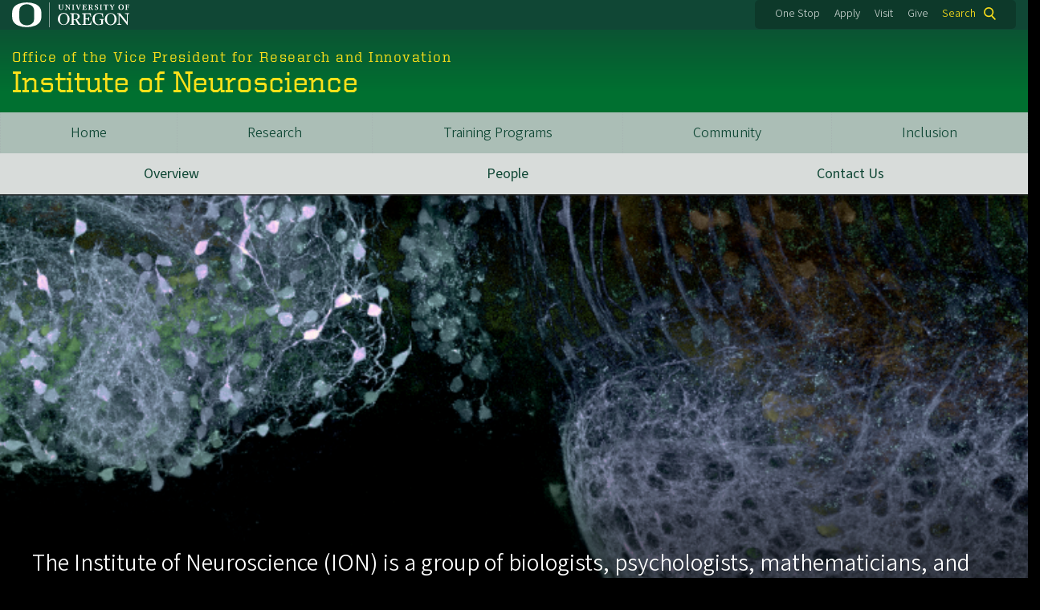

--- FILE ---
content_type: text/html; charset=UTF-8
request_url: https://ion.uoregon.edu/?utm_source=immersive&utm_medium=photo&utm_campaign=neuroscience&utm_content=photo
body_size: 14277
content:
<!DOCTYPE html>
<html lang="en" dir="ltr">
  <head>
    <meta charset="utf-8" />
<script async src="https://www.googletagmanager.com/gtag/js?id=UA-33773266-2"></script>
<script>window.dataLayer = window.dataLayer || [];function gtag(){dataLayer.push(arguments)};gtag("js", new Date());gtag("set", "developer_id.dMDhkMT", true);gtag("config", "UA-33773266-2", {"groups":"default","anonymize_ip":true,"page_placeholder":"PLACEHOLDER_page_path"});gtag("config", "G-GQLD1X6CCM", {"groups":"default","page_placeholder":"PLACEHOLDER_page_location"});</script>
<link rel="canonical" href="https://ion.uoregon.edu/" />
<link rel="shortlink" href="https://ion.uoregon.edu/" />
<meta name="Generator" content="Drupal 10 (https://www.drupal.org)" />
<meta name="MobileOptimized" content="width" />
<meta name="HandheldFriendly" content="true" />
<meta name="viewport" content="width=device-width, initial-scale=1.0" />
<meta name="msapplication-config" content="/modules/contrib/uo_core/browserconfig.xml" />
<link rel="icon" href="/themes/contrib/uo_cosmic_theme/favicon.ico" type="image/vnd.microsoft.icon" />
<link rel="icon" href="/modules/contrib/uo_core/uo-web-design-framework/images/favicons/favicon-32x32.png" />
<link rel="icon" href="/modules/contrib/uo_core/uo-web-design-framework/images/favicons/favicon-16x16.png" />
<link rel="apple-touch-icon" sizes="180x180" href="/modules/contrib/uo_core/uo-web-design-framework/images/favicons/apple-touch-icon.png" />
<link rel="manifest" href="/modules/contrib/uo_core/manifest.json" />

    <title>Institute of Neuroscience</title>
        <meta name="theme-color" content="#154733">
    <meta name="msapplication-navbutton-color" content="#154733">
    <meta name="apple-mobile-web-app-status-bar-style" content="#154733">
    <link rel="stylesheet" media="all" href="/sites/default/files/css/css_MyZkRODfqrKoet1P3SVHKRHCxKHNEcNZXZdaschS1vY.css?delta=0&amp;language=en&amp;theme=cosmic&amp;include=[base64]" />
<link rel="stylesheet" media="all" href="/sites/default/files/css/css_jk4I9FNYzJ7SXG9HoE2CVS4gSG395MlNSqzXXQm3mTQ.css?delta=1&amp;language=en&amp;theme=cosmic&amp;include=[base64]" />
<link rel="stylesheet" media="all" href="/sites/default/files/css/css_VJgpVYUcjKUzMDD8uT5i_uNu2fW5E_rHdMgC01ytiOk.css?delta=2&amp;language=en&amp;theme=cosmic&amp;include=[base64]" />

    <script src="/sites/default/files/js/js_iIAq3ROv11ikx-7szHxOM12fWimJbxsm8ndq6H3HNu0.js?scope=header&amp;delta=0&amp;language=en&amp;theme=cosmic&amp;include=eJyFjVEKgCAQBS-keKSwdZUl88WmWLevoAj66W8YHvMIGTpic3SDecAFzEtTifurpEg1CUiZB1983qvQ6r7CNAwEZddgO4828Cqp2Kh-5g6dLJ3lzJV_h9ffAW6lP5M"></script>

  </head>
  <body class="licensed-fonts-enabled path-frontpage page-node-type-marketing-page cosmic-navigation-fit stickynav cosmic-hide-title uowdf--mobile-menu drupal-8">
        <a href="#main-content" class="visually-hidden focusable skip-link">
      Skip to main content
    </a>
        

  
  
  
<div  class="uoheader uowdf-search-dialog--enabled">
  <div class="uoheader__container" style="max-width: px;">

    <div class="uoheader__logo-container">
      <a href="https://www.uoregon.edu?utm_source=banner-module&amp;utm_campaign=banner" rel="home">
        <img src="/modules/contrib/uo_core/uo-web-design-framework/images/uo-logo.svg" alt="University of Oregon" />
      </a>
    </div>

    <div class="uoheader__links-container">
            <div class="uoheader__links-background">
        <nav id="banner-links">
          <ul class="uoheader__links">
            <li class="uoheader__link">
              <a href="https://onestop.uoregon.edu?utm_source=banner-module&amp;utm_campaign=banner">One Stop</a>
            </li>
            <li class="uoheader__link">
              <a href="https://www.uoregon.edu/admissions-and-financial-aid?utm_source=banner-module&amp;utm_campaign=banner">Apply</a>
            </li>
            <li class="uoheader__link">
              <a href="https://visit.uoregon.edu?utm_source=banner-module&amp;utm_campaign=banner">Visit</a>
            </li>
            <li class="uoheader__link">
              <a href="https://giving.uoregon.edu?utm_source=banner-module&amp;utm_campaign=banner">Give</a>
            </li>
          </ul>
        </nav>
                  <div class="uoheader__search">
            <a class="uoheader__search__button" id="uobanner-search" href="/search">Search</a>
          </div>
              </div>
    </div>
    
          <dialog class="uowdf-search-dialog">
        <button class="uowdf-search-dialog__close" id="seach-close-button" aria-label="Close Search"></button>
        <div class="uowdf-search-dialog__search-region" role="search">
          <div class="search-block-form block block-search container-inline" data-drupal-selector="search-block-form" id="block-searchform" role="search">
  
    
      <form action="/search/node" method="get" id="search-block-form" accept-charset="UTF-8">
  <div class="js-form-item form-item js-form-type-search form-type-search js-form-item-keys form-item-keys form-no-label">
      <label for="edit-keys" class="visually-hidden">Search</label>
        <input title="Enter the terms you wish to search for." data-drupal-selector="edit-keys" type="search" id="edit-keys" name="keys" value="" size="15" maxlength="128" class="form-search" />

        </div>
<div data-drupal-selector="edit-actions" class="form-actions js-form-wrapper form-wrapper" id="edit-actions"><input data-drupal-selector="edit-submit" type="submit" id="edit-submit" value="Search" class="button js-form-submit form-submit" />
</div>

</form>

  </div>

        </div>
      </dialog>
    
              <div class="uoheader__mobile">
                  <a class="uowdf-mobile-search-button" id="uowdf-mobile-search-button" href="/search">Search</a>
                          <button class="uowdf-mobile-menu__button__new" id="uowdf-mobile-menu__button" aria-label="Navigation" aria-expanded="false" aria-haspopup="true" aria-controls="uobanner-sidebar">
            <div class="uowdf-mobile-menu__button__new-bar-1"></div>
            <div class="uowdf-mobile-menu__button__new-bar-2"></div>
            <div class="uowdf-mobile-menu__button__new-bar-3"></div>
            <div class="uowdf-mobile-menu__button__text">Menu</div>
          </button>
              </div>
    
  </div>
</div>
  <div class="uowdf-mobile-menu__container">
    <div class="uowdf-mobile-menu" id="uowdf-mobile-menu" data-menu-id="0">
                    


<h2 class="uowdf-mobile-menu__title">Institute of Neuroscience Menu</h2>
<nav class="uowdf-mobile-menu__menu uowdf-mobile-menu--accordions">
              <ul class="uowdf-mobile-menu__list" id="uowdf-mobile-menu__list">
                      
        <li class="uowdf-mobile-menu__list-item">
                                <a href="/about" class="uowdf-mobile-menu__link uowdf-mobile-menu__link--leaf" data-drupal-link-system-path="node/86">Home</a>
                  </li>
                      
        <li class="uowdf-mobile-menu__list-item">
                                <a href="/research" class="uowdf-mobile-menu__link uowdf-mobile-menu__link--leaf" data-drupal-link-system-path="node/96">Research</a>
                  </li>
                      
        <li class="uowdf-mobile-menu__list-item">
                                <a href="/training-programs" class="uowdf-mobile-menu__link uowdf-mobile-menu__link--leaf" data-drupal-link-system-path="node/110">Training Programs</a>
                  </li>
                      
        <li class="uowdf-mobile-menu__list-item">
                                <a href="/community" class="uowdf-mobile-menu__link uowdf-mobile-menu__link--leaf" data-drupal-link-system-path="node/115">Community</a>
                  </li>
                      
        <li class="uowdf-mobile-menu__list-item">
                                <a href="/inclusion" class="uowdf-mobile-menu__link uowdf-mobile-menu__link--leaf">Inclusion</a>
                  </li>
          </ul>
  
</nav>
      
      <div class="uowdf-mobile-menu__secondary-menus">
              
        <nav class="utility-nav collapse-menu collapse-menu--collapsed context--foreground-light" id="uowdf-mobile-menu__utility-links">
          <button class="uowdf-mobile-menu__accordion-button" data-depth="0">Take Action</button>
          <div class="uowdf-mobile-menu__submenu" data-menu-id="99999999">
            <ul class="uowdf-mobile-menu__list">
                            <li class="uowdf-mobile-menu__list-item">
                <a class="uowdf-mobile-menu__link" href="https://onestop.uoregon.edu?utm_source=banner-module&amp;utm_campaign=banner">One Stop</a>
              </li>
              <li class="uowdf-mobile-menu__list-item">
                <a class="uowdf-mobile-menu__link" href="https://www.uoregon.edu/admissions-and-financial-aid?utm_source=banner-module&amp;utm_campaign=banner">Apply</a>
              </li>
              <li class="uowdf-mobile-menu__list-item">
                <a class="uowdf-mobile-menu__link" href="https://visit.uoregon.edu?utm_source=banner-module&amp;utm_campaign=banner">Visit</a>
              </li>
              <li class="uowdf-mobile-menu__list-item">
                <a class="uowdf-mobile-menu__link" href="https://giving.uoregon.edu?utm_source=banner-module&amp;utm_campaign=banner">Give</a>
              </li>
            </ul>
          </div>
        </nav>
      </div>

    </div>
  </div>

      <div class="dialog-off-canvas-main-canvas" data-off-canvas-main-canvas>
    <div class="page">
    
<header class="site-header" role="banner">
  <div class="site-header__content">
    
        
    
                        <a href="https://research.uoregon.edu" class="site-header__site-title-before-link">
                <div class="site-header__site-title-before site-header__site-subtitle" id="site-title-before">Office of the Vice President for Research and Innovation</div>
                  </a>
              
      <h1 class="site-header__site-name" id="site-name">
                  <span>Institute of Neuroscience</span>
              </h1>

      
      </div>

</header>  <div id="stickynav-waypoint"></div>

  <div class="navigation-bar">
      <div class="region region-primary-menu">
    
<nav role="navigation" aria-labelledby="block-mainion-menu" id="block-mainion" class="block block-menu navigation menu--main-ion">
            
  <h2 class="visually-hidden" id="block-mainion-menu">Main ION</h2>
  

        
              <ul class="menu">
                    <li class="menu-item menu-item--depth-0">
        <a href="/about" data-drupal-link-system-path="node/86">Home</a>
              </li>
                <li class="menu-item menu-item--depth-0">
        <a href="/research" data-drupal-link-system-path="node/96">Research</a>
              </li>
                <li class="menu-item menu-item--depth-0">
        <a href="/training-programs" data-drupal-link-system-path="node/110">Training Programs</a>
              </li>
                <li class="menu-item menu-item--depth-0">
        <a href="/community" data-drupal-link-system-path="node/115">Community</a>
              </li>
                <li class="menu-item menu-item--depth-0">
        <a href="/inclusion">Inclusion</a>
              </li>
        </ul>
  



  </nav>


  </div>

      <div class="region region-secondary-menu">
    
<nav role="navigation" aria-labelledby="block-about-menu" id="block-about" class="block block-menu navigation menu--about">
            
  <h2 class="visually-hidden" id="block-about-menu">About</h2>
  

        
              <ul class="menu">
                    <li class="menu-item menu-item--depth-0">
        <a href="/about" data-drupal-link-system-path="node/86">Overview</a>
              </li>
                <li class="menu-item menu-item--depth-0">
        <a href="/about/people" data-drupal-link-system-path="about/people">People</a>
              </li>
                <li class="menu-item menu-item--depth-0">
        <a href="/about/contact-us" data-drupal-link-system-path="node/223">Contact Us</a>
              </li>
        </ul>
  



  </nav>


  </div>

  </div>

  <main role="main">
    <a id="main-content" tabindex="-1"></a>
      <div class="region region-highlighted">
    <div data-drupal-messages-fallback class="hidden"></div>


  </div>

    

    <div class="layout">
      <div class="layout__content">
        
          <div class="region region-content">
    <div id="block-cosmic-content" class="block block-system block-system-main-block">
  
    
      
<article data-history-node-id="86" class="node node--type-marketing-page node--view-mode-full">

  
    

  
  <div class="node__content">
    
      <div class="field field--name-field-envelopes field--type-entity-reference-revisions field--label-hidden field__items">
              <div class="field__item">




    



              
<div class="envelope envelope--style-image envelope--standard envelope--style-black context--foreground-light" style="background-image:url('/sites/default/files/2022-04/zebrafishforemidbrain_crop6_0.png?auto=webp')">
            <div class="clearfix text-formatted field field--name-field-envelope-content field--type-text-long field--label-hidden field__item"><div class="grid grid--2col-60-40"><div class="grid__item"><div class="envelope-feature__content__title">&nbsp;</div><div class="envelope-feature__content__title">&nbsp;</div><div class="envelope-feature__content__title">&nbsp;</div><div class="envelope-feature__content__title">&nbsp;</div><div class="envelope-feature__content__title">&nbsp;</div><div class="envelope-feature__content__title">&nbsp;</div><div class="envelope-feature__content__title">&nbsp;</div><div class="envelope-feature__content__body"><p style="font-size:30px;line-height:2em;">The Institute of Neuroscience (ION) is a group of biologists, psychologists, mathematicians, and human physiologists at the University of Oregon that has pooled its expertise to tackle fundamental questions in neuroscience – questions such as:</p><div class="envelope-feature__content__body"><ul><li data-list-item-id="e51dbbc7e402a53de6b9eba4387ae5adf">How do neural circuits produce behavior?</li><li data-list-item-id="e16d55982791fb639e5e2609ce2ac01be">What can computational approaches tell us about how the brain operates?</li><li data-list-item-id="e95393b48a48dd1ea66fa7faad39eecb3">How do neural stem cells choose between self-renewal and differentiation?</li><li data-list-item-id="ef2e07cada4f0bc35ee8fd0ae1faba7de">What mechanisms generate the large diversity of neurons within the brain?</li><li data-list-item-id="ed7869ed89bc0f32116bc8cbfc54bd2a2">How do these neurons 'wire up' into functional circuits?</li><li data-list-item-id="ee88e9d98e0ac3db3435d069100ae4923">What are the circuits of reward, addiction, memory, and cognitive flexibility?</li></ul></div><div class="grid grid--3col grid--strict"><div class="grid__item"><p class="text-align-center"><a class="cta-button" href="/research/interest-groups">Research Areas</a></p><p class="text-align-center">&nbsp;</p></div><div class="grid__item"><p class="text-align-center"><a class="cta-button" href="/training-programs/graduate-fellows">Graduate Programs</a></p><p class="text-align-center">&nbsp;</p></div><div class="grid__item"><p class="text-align-center"><a class="cta-button" href="/research/seminars">Upcoming Seminars</a></p><p class="text-align-center">&nbsp;</p></div><p>&nbsp;</p></div></div></div></div></div>
      </div>
</div>
              <div class="field__item">





    


              
<div class="envelope envelope--parallax envelope--flush envelope--style-black context--foreground-light" style="background-image:url('/sites/default/files/2022-03/NFH.jpg?auto=webp')">
            <div class="clearfix text-formatted field field--name-field-envelope-content field--type-text-long field--label-hidden field__item"><div class="envelope-feature envelope-feature--text-left"><div class="envelope-feature__container"><div class="envelope-feature__photo"><span class="crop_landscape align-right media media--type-image media--view-mode-default">
  
      
  <span class="field field--name-field-media-image field--type-image field--label-visually_hidden">
    <span class="field__label visually-hidden">Image</span>
              <span class="field__item">  <img loading="lazy" src="/sites/default/files/styles/scale_720x720/public/2024-07/neuroscience-major%20Swann.jpg?itok=4CxNikRb" width="720" height="435" alt="Nicole Swann " class="image-style-scale-720x720">


</span>
          </span>

  </span>
</div><div class="envelope-feature__content"><h2 class="envelope-feature__content__title">Interdepartmental Neuroscience Graduate Program</h2><div class="envelope-feature__content__body"><p>The Interdepartmental Neuroscience Graduate Program (INGP) strives to help students think independently, creatively, and critically about problems in neuroscience.&nbsp;<br>&nbsp;</p><p><a class="cta-button cta-button--standard" href="/training-programs/graduate-fellows">How to Apply</a></p></div></div></div></div></div>
      </div>
</div>
              <div class="field__item">


          





  
<div class="palette-bg-black pt8 pb8 envelope envelope--style-black envelope--standard context--foreground-light">
            <div class="clearfix text-formatted field field--name-field-envelope-content field--type-text-long field--label-hidden field__item"><h2 class="text-align-center">Faculty Labs</h2><div class="text-align-center"><div class="view view-personnel view-id-personnel view-display-id-block_9 js-view-dom-id-0d5bd6100da4485b3fd05e0c519e8df72369370214177fce02ef3bef47ce124f">
  
    
      
      <div class="view-content">
          <div class="views-view-grid horizontal cols-5 clearfix">
            <div class="portrait-grid-row views-row clearfix row-1">
                  <div class="views-col col-1" style="width: 20%;"><div class="views-field views-field-field-portrait"><div class="field-content"><a class="button-photo button-photo--bottom-gradient" href="/research/faculty-page/267">
<div class="button-photo__photo">
<span class="media media--type-image media--view-mode-staff-portrait-150x150-">
  
      
  <span class="field field--name-field-media-image field--type-image field--label-visually_hidden">
    <span class="field__label visually-hidden">Image</span>
              <span class="field__item">  <img loading="lazy" src="/sites/default/files/styles/staff_portrait_150x150_/public/2022-04/prd_headshot.jpg?h=54138dea&amp;itok=K4bMAzBh" width="150" height="150" alt="Paul Dassonville" class="image-style-staff-portrait-150x150-" />


</span>
          </span>

  </span>

</div>
<span class="button-photo__caption">Paul Dassonville</span></a>
</div></div></div>
                  <div class="views-col col-2" style="width: 20%;"><div class="views-field views-field-field-portrait"><div class="field-content"><a class="button-photo button-photo--bottom-gradient" href="/research/faculty-page/487">
<div class="button-photo__photo">
<span class="media media--type-image media--view-mode-staff-portrait-150x150-">
  
      
  <span class="field field--name-field-media-image field--type-image field--label-visually_hidden">
    <span class="field__label visually-hidden">Image</span>
              <span class="field__item">  <img loading="lazy" src="/sites/default/files/styles/staff_portrait_150x150_/public/2022-09/deku.jpeg?h=959b026a&amp;itok=dK8JY33p" width="150" height="150" alt="Portrait of Felix Deku." class="image-style-staff-portrait-150x150-" />


</span>
          </span>

  </span>

</div>
<span class="button-photo__caption">Felix Deku</span></a>
</div></div></div>
                  <div class="views-col col-3" style="width: 20%;"><div class="views-field views-field-field-portrait"><div class="field-content"><a class="button-photo button-photo--bottom-gradient" href="/research/faculty-page/255">
<div class="button-photo__photo">
<span class="media media--type-image media--view-mode-staff-portrait-150x150-">
  
      
  <span class="field field--name-field-media-image field--type-image field--label-visually_hidden">
    <span class="field__label visually-hidden">Image</span>
              <span class="field__item">  <img loading="lazy" src="/sites/default/files/styles/staff_portrait_150x150_/public/2022-01/Img-Chris-sqsp_1.jpg?h=9da2fbc3&amp;itok=zA6MYAGC" width="150" height="150" alt="Portrait of Chris Doe." class="image-style-staff-portrait-150x150-" />


</span>
          </span>

  </span>

</div>
<span class="button-photo__caption">Chris Q Doe</span></a>
</div></div></div>
                  <div class="views-col col-4" style="width: 20%;"><div class="views-field views-field-field-portrait"><div class="field-content"><a class="button-photo button-photo--bottom-gradient" href="/research/faculty-page/92">
<div class="button-photo__photo">
<span class="media media--type-image media--view-mode-staff-portrait-150x150-">
  
      
  <span class="field field--name-field-media-image field--type-image field--label-visually_hidden">
    <span class="field__label visually-hidden">Image</span>
              <span class="field__item">  <img loading="lazy" src="/sites/default/files/styles/staff_portrait_150x150_/public/2022-02/judith%20head%20shot.jpg?h=90eaabab&amp;itok=R1lJp2CZ" width="150" height="150" alt="Portrait of Judith Eisen." class="image-style-staff-portrait-150x150-" />


</span>
          </span>

  </span>

</div>
<span class="button-photo__caption">Judith Eisen</span></a>
</div></div></div>
                  <div class="views-col col-5" style="width: 20%;"><div class="views-field views-field-field-portrait"><div class="field-content"><a class="button-photo button-photo--bottom-gradient" href="/research/faculty-page/272">
<div class="button-photo__photo">
<span class="media media--type-image media--view-mode-staff-portrait-150x150-">
  
      
  <span class="field field--name-field-media-image field--type-image field--label-visually_hidden">
    <span class="field__label visually-hidden">Image</span>
              <span class="field__item">  <img loading="lazy" src="/sites/default/files/styles/staff_portrait_150x150_/public/2022-03/TimGardner.jpeg?h=95615000&amp;itok=DZeUMPsc" width="150" height="150" alt="Portrait of Tim Gardner." class="image-style-staff-portrait-150x150-" />


</span>
          </span>

  </span>

</div>
<span class="button-photo__caption">Tim Gardner</span></a>
</div></div></div>
              </div>
          <div class="portrait-grid-row views-row clearfix row-2">
                  <div class="views-col col-1" style="width: 20%;"><div class="views-field views-field-field-portrait"><div class="field-content"><a class="button-photo button-photo--bottom-gradient" href="/research/faculty-page/259">
<div class="button-photo__photo">
<span class="media media--type-image media--view-mode-staff-portrait-150x150-">
  
      
  <span class="field field--name-field-media-image field--type-image field--label-visually_hidden">
    <span class="field__label visually-hidden">Image</span>
              <span class="field__item">  <img loading="lazy" src="/sites/default/files/styles/staff_portrait_150x150_/public/2022-01/Headshot_022420.jpg?h=0384aff6&amp;itok=6dkkkEuz" width="150" height="150" alt="Portrait of Ian Greenhouse." class="image-style-staff-portrait-150x150-" />


</span>
          </span>

  </span>

</div>
<span class="button-photo__caption">Ian Greenhouse</span></a>
</div></div></div>
                  <div class="views-col col-2" style="width: 20%;"><div class="views-field views-field-field-portrait"><div class="field-content"><a class="button-photo button-photo--bottom-gradient" href="/research/faculty-page/431">
<div class="button-photo__photo">
<span class="media media--type-image media--view-mode-staff-portrait-150x150-">
  
      
  <span class="field field--name-field-media-image field--type-image field--label-visually_hidden">
    <span class="field__label visually-hidden">Image</span>
              <span class="field__item">  <img loading="lazy" src="/sites/default/files/styles/staff_portrait_150x150_/public/2022-04/huxtable_a.png?h=cc831f1d&amp;itok=eXPKw7yB" width="150" height="150" alt="Portrait of Adrianne Huxtable." class="image-style-staff-portrait-150x150-" />


</span>
          </span>

  </span>

</div>
<span class="button-photo__caption">Adrianne Huxtable</span></a>
</div></div></div>
                  <div class="views-col col-3" style="width: 20%;"><div class="views-field views-field-field-portrait"><div class="field-content"><a class="button-photo button-photo--bottom-gradient" href="/research/faculty-page/93">
<div class="button-photo__photo">
<span class="media media--type-image media--view-mode-staff-portrait-150x150-">
  
      
  <span class="field field--name-field-media-image field--type-image field--label-visually_hidden">
    <span class="field__label visually-hidden">Image</span>
              <span class="field__item">  <img loading="lazy" src="/sites/default/files/styles/staff_portrait_150x150_/public/2022-01/SantiagoJaramillo_800x800.jpg?h=fbf7a813&amp;itok=92svwU9q" width="150" height="150" alt="Portrait of Santiago Jaramillo." class="image-style-staff-portrait-150x150-" />


</span>
          </span>

  </span>

</div>
<span class="button-photo__caption">Santiago Jaramillo</span></a>
</div></div></div>
                  <div class="views-col col-4" style="width: 20%;"><div class="views-field views-field-field-portrait"><div class="field-content"><a class="button-photo button-photo--bottom-gradient" href="/research/faculty-page/95">
<div class="button-photo__photo">
<span class="media media--type-image media--view-mode-staff-portrait-150x150-">
  
      
  <span class="field field--name-field-media-image field--type-image field--label-visually_hidden">
    <span class="field__label visually-hidden">Image</span>
              <span class="field__item">  <img loading="lazy" src="/sites/default/files/styles/staff_portrait_150x150_/public/2022-04/kimmel-profile-2.jpeg?h=9cbff3b9&amp;itok=2seK_EbY" width="150" height="150" alt="Charles Kimmel" class="image-style-staff-portrait-150x150-" />


</span>
          </span>

  </span>

</div>
<span class="button-photo__caption">Chuck Kimmel</span></a>
</div></div></div>
                  <div class="views-col col-5" style="width: 20%;"><div class="views-field views-field-field-portrait"><div class="field-content"><a class="button-photo button-photo--bottom-gradient" href="/research/faculty-page/176">
<div class="button-photo__photo">
<span class="media media--type-image media--view-mode-staff-portrait-150x150-">
  
      
  <span class="field field--name-field-media-image field--type-image field--label-visually_hidden">
    <span class="field__label visually-hidden">Image</span>
              <span class="field__item">  <img loading="lazy" src="/sites/default/files/styles/staff_portrait_150x150_/public/2022-03/kuhl_head_shot1_0.jpg?h=fb149650&amp;itok=NSsbUD6W" width="150" height="150" alt="Brice Kuhl" class="image-style-staff-portrait-150x150-" />


</span>
          </span>

  </span>

</div>
<span class="button-photo__caption">Brice Kuhl</span></a>
</div></div></div>
              </div>
          <div class="portrait-grid-row views-row clearfix row-3">
                  <div class="views-col col-1" style="width: 20%;"><div class="views-field views-field-field-portrait"><div class="field-content"><a class="button-photo button-photo--bottom-gradient" href="/research/faculty-page/96">
<div class="button-photo__photo">
<span class="media media--type-image media--view-mode-staff-portrait-150x150-">
  
      
  <span class="field field--name-field-media-image field--type-image field--label-visually_hidden">
    <span class="field__label visually-hidden">Image</span>
              <span class="field__item">  <img loading="lazy" src="/sites/default/files/styles/staff_portrait_150x150_/public/2023-10/1000004738_1.jpeg?h=058900ee&amp;itok=ZsaEWuyB" width="150" height="150" alt="Portrait" class="image-style-staff-portrait-150x150-" />


</span>
          </span>

  </span>

</div>
<span class="button-photo__caption">Shawn Lockery</span></a>
</div></div></div>
                  <div class="views-col col-2" style="width: 20%;"><div class="views-field views-field-field-portrait"><div class="field-content"><a class="button-photo button-photo--bottom-gradient" href="/research/faculty-page/263">
<div class="button-photo__photo">
<span class="media media--type-image media--view-mode-staff-portrait-150x150-">
  
      
  <span class="field field--name-field-media-image field--type-image field--label-visually_hidden">
    <span class="field__label visually-hidden">Image</span>
              <span class="field__item">  <img loading="lazy" src="/sites/default/files/styles/staff_portrait_150x150_/public/2022-02/IMG_20210707_150818.jpeg?h=399cc830&amp;itok=I1dFivWh" width="150" height="150" alt="Portrait of Michelle Marneweck." class="image-style-staff-portrait-150x150-" />


</span>
          </span>

  </span>

</div>
<span class="button-photo__caption">Michelle Marneweck</span></a>
</div></div></div>
                  <div class="views-col col-3" style="width: 20%;"><div class="views-field views-field-field-portrait"><div class="field-content"><a class="button-photo button-photo--bottom-gradient" href="/research/faculty-page/91">
<div class="button-photo__photo">
<span class="media media--type-image media--view-mode-staff-portrait-150x150-">
  
      
  <span class="field field--name-field-media-image field--type-image field--label-visually_hidden">
    <span class="field__label visually-hidden">Image</span>
              <span class="field__item">  <img loading="lazy" src="/sites/default/files/styles/staff_portrait_150x150_/public/2022-01/mazzucatto.jpeg?h=9cbff3b9&amp;itok=XsbCZtrV" width="150" height="150" alt="Portrait of Luca Mazzucato." class="image-style-staff-portrait-150x150-" />


</span>
          </span>

  </span>

</div>
<span class="button-photo__caption">Luca Mazzucato</span></a>
</div></div></div>
                  <div class="views-col col-4" style="width: 20%;"><div class="views-field views-field-field-portrait"><div class="field-content"><a class="button-photo button-photo--bottom-gradient" href="/research/faculty-page/50">
<div class="button-photo__photo">
<span class="media media--type-image media--view-mode-staff-portrait-150x150-">
  
      
  <span class="field field--name-field-media-image field--type-image field--label-visually_hidden">
    <span class="field__label visually-hidden">Image</span>
              <span class="field__item">  <img loading="lazy" src="/sites/default/files/styles/staff_portrait_150x150_/public/2021-12/David%20McCormickheadshot340x227.jpeg?h=d1272f3a&amp;itok=yzQzPOMN" width="150" height="150" alt="Portrait of David McCormick." class="image-style-staff-portrait-150x150-" />


</span>
          </span>

  </span>

</div>
<span class="button-photo__caption">David McCormick</span></a>
</div></div></div>
                  <div class="views-col col-5" style="width: 20%;"><div class="views-field views-field-field-portrait"><div class="field-content"><a class="button-photo button-photo--bottom-gradient" href="/research/faculty-page/98">
<div class="button-photo__photo">
<span class="media media--type-image media--view-mode-staff-portrait-150x150-">
  
      
  <span class="field field--name-field-media-image field--type-image field--label-visually_hidden">
    <span class="field__label visually-hidden">Image</span>
              <span class="field__item">  <img loading="lazy" src="/sites/default/files/styles/staff_portrait_150x150_/public/2024-07/240509-neuroscience_zebrafish_group-130_cropsmaller.jpg?h=e34b1aa9&amp;itok=YX0c4hIX" width="150" height="150" alt="Portrait of Adam C. Miller." class="image-style-staff-portrait-150x150-" />


</span>
          </span>

  </span>

</div>
<span class="button-photo__caption">Adam Miller</span></a>
</div></div></div>
              </div>
          <div class="portrait-grid-row views-row clearfix row-4">
                  <div class="views-col col-1" style="width: 20%;"><div class="views-field views-field-field-portrait"><div class="field-content"><a class="button-photo button-photo--bottom-gradient" href="/research/faculty-page/476">
<div class="button-photo__photo">
<span class="media media--type-image media--view-mode-staff-portrait-150x150-">
  
      
  <span class="field field--name-field-media-image field--type-image field--label-visually_hidden">
    <span class="field__label visually-hidden">Image</span>
              <span class="field__item">  <img loading="lazy" src="/sites/default/files/styles/staff_portrait_150x150_/public/2022-06/mills.png?h=6c83441f&amp;itok=2W12yKs8" width="150" height="150" alt="Kate MIlls" class="image-style-staff-portrait-150x150-" />


</span>
          </span>

  </span>

</div>
<span class="button-photo__caption">Kathryn Mills</span></a>
</div></div></div>
                  <div class="views-col col-2" style="width: 20%;"><div class="views-field views-field-field-portrait"><div class="field-content"><a class="button-photo button-photo--bottom-gradient" href="/research/faculty-page/260">
<div class="button-photo__photo">
<span class="media media--type-image media--view-mode-staff-portrait-150x150-">
  
      
  <span class="field field--name-field-media-image field--type-image field--label-visually_hidden">
    <span class="field__label visually-hidden">Image</span>
              <span class="field__item">  <img loading="lazy" src="/sites/default/files/styles/staff_portrait_150x150_/public/2022-02/JM3.jpeg?h=2e4c06e2&amp;itok=n4SrKQec" width="150" height="150" alt="Portrait of Jim Murray." class="image-style-staff-portrait-150x150-" />


</span>
          </span>

  </span>

</div>
<span class="button-photo__caption">James Murray</span></a>
</div></div></div>
                  <div class="views-col col-3" style="width: 20%;"><div class="views-field views-field-field-portrait"><div class="field-content"><a class="button-photo button-photo--bottom-gradient" href="/research/faculty-page/256">
<div class="button-photo__photo">
<span class="media media--type-image media--view-mode-staff-portrait-150x150-">
  
      
  <span class="field field--name-field-media-image field--type-image field--label-visually_hidden">
    <span class="field__label visually-hidden">Image</span>
              <span class="field__item">  <img loading="lazy" src="/sites/default/files/styles/staff_portrait_150x150_/public/2022-01/Niell%20photo.jpg?h=81a3771e&amp;itok=XZ2ePjRv" width="150" height="150" alt="Portrait of Cristopher Niell." class="image-style-staff-portrait-150x150-" />


</span>
          </span>

  </span>

</div>
<span class="button-photo__caption">Cristopher Niell</span></a>
</div></div></div>
                  <div class="views-col col-4" style="width: 20%;"><div class="views-field views-field-field-portrait"><div class="field-content"><a class="button-photo button-photo--bottom-gradient" href="/research/faculty-page/265">
<div class="button-photo__photo">
<span class="media media--type-image media--view-mode-staff-portrait-150x150-">
  
      
  <span class="field field--name-field-media-image field--type-image field--label-visually_hidden">
    <span class="field__label visually-hidden">Image</span>
              <span class="field__item">  <img loading="lazy" src="/sites/default/files/styles/staff_portrait_150x150_/public/2022-04/posner_hires.jpg?h=b697a495&amp;itok=P9aKjCeH" width="150" height="150" alt="Portrait of Michael Posner." class="image-style-staff-portrait-150x150-" />


</span>
          </span>

  </span>

</div>
<span class="button-photo__caption">Michael Posner</span></a>
</div></div></div>
                  <div class="views-col col-5" style="width: 20%;"><div class="views-field views-field-field-portrait"><div class="field-content"><a class="button-photo button-photo--bottom-gradient" href="/research/faculty-page/261">
<div class="button-photo__photo">
<span class="media media--type-image media--view-mode-staff-portrait-150x150-">
  
      
  <span class="field field--name-field-media-image field--type-image field--label-visually_hidden">
    <span class="field__label visually-hidden">Image</span>
              <span class="field__item">  <img loading="lazy" src="/sites/default/files/styles/staff_portrait_150x150_/public/2022-04/d9adcf58-c17e-41f2-990c-07f11327e5c5_1_201_a_0.jpeg?h=24c8db4d&amp;itok=bQJqbVVn" width="150" height="150" alt="Portrait of John Postlethwait." class="image-style-staff-portrait-150x150-" />


</span>
          </span>

  </span>

</div>
<span class="button-photo__caption">John Postlethwait</span></a>
</div></div></div>
              </div>
          <div class="portrait-grid-row views-row clearfix row-5">
                  <div class="views-col col-1" style="width: 20%;"><div class="views-field views-field-field-portrait"><div class="field-content"><a class="button-photo button-photo--bottom-gradient" href="/research/faculty-page/270">
<div class="button-photo__photo">
<span class="media media--type-image media--view-mode-staff-portrait-150x150-">
  
      
  <span class="field field--name-field-media-image field--type-image field--label-visually_hidden">
    <span class="field__label visually-hidden">Image</span>
              <span class="field__item">  <img loading="lazy" src="/sites/default/files/styles/staff_portrait_150x150_/public/2022-01/matt_wyoming.png?h=7b8531f1&amp;itok=FycBFJFw" width="150" height="150" alt="Portrait of Matt Smear." class="image-style-staff-portrait-150x150-" />


</span>
          </span>

  </span>

</div>
<span class="button-photo__caption">Matt Smear</span></a>
</div></div></div>
                  <div class="views-col col-2" style="width: 20%;"><div class="views-field views-field-field-portrait"><div class="field-content"><a class="button-photo button-photo--bottom-gradient" href="/research/faculty-page/266">
<div class="button-photo__photo">
<span class="media media--type-image media--view-mode-staff-portrait-150x150-">
  
      
  <span class="field field--name-field-media-image field--type-image field--label-visually_hidden">
    <span class="field__label visually-hidden">Image</span>
              <span class="field__item">  <img loading="lazy" src="/sites/default/files/styles/staff_portrait_150x150_/public/2022-01/Nicki%20Swann%20cropped.jpg?h=32a4562e&amp;itok=ZNVDFJ3B" width="150" height="150" alt="Portrait of Nicole Swann." class="image-style-staff-portrait-150x150-" />


</span>
          </span>

  </span>

</div>
<span class="button-photo__caption">Nicki Swann</span></a>
</div></div></div>
                  <div class="views-col col-3" style="width: 20%;"><div class="views-field views-field-field-portrait"><div class="field-content"><a class="button-photo button-photo--bottom-gradient" href="/research/faculty-page/43">
<div class="button-photo__photo">
<span class="media media--type-image media--view-mode-staff-portrait-150x150-">
  
      
  <span class="field field--name-field-media-image field--type-image field--label-visually_hidden">
    <span class="field__label visually-hidden">Image</span>
              <span class="field__item">  <img loading="lazy" src="/sites/default/files/styles/staff_portrait_150x150_/public/2021-12/Sylwestrak%20Headshot_0.jpeg?h=d8049803&amp;itok=818XzEgg" width="150" height="150" alt="Portrait of Emily Sylwestrak." class="image-style-staff-portrait-150x150-" />


</span>
          </span>

  </span>

</div>
<span class="button-photo__caption">Emily Sylwestrak</span></a>
</div></div></div>
                  <div class="views-col col-4" style="width: 20%;"><div class="views-field views-field-field-portrait"><div class="field-content"><a class="button-photo button-photo--bottom-gradient" href="/research/faculty-page/268">
<div class="button-photo__photo">
<span class="media media--type-image media--view-mode-staff-portrait-150x150-">
  
      
  <span class="field field--name-field-media-image field--type-image field--label-visually_hidden">
    <span class="field__label visually-hidden">Image</span>
              <span class="field__item">  <img loading="lazy" src="/sites/default/files/styles/staff_portrait_150x150_/public/2022-03/Washbourne-Profile-2.jpeg?h=c3e86bd5&amp;itok=CxsYTqWm" width="150" height="150" alt="Portrait of Phil Washbourne." class="image-style-staff-portrait-150x150-" />


</span>
          </span>

  </span>

</div>
<span class="button-photo__caption">Philip Washbourne</span></a>
</div></div></div>
                  <div class="views-col col-5" style="width: 20%;"><div class="views-field views-field-field-portrait"><div class="field-content"><a class="button-photo button-photo--bottom-gradient" href="/research/faculty-page/53">
<div class="button-photo__photo">
<span class="media media--type-image media--view-mode-staff-portrait-150x150-">
  
      
  <span class="field field--name-field-media-image field--type-image field--label-visually_hidden">
    <span class="field__label visually-hidden">Image</span>
              <span class="field__item">  <img loading="lazy" src="/sites/default/files/styles/staff_portrait_150x150_/public/2022-01/Wehr-1.jpg?h=7f902203&amp;itok=SBKgFeWi" width="150" height="150" alt="Portrait of Mike Wehr." class="image-style-staff-portrait-150x150-" />


</span>
          </span>

  </span>

</div>
<span class="button-photo__caption">Michael Wehr</span></a>
</div></div></div>
              </div>
          <div class="portrait-grid-row views-row clearfix row-6">
                  <div class="views-col col-1" style="width: 20%;"><div class="views-field views-field-field-portrait"><div class="field-content"><a class="button-photo button-photo--bottom-gradient" href="/research/faculty-page/264">
<div class="button-photo__photo">
<span class="media media--type-image media--view-mode-staff-portrait-150x150-">
  
      
  <span class="field field--name-field-media-image field--type-image field--label-visually_hidden">
    <span class="field__label visually-hidden">Image</span>
              <span class="field__item">  <img loading="lazy" src="/sites/default/files/styles/staff_portrait_150x150_/public/2022-01/Monte%202020_1.jpg?h=8534c002&amp;itok=UMz0PXUK" width="150" height="150" alt="Portrait of Monte Westerfield." class="image-style-staff-portrait-150x150-" />


</span>
          </span>

  </span>

</div>
<span class="button-photo__caption">Monte Westerfield</span></a>
</div></div></div>
                  <div class="views-col col-2" style="width: 20%;"><div class="views-field views-field-field-portrait"><div class="field-content"><a class="button-photo button-photo--bottom-gradient" href="/research/faculty-page/603">
<div class="button-photo__photo">
<span class="media media--type-image media--view-mode-staff-portrait-150x150-">
  
      
  <span class="field field--name-field-media-image field--type-image field--label-visually_hidden">
    <span class="field__label visually-hidden">Image</span>
              <span class="field__item">  <img loading="lazy" src="/sites/default/files/styles/staff_portrait_150x150_/public/2026-01/lwollman.png?h=5871a27d&amp;itok=KAp2rd1p" width="150" height="150" alt="Portrait of Lila Wollman." class="image-style-staff-portrait-150x150-" />


</span>
          </span>

  </span>

</div>
<span class="button-photo__caption">Lila Wollman</span></a>
</div></div></div>
                  <div class="views-col col-3" style="width: 20%;"><div class="views-field views-field-field-portrait"><div class="field-content"><a class="button-photo button-photo--bottom-gradient" href="/research/faculty-page/118">
<div class="button-photo__photo">
<span class="media media--type-image media--view-mode-staff-portrait-150x150-">
  
      
  <span class="field field--name-field-media-image field--type-image field--label-visually_hidden">
    <span class="field__label visually-hidden">Image</span>
              <span class="field__item">  <img loading="lazy" src="/sites/default/files/styles/staff_portrait_150x150_/public/2022-02/Zeithamova-4.jpg?h=1e66e246&amp;itok=OKC4RC6E" width="150" height="150" alt="Portrait of Dasa Zeithamova." class="image-style-staff-portrait-150x150-" />


</span>
          </span>

  </span>

</div>
<span class="button-photo__caption">Dasa Zeithamova Demircan</span></a>
</div></div></div>
              </div>
      </div>

    </div>
  
          </div>
</div></div>
      </div>
</div>
              <div class="field__item">

        






  
<div class="palette-bg-white envelope envelope--style-white envelope--standard">
            <div class="clearfix text-formatted field field--name-field-envelope-content field--type-text-long field--label-hidden field__item"><div class="grid grid--2col"><div class="grid__item"><span class="align-center media media--type-image media--view-mode-default">
  
      
  <span class="field field--name-field-media-image field--type-image field--label-visually_hidden">
    <span class="field__label visually-hidden">Image</span>
              <span class="field__item">  <img loading="lazy" src="/sites/default/files/styles/scale_720x720/public/2022-02/NeuroAI_0.png?itok=u47k9P9N" width="691" height="720" alt="NeuroAI graphic" class="image-style-scale-720x720">


</span>
          </span>

  </span>
</div><div class="grid__item"><h2>Research News</h2><p>Angelique Allen wins "People's Choice Award" from <a href="https://www.sciencecoalition.org/">The Science Coalition</a> for her Fund It Forward Video Challenge Entry. You can watch her award-winning video on The Science Coalition's <a href="https://www.youtube.com/watch?v=7w41O-vaX9I&amp;list=PLMC2q3mUxllLaKRoBzRZR4-5o_Gjw3agL&amp;index=7">YouTube channel</a>.</p><p>Judith Eisen is elected to the National Academy of Science! University of Oregon neuroscientist <a href="https://research.uoregon.edu/about/announcements/neuroscientist-judith-eisen-named-national-academy-sciences">Judith Eisen has been elected to the National Academy of Sciences</a> in recognition of her work on neuron development and how the enteric nervous system in the gut regulates and interacts with microbes in the intestine. Congratulations to Judith!</p><p>Judith Eisen was awarded the <a href="https://urldefense.com/v3/__https:/www.izfs.org/news/congratulations-to-the-2024-george-streisinger--chi-bin-chien-award-winners__;!!C5qS4YX3!CSIOYwCSsRNqXIfw7-TGKuG0Eq7RjyqOx_7KIpTJel2W_PIDQGEH-bQEbhJvwSETxGzEo1zc5Gi6pxUt4yIq$">George Steisinger Award from the International Zebrafish Society</a>. This award recognizes Dr. Eisen's long track record of pioneering research in developmental neurobiology and her innovative ongoing research program to understand host-microbe interactions and their impact on the nervous system.&nbsp;</p><p>Emily Sylwestrak is awarded a <a href="https://klingenstein.org/esther-a-joseph-klingenstein-fund/neuroscience/fellowship-programs/">Klingenstein-Simons Fellowship Award </a>in Neuroscience.&nbsp;"The Klingenstein-Simons award gives recognition to outstanding scientists who have made valuable contributions in their early research efforts, and who show the greatest promise for a successful research career."&nbsp;&nbsp;</p><p>The McCormick and Berkman Labs receive a competitive <a href="https://www.prnewswire.com/news-releases/tiny-blue-dot-foundation-announces-the-funding-of-11-neuroscientific-research-projects-related-to-the-science-of-perception-box-301843101.html">grant</a> from the <a href="https://tinybluedotfoundation.org">Tiny Blue Dot Foundation </a>to examine the neural and psychological effects of undergraduate course instruction in positive life engagement.</p><p>The Miller Lab reveals the role of important proteins in control of electrical synapses.&nbsp;Learn more in <a href="https://around.uoregon.edu/content/uo-neuroscientists-get-new-view-how-neurons-communicate?utm_source=ato-06-14-23">Oregon News</a> and <a href="https://www.cell.com/current-biology/pdf/S0960-9822(23)00531-6.pdf">Current Biology.</a></p><p>The Lockery Lab asks the question, "Do <em>C. elegans</em> get the munchies too?" Learn more in <a href="https://www.nature.com/articles/d41586-023-01376-4">Nature</a>, and&nbsp;<a href="https://www.sciencedirect.com/science/article/abs/pii/S0960982223003019?via%3Dihub">Current Biology</a></p><p>"UO neuroscientists look deep into the eyes of the octopus" features work by the Cris Niell Lab in <a href="https://around.uoregon.edu/content/uo-neuroscientists-look-deep-eyes-octopus?utm_source=ato11-09-22">Oregon News</a>.</p><p>Chuck Kimmel is elected to the National Academy!&nbsp; Charles Kimmel&nbsp;is responsible for establishing the zebrafish (<em>Danio rerio</em>) as a standard laboratory model organism that is used prominently in academic laboratories and industries around the world to study the genetic mechanisms underlying vertebrate development and function, including human diseases. His research and mentorship of legions of colleagues and gifted young scientists resulted in a fundamental transformation in the biological sciences, the importance of which cannot be overstated.&nbsp;</p><p>"Researchers predict rat behaviors from brain activity" features our recent article published in&nbsp;<em>Neuron&nbsp;</em>by the Mazzucato lab in&nbsp;<a href="https://around.uoregon.edu/content/researchers-predict-rat-behaviors-brain-activity?utm_source=ato01-05-22">Oregon News</a>.</p><p><a class="cta-button" href="/community/events">Upcoming Events</a></p></div></div></div>
      </div>
</div>
              <div class="field__item">


          





  
<div class="palette-bg-black envelope envelope--style-black envelope--standard context--foreground-light">
            <div class="clearfix text-formatted field field--name-field-envelope-content field--type-text-long field--label-hidden field__item"><div class="envelope-feature envelope-feature--text-left"><div class="envelope-feature__container"><div class="envelope-feature__photo"><p><iframe title="PlotAPI Chord visualization" id="plotapi-fc47cfd6-9521-48b6-bcf0-2334720fdc41" width="100%" frameborder="0" height="100%" src="https://plotapi.com/explore/embed/fc47cfd6-9521-48b6-bcf0-2334720fdc41"></iframe><script src="https://plotapi.com/static-asset/js/iframeResizer.min.js"></script><script>iFrameResize({},"#plotapi-fc47cfd6-9521-48b6-bcf0-2334720fdc41")</script></p></div><div class="envelope-feature__content"><h2 class="envelope-feature__content__title">Collaboration</h2><div class="envelope-feature__content__body"><p>ION boasts a highly collaborative faculty with expertise in genetics, development, electrophysiology, optogenetics, functional imaging, computational modeling, and theory. As a result, students enrolled in our PhD program come away with the broad conceptual and technical skills necessary to be an independent and successful scientist. Our state-of-the-art facilities and excellent support staff allow ION members to progress rapidly from exploratory and pilot experiments to rigorous testing of novel hypotheses.</p></div></div></div></div></div>
      </div>
</div>
              <div class="field__item">

        






              
<div class="palette-bg-white envelope envelope--style-white envelope--flush" style="background-image:url('/sites/default/files/2022-03/LightGray.jpg?auto=webp')">
            <div class="clearfix text-formatted field field--name-field-envelope-content field--type-text-long field--label-hidden field__item"><div class="envelope-feature envelope-feature--text-right"><div class="envelope-feature__container"><div class="envelope-feature__photo"><span class="crop_landscape media media--type-image media--view-mode-default">
  
      
  <span class="field field--name-field-media-image field--type-image field--label-visually_hidden">
    <span class="field__label visually-hidden">Image</span>
              <span class="field__item">  <img loading="lazy" src="/sites/default/files/styles/scale_720x720/public/2022-02/uo-campus-02.jpg?itok=_d2KcpPi" width="720" height="526" alt="Students stand in circles on a sunny lawn on the UO Eugene campus." class="image-style-scale-720x720">


</span>
          </span>

  </span>
</div><div class="envelope-feature__content"><h2 class="envelope-feature__content__title">Community</h2><div class="envelope-feature__content__body"><p>We're passionate about creating a welcoming community of scientific investigators and scholastic teachers who work to ensure that all members are valued and supported. Together we can achieve much more than we can as individuals, and all of us can make valuable and important contributions to the research and teaching mission.</p><p><a class="cta-button" href="/community" data-entity-type="node" data-entity-uuid="71c50d26-b443-4afc-a98b-f8d894ff2ba8" data-entity-substitution="canonical" title="Community">ION Community</a></p></div></div></div></div><div class="grid grid--2col">&nbsp;</div></div>
      </div>
</div>
              <div class="field__item">


          





              
<div class="palette-bg-black envelope envelope--style-black envelope--standard context--foreground-light" style="background-image:url('/sites/default/files/2022-05/UndergradPhoto_0.png?auto=webp')">
            <div class="clearfix text-formatted field field--name-field-envelope-content field--type-text-long field--label-hidden field__item"><div class="grid grid--2col"><div class="grid__item"><div class="envelope-feature__content__title"><h2>New Undergraduate Major in Neuroscience</h2><div class="envelope-feature__content__body"><p>A longstanding area of research excellence and a popular new major, neuroscience takes center stage at the University of Oregon</p><p><a class="cta-button" href="https://around.uoregon.edu/neuroscience">Neuroscience Major</a></p></div></div></div><div class="grid__item"><p>&nbsp;</p></div></div><p>&nbsp;</p><p>&nbsp;</p></div>
      </div>
</div>
              <div class="field__item">

        






  
<div class="palette-bg-white envelope envelope--style-white envelope--standard">
            <div class="clearfix text-formatted field field--name-field-envelope-content field--type-text-long field--label-hidden field__item"><div class="envelope-feature__content__title text-align-center"><h2>Trainee Awards</h2><div class="listing listing--photo-left"><div class="listing__row"><div class="listing__photo"><span class="align-center media media--type-image media--view-mode-thumbnail">
  
      
            <span class="field field--name-field-media-image field--type-image field--label-hidden field__item">  <img loading="lazy" src="/sites/default/files/styles/thumbnail/public/2022-04/img_6352_0.jpg?itok=bAExAgcd" width="100" height="75" alt="Portrait of Angelique Allen." class="image-style-thumbnail">


</span>
      
  </span>
</div><div class="listing__content"><div class="listing__title"><h3 class="text-align-justify"><a href="/about/person-page/384">Angelique Allen</a> - Graduate Student</h3></div><div class="listing__teaser"><p class="text-align-justify">Angelique is selected for the <a href="https://www.hhmi.org/news/hhmi-names-50-gilliam-fellows-milestone-year">HHMI Gilliam Fellows Program</a> in recognition of her research and outreach accomplishments.</p></div></div></div><div class="listing__row"><div class="listing__photo"><span class="align-center media media--type-image media--view-mode-thumbnail">
  
      
            <span class="field field--name-field-media-image field--type-image field--label-hidden field__item">  <img loading="lazy" src="/sites/default/files/styles/thumbnail/public/2024-05/suzuki%20copy.jpg?itok=fyY5kXTL" width="100" height="100" alt="suzuki" class="image-style-thumbnail">


</span>
      
  </span>
</div><div class="listing__content"><div class="listing__title"><h3 class="text-align-justify"><a href="/about/person-page/341">Kana Suzuki</a> - Graduate Student</h3></div><div class="listing__teaser"><p class="text-align-justify">Kana is awarded an NRSA fellowship to study neural circuits driving reward-guided decision-making.</p></div></div></div><div class="listing__row"><div class="listing__photo"><span class="align-center media media--type-image media--view-mode-thumbnail">
  
      
            <span class="field field--name-field-media-image field--type-image field--label-hidden field__item">  <img loading="lazy" src="/sites/default/files/styles/thumbnail/public/2024-05/schultz.jpeg?itok=RIyOgANw" width="80" height="100" alt="Schultz" class="image-style-thumbnail">


</span>
      
  </span>
</div><div class="listing__content"><div class="listing__title"><h3 class="text-align-justify"><a href="/about/person-page/339">Kelsey Schultz</a> - Graduate Student</h3></div><div class="listing__teaser"><p class="text-align-justify">Kelsey is awarded an NRSA fellowship to map cortical signatures of inhibitory control.</p></div></div></div><div class="listing__row"><div class="listing__photo"><span class="align-center media media--type-image media--view-mode-thumbnail">
  
      
            <span class="field field--name-field-media-image field--type-image field--label-hidden field__item">  <img loading="lazy" src="/sites/default/files/styles/thumbnail/public/2024-05/SharpeHeadshot.png?itok=Y5FQQxz6" width="87" height="100" alt="Sharpe" class="image-style-thumbnail">


</span>
      
  </span>
</div><div class="listing__content"><div class="listing__title"><h3 class="text-align-justify"><a href="/about/person-page/376">Shelby Sharpe</a> - Graduate Student</h3></div><div class="listing__teaser"><p class="text-align-justify">Shelby is awarded an NRSA fellowship to investigate how natural locomotion impacts visual processing.</p></div></div></div><div class="listing__row"><div class="listing__photo"><span class="align-center media media--type-image media--view-mode-thumbnail">
  
      
            <span class="field field--name-field-media-image field--type-image field--label-hidden field__item">  <img loading="lazy" src="/sites/default/files/styles/thumbnail/public/2023-11/nayantara.png?itok=_9Luutub" width="100" height="93" alt="Nayantara" class="image-style-thumbnail">


</span>
      
  </span>
</div><div class="listing__content"><div class="listing__title"><h3 class="text-align-justify">Nayantara Arora - Undergraduate Student</h3></div><div class="listing__teaser"><p class="text-align-justify">Nayantara is awarded a Rhodes Scholarship to Oxford - the first in 16 years at the University of Oregon and the only award in the Pac-12 for this year!</p></div></div></div><div class="listing__row"><div class="listing__photo"><span class="align-center media media--type-image media--view-mode-thumbnail">
  
      
            <span class="field field--name-field-media-image field--type-image field--label-hidden field__item">  <img loading="lazy" src="/sites/default/files/styles/thumbnail/public/2022-03/EmptyProfilePic_0.png?itok=5ndD7xS2" width="100" height="100" alt="Default Profile Pic - UO Icon" class="image-style-thumbnail">


</span>
      
  </span>
</div><div class="listing__content"><div class="listing__title"><h3 class="text-align-justify">Alexa Wright - Undergraduate</h3></div><div class="listing__teaser"><p class="text-align-justify">Alexa is awarded the Goldwater Scholarship.</p></div></div></div><div class="listing__row"><div class="listing__photo"><span class="align-center media media--type-image media--view-mode-thumbnail">
  
      
            <span class="field field--name-field-media-image field--type-image field--label-hidden field__item">  <img loading="lazy" src="/sites/default/files/styles/thumbnail/public/2022-04/amanda.jpg?itok=thkD3OLk" width="100" height="100" alt="welch" class="image-style-thumbnail">


</span>
      
  </span>
</div><div class="listing__content"><div class="listing__title"><h3 class="text-align-justify"><a href="https://ion.uoregon.edu/about/person-page/295">Amanda Welch</a> - Graduate Student</h3></div><div class="listing__teaser"><p class="text-align-justify">Amanda is awarded an NRSA predoctoral fellowship to investigate&nbsp;how psychedelics impact sampling behavior and perception.</p></div></div></div><div class="listing__row"><div class="listing__photo"><span class="align-center media media--type-image media--view-mode-thumbnail">
  
      
            <span class="field field--name-field-media-image field--type-image field--label-hidden field__item">  <img loading="lazy" src="/sites/default/files/styles/thumbnail/public/2022-03/profile%20pic.jpeg?itok=sE_w2rL_" width="100" height="100" alt="Portrait of Lila Kaye." class="image-style-thumbnail">


</span>
      
  </span>
</div><div class="listing__content"><div class="listing__title"><h3 class="text-align-justify"><a href="/about/person-page/384">Lila Kaye</a> - Graduate Student</h3></div><div class="listing__teaser"><p class="text-align-justify">Lila is awarded an NRSA predoctoral fellowship to investigate how the electrical synapse may be organized by liquid-like molecular condensates.</p></div></div></div></div></div></div>
      </div>
</div>
          </div>
  
  </div>

</article>

  </div>


  </div>

      </div>
      
          </div>

  </main>

  
</div>
  </div>

    
<footer>
      <div class="site-footer">
      <div class="site-footer__container" style="max-width: px;">
        <div class="site-footer__custom-content">
          <blockquote><p><a class="cta-button cta-button--standard" href="/saml_login">ION Member Login</a></p></blockquote>
        </div>
        <div class="site-footer__contact-info-container">
          <div class="site-footer__contact-info">

            <div itemscope="" itemtype="http://schema.org/Organization">
                            <span itemprop="name"><strong>Institute of Neuroscience</strong></span><br>
                <div itemprop="address" itemscope="" itemtype="http://schema.org/PostalAddress">
    <div itemprop="streetAddress">1254 University of Oregon</div>    <span itemprop="addressLocality">Eugene</span>,     <span itemprop="addressRegion">OR </span>    <span itemprop="postalCode">97403</span>                  <p>
      <div class="site-footer__phone-fax">P: <span itemprop="telephone">541-346-3313</span></div>                  </p>
      </div>

                <div itemprop="address" itemscope="" itemtype="http://schema.org/PostalAddress">
                              </div>


              <p><a href="https://ion.uoregon.edu/about/contact-us">Contact Us</a></p>              
              <p>
                <ul class="site-footer__social-links">
                                                                        <li itemprop="sameAs">
                      <a href="https://www.facebook.com/IONatUO/" aria-label="Visit us on Facebook">
                        <i class="fab fa-facebook-f" aria-hidden="true"></i>
                                              </a>
                    </li>
                                                                                                                                                                                                                                                                                                                                                                                                                                                                                  </ul>

                <link itemprop="url" style="visibility:hidden;" itemscope="//ion.uoregon.edu">
              </p>
            </div>

          </div>
        </div>
      </div>
    </div>
  
  <div class="uofooter">
    <div class="uofooter__container" style="max-width: px;">
      <div class="uofooter__links-and-logo-container">

        <ul class="uofooter__links-container">
          <li class="uofooter__link"><a href="https://www.uoregon.edu/reportaconcern?utm_source=banner-module&amp;utm_campaign=banner">Report a Concern</a></li>
          <li class="uofooter__link"><a href="https://investigations.uoregon.edu/nondiscrimination?utm_source=banner-module&amp;utm_campaign=banner">Nondiscrimination and Title IX</a></li>
          <li class="uofooter__link"><a href="https://www.uoregon.edu/accessibility?utm_source=banner-module&amp;utm_campaign=banner">Accessibility</a></li>
          <li class="uofooter__link"><a href="https://registrar.uoregon.edu/privacy?utm_source=banner-module&amp;utm_campaign=banner">Privacy Policy</a></li>
          <li class="uofooter__link"><a href="https://hr.uoregon.edu/jobs/available-positions?utm_source=banner-module&amp;utm_campaign=banner">Careers</a></li>
          <li class="uofooter__link"><a href="https://www.uoregon.edu/about?utm_source=banner-module&amp;utm_campaign=banner">About</a></li>
          <li class="uofooter__link"><a href="https://www.uoregon.edu/findpeople?utm_source=banner-module&amp;utm_campaign=banner">Find People</a></li>
        </ul>

        <div class="uofooter__copyright-container">
          <span class="copyright">
            <span class="copyright-symbol">©</span> 
            <a href="https://www.uoregon.edu?utm_source=banner-module&amp;utm_campaign=banner">University of Oregon</a>.
          </span>
          <span class="all-rights-reserved">All Rights Reserved.</span>
        </div>

      </div>
    </div>
  </div>
</footer>
    <script type="application/json" data-drupal-selector="drupal-settings-json">{"path":{"baseUrl":"\/","pathPrefix":"","currentPath":"node\/86","currentPathIsAdmin":false,"isFront":true,"currentLanguage":"en","currentQuery":{"utm_campaign":"PANTHEON_STRIPPED","utm_content":"PANTHEON_STRIPPED","utm_medium":"PANTHEON_STRIPPED","utm_source":"PANTHEON_STRIPPED"}},"pluralDelimiter":"\u0003","suppressDeprecationErrors":true,"google_analytics":{"account":"UA-33773266-2","trackOutbound":true,"trackMailto":true,"trackTel":true,"trackDownload":true,"trackDownloadExtensions":"7z|aac|arc|arj|asf|asx|avi|bin|csv|doc(x|m)?|dot(x|m)?|exe|flv|gif|gz|gzip|hqx|jar|jpe?g|js|mp(2|3|4|e?g)|mov(ie)?|msi|msp|pdf|phps|png|ppt(x|m)?|pot(x|m)?|pps(x|m)?|ppam|sld(x|m)?|thmx|qtm?|ra(m|r)?|sea|sit|tar|tgz|torrent|txt|wav|wma|wmv|wpd|xls(x|m|b)?|xlt(x|m)|xlam|xml|z|zip","trackColorbox":true},"colorbox":{"opacity":"0.85","current":"{current} of {total}","previous":"Previous","next":"Next","close":"Close","maxWidth":"95%","maxHeight":"95%","fixed":true,"mobiledetect":false,"mobiledevicewidth":480},"ajaxTrustedUrl":{"\/search\/node":true},"user":{"uid":0,"permissionsHash":"a2aa271a531cbe647bbdfd3635e4a0442bf14fc75616d63013bddec45b23a492"}}</script>
<script src="/sites/default/files/js/js_Sdma8O028zU2Vz0BHHVFRMQYcETIeYYC9NRAV2O-0qI.js?scope=footer&amp;delta=0&amp;language=en&amp;theme=cosmic&amp;include=eJyFjVEKgCAQBS-keKSwdZUl88WmWLevoAj66W8YHvMIGTpic3SDecAFzEtTifurpEg1CUiZB1983qvQ6r7CNAwEZddgO4828Cqp2Kh-5g6dLJ3lzJV_h9ffAW6lP5M"></script>

  </body>
</html>


--- FILE ---
content_type: text/html; charset=utf-8
request_url: https://plotapi.com/explore/embed/fc47cfd6-9521-48b6-bcf0-2334720fdc41
body_size: 5260
content:





<!DOCTYPE html>
<html lang="en">
	<head>
    <base target="_blank">
		<title>My Visualization | PlotAPI.com</title>
    <meta name="twitter:card" content="summary_large_image" />
    <meta name="twitter:site" content="@plotapi" />
    <meta name="twitter:creator" content="@plotapi" />
    <meta property="og:url" content="/explore/embed/fc47cfd6-9521-48b6-bcf0-2334720fdc41" />
    <meta property="og:title" content="My Visualization | PlotAPI.com" />
    <meta property="og:description" content="Uploaded from the API" />
    <meta property="og:image" content="https://plotapi.com/static-asset/plotpanel_thumbs/fc47cfd6-9521-48b6-bcf0-2334720fdc41.png" />
		<meta charset="UTF-8">
		<meta name="viewport" content="width=device-width, initial-scale=1.0">
		<meta http-equiv="X-UA-Compatible" content="ie=edge">
		

<link rel="stylesheet" type="text/css" href="/static-asset/css/dist/styles.css">

		<link rel="stylesheet" href="/static-asset/font/inter.css">
		<link rel="shortcut icon" href="/static-asset/icon/favicon.ico">
		<link rel="icon" sizes="16x16 32x32 64x64" href="/static-asset/icon/favicon.ico">
		<link rel="icon" type="image/png" sizes="196x196" href="/static-asset/icon/favicon-192.png">
		<link rel="icon" type="image/png" sizes="160x160" href="/static-asset/icon/favicon-160.png">
		<link rel="icon" type="image/png" sizes="96x96" href="/static-asset/icon/favicon-96.png">
		<link rel="icon" type="image/png" sizes="64x64" href="/static-asset/icon/favicon-64.png">
		<link rel="icon" type="image/png" sizes="32x32" href="/static-asset/icon/favicon-32.png">
		<link rel="icon" type="image/png" sizes="16x16" href="/static-asset/icon/favicon-16.png">
		<link rel="apple-touch-icon" href="/static-asset/icon/favicon-57.png">
		<link rel="apple-touch-icon" sizes="114x114" href="/static-asset/icon/favicon-114.png">
		<link rel="apple-touch-icon" sizes="72x72" href="/static-asset/icon/favicon-72.png">
		<link rel="apple-touch-icon" sizes="144x144" href="/static-asset/icon/favicon-144.png">
		<link rel="apple-touch-icon" sizes="60x60" href="/static-asset/icon/favicon-60.png">
		<link rel="apple-touch-icon" sizes="120x120" href="/static-asset/icon/favicon-120.png">
		<link rel="apple-touch-icon" sizes="76x76" href="/static-asset/icon/favicon-76.png">
		<link rel="apple-touch-icon" sizes="152x152" href="/static-asset/icon/favicon-152.png">
		<link rel="apple-touch-icon" sizes="180x180" href="/static-asset/icon/favicon-180.png">
		<meta name="msapplication-TileColor" content="#FFFFFF">
		<meta name="msapplication-TileImage" content="/static-asset/icon/favicon-144.png">
		<meta name="msapplication-config" content="/static-asset/icon/browserconfig.xml">
		<script async defer data-website-id="f086fd06-9d65-41d9-83f3-04fc03bc51da" src="https://a.polyra.com/main.js"></script>
	</head>
	<body class="antialiased sans">
    <style>
      
    
      .data_table thead{
          text-transform: capitalize;
      }
    
      #plotapi-embed svg {
        margin: auto;
      }
    
    .tooltip .tooltiptext {
      visibility: hidden;
      text-align: center;
      border-radius: 6px;
      padding: 5px;
      position: absolute;
      z-index: 1;
      top: 150%;
      left: 50%;
      margin-left: -60px;
    }
    
    .tooltip .tooltiptext::after {
      content: "";
      position: absolute;
      bottom: 100%;
      left: 50%;
      margin-left: -5px;
      border-width: 5px;
      border-style: solid;
      border-color: transparent transparent black transparent;
    }
    
    .tooltip:hover .tooltiptext {
      visibility: visible;
    }    
    </style>
    
    
    
    <div id="plotapi-embed">
      <div><!DOCTYPE html>
<html>
<head>
<!-- PlotAPI - Chord
This package enables the generation of Chord diagrams. They can be saved 
directly to HTML files or displayed in a Jupyter Notebook output cell.

Copyright 2021-2024, PlotAPI
http:
https:

Copyright 2021-2024, Dr. Shahin Rostami
http:
-->
<!--LICENSE
Chord (https:
Copyright (C) 2021  Dr. Shahin Rostami
-->
<meta http-equiv="Content-Type" content="text/html;charset=utf-8"/>
<title>PlotAPI - Chord Diagram</title>

<link href="https://fonts.googleapis.com/css?family=Lato:400,700,900&display=swap" rel="stylesheet" type="text/css"/>

<link rel="stylesheet" href="https://plotapi.com/static/css/tippy.translucent.css" />

<style>
#plotapi-chart-7edab56a .tippy-content, #featured-plotapi-chart-7edab56a .tippy-content {
    font-family: "Lato", sans-serif !important;
}

#plotapi-chart-7edab56a, #featured-plotapi-chart-7edab56a {
    font-size: 18px;
    font-family: "Lato", sans-serif !important;
    text-align: center;
    fill: #fcfafa;
}

#plotapi-chart-7edab56a svg, #featured-plotapi-chart-7edab56a svg {
    max-width: 800.0px;
}

.details_thumbs-plotapi-chart-7edab56a {
    margin: 5px;
    max-width: 85px;
    padding: 0;
    display: inline-block; 
}

.details_thumbs-plotapi-chart-7edab56a img {
    max-width: 85px;
}

.details_thumbs-plotapi-chart-7edab56a figcaption {
    text-align: center;
    font-size: 14px;
}

#plotapi-chart-7edab56a .hidden_chord, #featured-plotapi-chart-7edab56a .hidden_chord {
    display:none;
}

#plotapi-chart-7edab56a .arc_numbers, #featured-plotapi-chart-7edab56a .arc_numbers {
    paint-order: stroke;
    stroke: #454545;
    stroke-width: 2px; 
    font-weight: bold;
    fill: #fff;
    font-size: 10px;
}


@media (min-width: 600px) {
    #plotapi-chart-7edab56a svg, #featured-plotapi-chart-7edab56a svg {
        font-size: 12.0px;
    }

    #plotapi-chart-7edab56a .arc_numbers, #featured-plotapi-chart-7edab56a .arc_numbers {
        font-size: 14px;
    }
}



</style>
</head>
<body>
    <div id="plotapi-chart-7edab56a" class="chord plotapi-container"></div>

    <script>
    (function() {
        var jupyter_classic = !(typeof(IPython)==="undefined");
        var dependencies_paths = {
                        'd3': 'https://plotapi.com/static/js/d3.v7.min',
                        'chord': 'https://plotapi.com/static/js/d3-chord',
                        '@popperjs/core': 'https://plotapi.com/static/js/popper.min',
                        'tippy': 'https://plotapi.com/static/js/tippy.min',
                    }

        if(jupyter_classic){
            require.config(
                {
                    paths: dependencies_paths
                }
            );

            require([
                'd3',
                'tippy',
                'chord',
                ], function(d3, tippy, chord, pako) {
                window.d3 = d3;
                window.tippy = tippy;
                window.pako = pako;
                plotapi_plot();
            });
        }
        else{
            var dependencies = Object.values(dependencies_paths);
            
            function dependency_loader(dependencies_loaded){
                var script = document.createElement("script");
                script.type = "text/javascript";
                script.src = dependencies[dependencies_loaded] + ".js?v=8&m=0&u=1LLQgqiosZymapnPsYetodFmmryqb6950KayyGKRlKCmnKa7&r=1-0-0";

                script.onload = function () {
                    if(dependencies_loaded < dependencies.length-1){
                    dependency_loader(dependencies_loaded+1)
                    }
                    else{
                        plotapi_plot();
                    }
                };
                document.body.appendChild(script);
            }

            dependency_loader(0);
        }

        function plotapi_plot(){
            let margin = {
                left: 104.0,
                right: 104.0,
                top: 104.0,
                bottom: 104.0
            };


            let width = Math.min(window.innerWidth, 800.0) - margin.left - margin.right;
            let height = Math.min(window.innerWidth, 800.0) - margin.top - margin.bottom;
            let Names = ['Gardner T', 'Kimmel C', 'Eisen J', 'Miller A', 'Postlethwait J', 'Washbourne P', 'Westerfield M', 'Doe C', 'Sylwestrak E', 'Jaramillo S', 'Lockery S', 'Niell C', 'McCormick D', 'Murray J', 'Mazzucato L', 'Huxtable A', 'Swann N', 'Greenhouse I', 'Marneweck M', 'Smear M', 'Posner M', 'Mills K', 'Dassonville P', 'Zeithamova D', 'Kuhl B', 'Wehr M', 'Deku F'];
            let Pull = [0, 0, 0, 0, 0, 0, 0, 0, 0, 0, 0, 0, 0, 0, 0, 0, 0, 0, 0, 0, 0, 0, 0, 0, 0, 0, 0];
            let Highlight = [0, 0, 0, 0, 0, 0, 0, 0, 0, 0, 0, 0, 0, 0, 0, 0, 0, 0, 0, 0, 0, 0, 0, 0, 0, 0, 0];



            let matrix = [[0.0, 0.0, 0.0, 0.0, 0.0, 0.0, 0.0, 0.0, 0.0, 0.0, 0.0, 0.0, 1.0, 0.0, 0.0, 0.0, 0.0, 0.0, 0.0, 1.0, 1.0, 0.0, 0.0, 0.0, 0.0, 0.0, 0.0], [0.0, 0.0, 0.0, 1.0, 3.0, 0.0, 4.0, 0.0, 0.0, 0.0, 0.0, 0.0, 0.0, 0.0, 0.0, 0.0, 0.0, 0.0, 0.0, 0.0, 0.0, 0.0, 0.0, 0.0, 0.0, 0.0, 0.0], [0.0, 0.0, 0.0, 1.0, 0.0, 0.0, 0.0, 0.0, 0.0, 0.0, 0.0, 0.0, 0.0, 0.0, 0.0, 0.0, 0.0, 0.0, 0.0, 2.0, 0.0, 0.0, 0.0, 0.0, 0.0, 0.0, 0.0], [0.0, 1.0, 1.0, 0.0, 2.0, 1.0, 1.0, 0.0, 0.0, 0.0, 1.0, 2.0, 0.0, 0.0, 0.0, 0.0, 0.0, 0.0, 0.0, 0.0, 1.0, 0.0, 0.0, 0.0, 0.0, 0.0, 0.0], [0.0, 3.0, 0.0, 2.0, 0.0, 1.0, 4.0, 0.0, 0.0, 0.0, 0.0, 0.0, 0.0, 0.0, 0.0, 0.0, 0.0, 0.0, 0.0, 0.0, 0.0, 0.0, 0.0, 0.0, 0.0, 0.0, 0.0], [0.0, 0.0, 0.0, 1.0, 1.0, 0.0, 1.0, 0.0, 0.0, 0.0, 0.0, 0.0, 0.0, 0.0, 0.0, 0.0, 0.0, 0.0, 0.0, 0.0, 0.0, 0.0, 0.0, 0.0, 0.0, 1.0, 0.0], [0.0, 4.0, 0.0, 1.0, 4.0, 1.0, 0.0, 0.0, 0.0, 0.0, 0.0, 0.0, 0.0, 0.0, 0.0, 0.0, 0.0, 0.0, 0.0, 0.0, 0.0, 0.0, 0.0, 0.0, 0.0, 0.0, 0.0], [0.0, 0.0, 0.0, 0.0, 0.0, 0.0, 0.0, 0.0, 0.0, 0.0, 1.0, 1.0, 0.0, 0.0, 0.0, 0.0, 0.0, 0.0, 0.0, 0.0, 0.0, 0.0, 0.0, 0.0, 0.0, 0.0, 0.0], [0.0, 0.0, 0.0, 0.0, 0.0, 0.0, 0.0, 0.0, 0.0, 0.0, 0.0, 0.0, 0.0, 1.0, 0.0, 0.0, 0.0, 0.0, 0.0, 0.0, 0.0, 0.0, 0.0, 0.0, 0.0, 0.0, 0.0], [0.0, 0.0, 0.0, 0.0, 0.0, 0.0, 0.0, 0.0, 0.0, 0.0, 0.0, 1.0, 2.0, 3.0, 2.0, 0.0, 0.0, 0.0, 0.0, 0.0, 0.0, 0.0, 0.0, 0.0, 0.0, 0.0, 0.0], [0.0, 0.0, 0.0, 1.0, 0.0, 0.0, 0.0, 1.0, 0.0, 0.0, 0.0, 0.0, 0.0, 0.0, 0.0, 0.0, 0.0, 0.0, 0.0, 0.0, 0.0, 0.0, 0.0, 0.0, 0.0, 0.0, 0.0], [0.0, 0.0, 0.0, 2.0, 0.0, 0.0, 0.0, 1.0, 0.0, 1.0, 0.0, 0.0, 1.0, 1.0, 3.0, 0.0, 0.0, 0.0, 0.0, 1.0, 2.0, 0.0, 0.0, 0.0, 0.0, 2.0, 0.0], [1.0, 0.0, 0.0, 0.0, 0.0, 0.0, 0.0, 0.0, 0.0, 2.0, 0.0, 1.0, 0.0, 0.0, 3.0, 0.0, 0.0, 0.0, 0.0, 1.0, 0.0, 0.0, 0.0, 0.0, 0.0, 2.0, 0.0], [0.0, 0.0, 0.0, 0.0, 0.0, 0.0, 0.0, 0.0, 1.0, 3.0, 0.0, 1.0, 0.0, 0.0, 2.0, 0.0, 0.0, 0.0, 0.0, 0.0, 0.0, 0.0, 0.0, 0.0, 0.0, 0.0, 0.0], [0.0, 0.0, 0.0, 0.0, 0.0, 0.0, 0.0, 0.0, 0.0, 2.0, 0.0, 3.0, 3.0, 2.0, 0.0, 0.0, 0.0, 0.0, 0.0, 0.0, 0.0, 0.0, 0.0, 0.0, 0.0, 2.0, 0.0], [0.0, 0.0, 0.0, 0.0, 0.0, 0.0, 0.0, 0.0, 0.0, 0.0, 0.0, 0.0, 0.0, 0.0, 0.0, 0.0, 0.0, 0.0, 0.0, 0.0, 0.0, 0.0, 0.0, 0.0, 0.0, 0.0, 0.0], [0.0, 0.0, 0.0, 0.0, 0.0, 0.0, 0.0, 0.0, 0.0, 0.0, 0.0, 0.0, 0.0, 0.0, 0.0, 0.0, 0.0, 1.0, 0.0, 0.0, 0.0, 0.0, 0.0, 0.0, 0.0, 0.0, 0.0], [0.0, 0.0, 0.0, 0.0, 0.0, 0.0, 0.0, 0.0, 0.0, 0.0, 0.0, 0.0, 0.0, 0.0, 0.0, 0.0, 1.0, 0.0, 0.0, 0.0, 0.0, 0.0, 0.0, 0.0, 0.0, 0.0, 0.0], [0.0, 0.0, 0.0, 0.0, 0.0, 0.0, 0.0, 0.0, 0.0, 0.0, 0.0, 0.0, 0.0, 0.0, 0.0, 0.0, 0.0, 0.0, 0.0, 0.0, 0.0, 0.0, 0.0, 0.0, 0.0, 0.0, 0.0], [1.0, 0.0, 2.0, 0.0, 0.0, 0.0, 0.0, 0.0, 0.0, 0.0, 0.0, 1.0, 1.0, 0.0, 0.0, 0.0, 0.0, 0.0, 0.0, 0.0, 0.0, 0.0, 0.0, 0.0, 0.0, 0.0, 0.0], [1.0, 0.0, 0.0, 1.0, 0.0, 0.0, 0.0, 0.0, 0.0, 0.0, 0.0, 2.0, 0.0, 0.0, 0.0, 0.0, 0.0, 0.0, 0.0, 0.0, 0.0, 0.0, 0.0, 0.0, 0.0, 0.0, 0.0], [0.0, 0.0, 0.0, 0.0, 0.0, 0.0, 0.0, 0.0, 0.0, 0.0, 0.0, 0.0, 0.0, 0.0, 0.0, 0.0, 0.0, 0.0, 0.0, 0.0, 0.0, 0.0, 0.0, 1.0, 0.0, 0.0, 0.0], [0.0, 0.0, 0.0, 0.0, 0.0, 0.0, 0.0, 0.0, 0.0, 0.0, 0.0, 0.0, 0.0, 0.0, 0.0, 0.0, 0.0, 0.0, 0.0, 0.0, 0.0, 0.0, 0.0, 0.0, 0.0, 0.0, 0.0], [0.0, 0.0, 0.0, 0.0, 0.0, 0.0, 0.0, 0.0, 0.0, 0.0, 0.0, 0.0, 0.0, 0.0, 0.0, 0.0, 0.0, 0.0, 0.0, 0.0, 0.0, 1.0, 0.0, 0.0, 0.0, 0.0, 0.0], [0.0, 0.0, 0.0, 0.0, 0.0, 0.0, 0.0, 0.0, 0.0, 0.0, 0.0, 0.0, 0.0, 0.0, 0.0, 0.0, 0.0, 0.0, 0.0, 0.0, 0.0, 0.0, 0.0, 0.0, 0.0, 0.0, 0.0], [0.0, 0.0, 0.0, 0.0, 0.0, 1.0, 0.0, 0.0, 0.0, 0.0, 0.0, 2.0, 2.0, 0.0, 2.0, 0.0, 0.0, 0.0, 0.0, 0.0, 0.0, 0.0, 0.0, 0.0, 0.0, 0.0, 0.0], [0.0, 0.0, 0.0, 0.0, 0.0, 0.0, 0.0, 0.0, 0.0, 0.0, 0.0, 0.0, 0.0, 0.0, 0.0, 0.0, 0.0, 0.0, 0.0, 0.0, 0.0, 0.0, 0.0, 0.0, 0.0, 0.0, 0.0]];
            let details = [];
            let details_thumbs = [];
            let conjunction = "and";
            let innerRadius = Math.min(width, height) * 0.45;
            let outerRadius = innerRadius * 1.1;




            let offset = 0;
            
        
            var colors = d3.scaleOrdinal()
                .domain(d3.range(matrix.length))
                .range(['#014656', '#00a2ad', '#00a2ad', '#00a2ad', '#00a2ad', '#00a2ad', '#00a2ad', '#00a2ad', '#00a2ad', '#00a2ad', '#00a2ad', '#00a2ad', '#00a2ad', '#5C6A60', '#5C6A60', '#fdd65d', '#fdd65d', '#fdd65d', '#fdd65d', '#f6a801', '#f6a801', '#f6a801', '#f6a801', '#f6a801', '#f6a801', '#f6a801', '#014656']);

            
            var chord_data = chord(false,false)
                .padAngle(0.01)
                .sortChords(d3.descending) 
                (matrix);

            var arc = d3.arc()

            var path = d3.ribbon()
                         .startAngle(startAngle)
                         .endAngle(endAngle);

            
            var svg = d3.select("#plotapi-chart-7edab56a")
                .append("svg")
                .attr(
                    "viewBox",
                    "0 0 " +
                    (width + margin.left + margin.right) +
                    " " +
                    (height + margin.top + margin.bottom)
                )
                .attr("class","plotapi-plot")
                .attr("preserveAspectRatio", "xMinYMin meet")
                .append("g")
                .attr(
                    "transform",
                    "translate(" +
                    (width / 2 + margin.left) +
                    "," +
                    (height / 2 + margin.top) +
                    ") rotate(0)"
                );




            
            
            function getGradID(d) {
                return ("linkGrad-plotapi-chart-7edab56a-" + d.source.index + "-" + d.target.index);
            }

            
            var grads = svg.append("defs")
                .selectAll("linearGradient")
                .data(chord_data)
                .enter()
                .append("linearGradient")
                .attr("id", getGradID)
                .attr("gradientUnits", "userSpaceOnUse")
                .attr("x1", function (d, i) {
                    if(d.source.index == d.target.index){
                        return 0;
                    }
                    return (innerRadius * Math.cos((d.source.endAngle - d.source.startAngle) / 2 + d.source.startAngle - Math.PI / 2));
                })
                .attr("y1", function (d, i) {
                    return (innerRadius * Math.sin((d.source.endAngle - d.source.startAngle) / 2 + d.source.startAngle - Math.PI / 2));
                })
                .attr("x2", function (d, i) {
                    return (innerRadius * Math.cos((d.target.endAngle - d.target.startAngle) / 2 + d.target.startAngle - Math.PI / 2));
                })
                .attr("y2", function (d, i) {
                    return (innerRadius * Math.sin((d.target.endAngle - d.target.startAngle) / 2 + d.target.startAngle - Math.PI / 2));
                });

            
            grads.append("stop")
                .attr("offset", "0%")
                .attr("stop-color", function (d) {
                    return colors(d.source.index);
                });

            
            grads.append("stop")
                .attr("offset", "100%")
                .attr("stop-color", function (d) {
                    return colors(d.target.index);
                });

            
            var outerArcs = svg.selectAll("g.group")
                .data(chord_data.groups)
                .enter()
                .append("g")
                .attr("class", "group")
                .on("mouseover", mouseinArc(Names))
                .on("mouseout", mouseoutArc(Names));

            outerArcs.append("path")
                .style("fill", function (d) {
                    return colors(d.index);
                })
                .style("stroke", function (d) {
                    return colors(d.index);
                })
                .style("stroke-width", 0)     
                .attr("d", function(d){ 
                    return arc
                        .innerRadius(innerRadius * 1.01 + Pull[d.index])
                        .outerRadius(outerRadius + Pull[d.index])
                        .startAngle(startAngle) 
                        .endAngle(endAngle)(d)
                })
                .each(function (d, i) {
                });
                
                


                


                
                


                
                
                outerArcs.append("text")
                    .each(function (d) {
                        d.angle = (d.startAngle + d.endAngle) / 2 + offset;
                    })
                    .attr("dy", ".35em")
                    .attr("class", function (d) {
                        return "titles";
                    })
                    .attr("text-anchor", function (d) {
                        return d.angle > Math.PI ? "end" : null;
                    })
                    .attr("transform", function (d) {
                        return ("rotate(" + ((d.angle * 180) / Math.PI - 90) + ")" + "translate(" + (outerRadius + 10 + Pull[d.index]) + ")" + (d.angle > Math.PI ? "rotate(180)" : ""));
                    })
                    .text(function (d, i) {
                        return Names[i];
                    })
                    .call(wrap, 80.0);


                
                var chords = svg.selectAll("path.chord")
                    .data(chord_data)
                    .enter()
                    .append("path")

                .attr("class", function (d) {
                    return "chord";
                })                                 
                .style("fill", function (d) {
                        return "url(#" + getGradID(d) + ")";
                })        
                .style("stroke", function (d) {
                    return "url(#" + getGradID(d) + ")";
                })
                .style("stroke-width", 0)         
                .style("fill-opacity", function (d, i) {
                    if (Highlight[d.source.index] == 1 || Highlight[d.target.index] == 1) {
                        return 1;
                    }
                    else {
                        return 0.4;
                    }
                    })
                .style("stroke-opacity", function (d, i) {
                    if (Highlight[d.source.index] == 1 || Highlight[d.target.index] == 1) {
                        return 1;
                    }
                    else {
                        return 0.4;
                    }
                    })
                .attr("d", function(d){ 
                    d.source.radius = Math.max(innerRadius + Pull[d.source.index], 0);
                    d.target.radius = Math.max(innerRadius + Pull[d.target.index], 0);
                    
                    return path(d);
                })
                .on("mouseover", mouseinChord(Names, conjunction, details, details_thumbs))
                .on("mouseout", mouseoutChord(Names));
            
            function startAngle(d) {
                return d.startAngle + offset;
            }
            function endAngle(d) {
                return d.endAngle + offset;
            }

            function wrap(text, width) {
                text.each(function() {
                    var text = d3.select(this);
                    var words = text.text().split(/\s+/).reverse();
                    var word;
                    var line = [];
                    var y = text.attr("y");
                    var dy = parseFloat(text.attr("dy"));
                    var tspan = text.text(null).append("tspan").attr("x", 0).attr("y", y).attr("dy", dy + "em");
                    var lines = 0;

                    while (word = words.pop()) {
                        line.push(word)
                        tspan.text(line.join(" "))
                        
                        if (tspan.node().getComputedTextLength() > width && line.length > 1) {
                            line.pop()      
                            if(line.length != 0){
                                tspan.text(line.join(" "))
                            }
                            line = [word]
                            tspan = text.append("tspan").attr("x", 0).attr("y", y).attr("dy", "1em").text(word)
                            lines = lines+1;
                        }
                    }
                    text.select("tspan:nth-child(1)").attr("dy", ""+(0.35-(lines * 0.5))+"em");
                })
            }

            
            function mouseinArc(names) {
                return function (i, d) {
            
                    d3.select(this.ownerSVGElement)
                        .selectAll("path.chord")
                        .filter(function (k) {
                            return k.source.index !== d.index && k.target.index !== d.index;
                        })
                        .transition()
                        .style("fill-opacity", 0.1)
                        .style("stroke-opacity", 0.1);

                    d3.select(this.ownerSVGElement)
                        .selectAll("path.chord")
                        .filter(function (k) {
                            return k.source.index == d.index || k.target.index == d.index;
                        })
                        .transition()
                        .style("stroke-opacity", 1)                            
                        .style("fill-opacity", 1);                            
                };
            }


            function mouseoutArc(names) {
                return function (i, d) {

                    d3.select(this.ownerSVGElement)
                    .selectAll("path.chord")
                    .transition()
                    .style("fill-opacity", function (d, i) {
                        if (Highlight[d.source.index] == 1 || Highlight[d.target.index] == 1) {
                            return 1;
                        }
                        else {
                            return 0.4;
                        }
                    })
                    .style("stroke-opacity", function (d, i) {
                        if (Highlight[d.source.index] == 1 || Highlight[d.target.index] == 1) {
                            return 1;
                        }
                        else {
                            return 0.4;
                        }
                    });
                };
            }


            
            function mouseinChord(names, conjunction, details, details_thumbs) {
                return function (i, d) {

                    d3.select(this.ownerSVGElement)
                        .selectAll("path.chord")
                        .transition()
                        .style("fill-opacity", 0.1)
                        .style("stroke-opacity", 0.1);

                    
                    d3.select(this)
                    .transition()
                    .style("fill-opacity", 1)
                    .style("stroke-opacity", 1);

                    num_instances = Number(d.source.value);

                    tippy_content = "<span style='font-weight:900'>" + names[d.source.index] + "</span> ";
                    
                    if(names[d.source.index] != names[d.target.index]){
                        tippy_content = tippy_content + conjunction + " <span style='font-weight:900'>" + names[d.target.index] + "</span>";
                        tippy_content = tippy_content + "<br>have collaborated together in" + " <span style='font-weight:900'>"
                    }
                    else{
                        tippy_content = tippy_content + "<br>"
                    }
                        tippy_content = tippy_content + num_instances + "</span> " + "projects";



                    if (Array.isArray(details) && details.length && Array.isArray(details_thumbs) && details_thumbs.length) {   
                        if (Array.isArray(details[d.source.index][d.target.index]) && details[d.source.index][d.target.index].length &&
                                Array.isArray(details_thumbs[d.source.index][d.target.index]) && details_thumbs[d.source.index][d.target.index].length) {                                  
                            var figures = '';

                            for(var k = 0; k < details[d.source.index][d.target.index].length; k++) {
                                figures += "<figure class='details_thumbs-plotapi-chart-7edab56a'><img src=" + details_thumbs[d.source.index][d.target.index][k] + "><figcaption>" + details[d.source.index][d.target.index][k] + "</figcaption></figure>"
                            }
                    
                            tippy_content = tippy_content + "<br><br><center><span><em>" + figures + "</em></span></center>";
                        }
                    }
                    else if (Array.isArray(details) && details.length) {
                        if (Array.isArray(details[d.source.index][d.target.index]) && details[d.source.index][d.target.index].length) {
                            details_content = details[d.source.index][d.target.index].join(", ");
                            tippy_content = tippy_content + "<br><br><span><em>" + details_content + "</em></span>";
                        }
                    }
                    else if (Array.isArray(details_thumbs) && details_thumbs.length) {   
                        if (Array.isArray(details_thumbs[d.source.index][d.target.index]) && details_thumbs[d.source.index][d.target.index].length) {                                 
                            var figures = '';

                            for(var k = 0; k < details_thumbs[d.source.index][d.target.index].length; k++) {
                                figures += "<figure class='details_thumbs-plotapi-chart-7edab56a'><img src=" + details_thumbs[d.source.index][d.target.index][k] + "></figure>"
                            }
                    
                            tippy_content = tippy_content + "<br><br><center><span><em>" + figures + "</em></span></center>";
                        }
                    }
                    
                    if(this._tippy == null)
                    {
                        tippy(this, {
                            allowHTML: true,
                            followCursor: true,
                            content: tippy_content,
                            size: "large",
                            arrow: true,
                            maxWidth: 350,
                            theme:'translucent',
                        });
                    }
                };                    
            }

            
            function mouseoutChord(Names) {
                return function (d, i) {
                    d3.select(this.ownerSVGElement)
                        .selectAll("path.chord")
                        .transition()
                        .style("fill-opacity", function (d, i) {
                            if (Highlight[d.source.index] == 1 || Highlight[d.target.index] == 1) {
                                return 1;
                            }
                            else {
                                return 0.4;
                            }
                         })
                        .style("stroke-opacity", function (d, i) {
                            if (Highlight[d.source.index] == 1 || Highlight[d.target.index] == 1) {
                                return 1;
                            }
                            else {
                                return 0.4;
                            }
                         });
                };
            }


            
        

            

            
            d3.select("#plotapi-chart-7edab56a svg")
                .append("svg:a")
                .attr("xlink:href", "https://plotapi.com")
                .attr("target", "_blank")
                .append("image")
                .attr("xlink:href", "https://plotapi.com/gallery/icon/plotapi.svg")
                .attr('width', 20)
                .attr('height', 20)
                .attr('x', width+margin.left + margin.right-20)
                .attr('y', 0)
                .style("opacity", 0)
                .attr("id","plotapi-chart-7edab56a_icon")

            d3.select("#plotapi-chart-7edab56a_icon")
                .append("title")
                .text("Produced with PlotAPI");

            d3.select("#plotapi-chart-7edab56a_icon").on("mouseover", function(d, i) {
                d3.select("#plotapi-chart-7edab56a_icon").style("opacity", 1)
            });

            d3.select("#plotapi-chart-7edab56a_icon").on("mouseout", function(d, i) {
                d3.select("#plotapi-chart-7edab56a_icon").style("opacity", 0.6)
            });

            d3.select("#plotapi-chart-7edab56a svg").on("mouseenter", function() {
                d3.select("#plotapi-chart-7edab56a_icon").style("opacity", 0.6)
            });

            d3.select("#plotapi-chart-7edab56a svg").on("mouseleave", function() {
                                    
                d3.select("#plotapi-chart-7edab56a_icon").style("opacity", 0);
            });
            

            
            
        }    

    }());
    </script>            
</body>
</html></div>
    </div>
    
    <script src="/static-asset/js/iframeResizer.contentWindow.min.js"></script>
    
		
	</body>
</html>







--- FILE ---
content_type: text/css
request_url: https://ion.uoregon.edu/sites/default/files/css/css_VJgpVYUcjKUzMDD8uT5i_uNu2fW5E_rHdMgC01ytiOk.css?delta=2&language=en&theme=cosmic&include=eJyFUNFuwzAI_KEkftgHWcQmCZsNFuCl3dfXa7XuYZX2guA47tCBGXokfsfkoiGZLau4S43tEJe4K2RC9gn-ErfOmXiP0pqodyYntFfEQyrGDVIvfn3ovqRV5B6r5JfLbqixqWxUhpZojebXMuz_JVdg2FGnJEV0lUvAC9RW8G0gioGHFhT6wjFapRRWsGdf0Wwc28_MknGqmAnC0HbUJUFzEp4aKIyw2mEha29Qll9k6dz6WsgOzJNdzbE-XLrE-w-bsM9woo2gnmCX-cR1zmi087wpVDxFP-Yk3987Tp-Ep4V7XUZsveANXGK2LA
body_size: 299
content:
/* @license GPL-2.0-or-later https://www.drupal.org/licensing/faq */
.button-photo:after{background:linear-gradient(0deg,rgba(0,0,0,0.8) 0%,rgba(0,0,0,0) 25%);}
.view-funding-opportunities .views-label{float:left;}.view-funding-opportunities .views-field{padding-bottom:0.5em;}.view-funding-opportunities .views-field-title{font-weight:bold;}.view-funding-opportunities .views-field-fieldset-1{padding-left:1em;}.view-funding-opportunities .views-row + .views-row{padding-top:1.5em;}.view-funding-opportunities div.field-content{padding-left:9em;}details{border:0;}
.portrait-grid-row .views-field-field-portrait{padding:10px;float:left;}@media only screen and (max-width:1000px){.portrait-grid-row .button-photo__caption{font-size:0.3em;bottom:-5em;}}@media only screen and (min-width:1001px){.portrait-grid-row .button-photo__caption{font-size:0.8em;bottom:-1em;}}.portrait-grid-row{padding-left:0em;}
.region-sidebar-first .menu-item--depth-0:first-of-type{text-transform:uppercase;border-bottom:0;padding-bottom:1em;margin-left:-1em;}.region-sidebar-first .menu-item--depth-0:first-of-type a{font-weight:bold;font-family:Geneva;}.secondary-nav-item,.secondary-nav-item a{padding-top:1.5em;padding-bottom:1.5em;color:#f3f3f3;font-size:1.2em;font-weight:bold;}.menu-item--active-trail > a{font-weight:600;color:black;font-family:"Open Sans",Arial,Helvetica,Verdana,sans-serif;}.region-primary-menu .menu-item > a,.region-secondary-menu .menu-item > a,.region-primary-menu .menu-item a:link,.region-secondary-menu .menu-item a:link,.region-primary-menu .menu-item a:visited,.region-secondary-menu .menu-item a:visited{color:#104735;}.region-primary-menu .menu-item{background-color:#abbeb6;}.region-primary-menu .menu-item--active-trail,.region-primary-menu .menu-item a:hover,.region-primary-menu .is-active,.region-secondary-menu .menu-item{background-color:#d8dcda;}.region-secondary-menu .menu-item--active-trail,.region-secondary-menu .menu-item a:hover,.region-secondary-menu .is-active{background-color:#e8ecea;}.region-secondary-menu .navigation .menu,.region-primary-menu .navigation .menu,.uoheader__container,.site-header__content{max-width:100%;}
#edit-field-faculty-please-fill-in-the{display:none;}
#edit-account{display:none;}


--- FILE ---
content_type: application/javascript
request_url: https://plotapi.com/static/js/d3.v7.min.js?v=8&m=0&u=1LLQgqiosZymapnPsYetodFmmryqb6950KayyGKRlKCmnKa7&r=1-0-0
body_size: 91062
content:
// BEGIN https://d3js.org v7.0.0 Copyright 2010-2021 Mike Bostock
!function(t,n){"object"==typeof exports&&"undefined"!=typeof module?n(exports):"function"==typeof define&&define.amd?define(["exports"],n):n((t="undefined"!=typeof globalThis?globalThis:t||self).d3=t.d3||{})}(this,(function(t){"use strict";function n(t,n){return null==t||null==n?NaN:t<n?-1:t>n?1:t>=n?0:NaN}function e(t){let e=t,r=t;function i(t,n,e,i){for(null==e&&(e=0),null==i&&(i=t.length);e<i;){const o=e+i>>>1;r(t[o],n)<0?e=o+1:i=o}return e}return 1===t.length&&(e=(n,e)=>t(n)-e,r=function(t){return(e,r)=>n(t(e),r)}(t)),{left:i,center:function(t,n,r,o){null==r&&(r=0),null==o&&(o=t.length);const a=i(t,n,r,o-1);return a>r&&e(t[a-1],n)>-e(t[a],n)?a-1:a},right:function(t,n,e,i){for(null==e&&(e=0),null==i&&(i=t.length);e<i;){const o=e+i>>>1;r(t[o],n)>0?i=o:e=o+1}return e}}}function r(t){return null===t?NaN:+t}const i=e(n),o=i.right,a=i.left,u=e(r).center;function c(t,n){let e=0;if(void 0===n)for(let n of t)null!=n&&(n=+n)>=n&&++e;else{let r=-1;for(let i of t)null!=(i=n(i,++r,t))&&(i=+i)>=i&&++e}return e}function f(t){return 0|t.length}function s(t){return!(t>0)}function l(t){return"object"!=typeof t||"length"in t?t:Array.from(t)}function h(t,n){let e,r=0,i=0,o=0;if(void 0===n)for(let n of t)null!=n&&(n=+n)>=n&&(e=n-i,i+=e/++r,o+=e*(n-i));else{let a=-1;for(let u of t)null!=(u=n(u,++a,t))&&(u=+u)>=u&&(e=u-i,i+=e/++r,o+=e*(u-i))}if(r>1)return o/(r-1)}function d(t,n){const e=h(t,n);return e?Math.sqrt(e):e}function p(t,n){let e,r;if(void 0===n)for(const n of t)null!=n&&(void 0===e?n>=n&&(e=r=n):(e>n&&(e=n),r<n&&(r=n)));else{let i=-1;for(let o of t)null!=(o=n(o,++i,t))&&(void 0===e?o>=o&&(e=r=o):(e>o&&(e=o),r<o&&(r=o)))}return[e,r]}class g{constructor(){this._partials=new Float64Array(32),this._n=0}add(t){const n=this._partials;let e=0;for(let r=0;r<this._n&&r<32;r++){const i=n[r],o=t+i,a=Math.abs(t)<Math.abs(i)?t-(o-i):i-(o-t);a&&(n[e++]=a),t=o}return n[e]=t,this._n=e+1,this}valueOf(){const t=this._partials;let n,e,r,i=this._n,o=0;if(i>0){for(o=t[--i];i>0&&(n=o,e=t[--i],o=n+e,r=e-(o-n),!r););i>0&&(r<0&&t[i-1]<0||r>0&&t[i-1]>0)&&(e=2*r,n=o+e,e==n-o&&(o=n))}return o}}class y extends Map{constructor(t,n=x){if(super(),Object.defineProperties(this,{_intern:{value:new Map},_key:{value:n}}),null!=t)for(const[n,e]of t)this.set(n,e)}get(t){return super.get(_(this,t))}has(t){return super.has(_(this,t))}set(t,n){return super.set(b(this,t),n)}delete(t){return super.delete(m(this,t))}}class v extends Set{constructor(t,n=x){if(super(),Object.defineProperties(this,{_intern:{value:new Map},_key:{value:n}}),null!=t)for(const n of t)this.add(n)}has(t){return super.has(_(this,t))}add(t){return super.add(b(this,t))}delete(t){return super.delete(m(this,t))}}function _({_intern:t,_key:n},e){const r=n(e);return t.has(r)?t.get(r):e}function b({_intern:t,_key:n},e){const r=n(e);return t.has(r)?t.get(r):(t.set(r,e),e)}function m({_intern:t,_key:n},e){const r=n(e);return t.has(r)&&(e=t.get(e),t.delete(r)),e}function x(t){return null!==t&&"object"==typeof t?t.valueOf():t}function w(t){return t}function M(t,...n){return N(t,w,w,n)}function A(t,...n){return N(t,Array.from,w,n)}function T(t,n){for(let e=1,r=n.length;e<r;++e)t=t.flatMap((t=>t.pop().map((([n,e])=>[...t,n,e]))));return t}function S(t,n,...e){return N(t,w,n,e)}function E(t,n,...e){return N(t,Array.from,n,e)}function k(t){if(1!==t.length)throw new Error("duplicate key");return t[0]}function N(t,n,e,r){return function t(i,o){if(o>=r.length)return e(i);const a=new y,u=r[o++];let c=-1;for(const t of i){const n=u(t,++c,i),e=a.get(n);e?e.push(t):a.set(n,[t])}for(const[n,e]of a)a.set(n,t(e,o));return n(a)}(t,0)}function C(t,n){return Array.from(n,(n=>t[n]))}function P(t,...e){if("function"!=typeof t[Symbol.iterator])throw new TypeError("values is not iterable");t=Array.from(t);let[r=n]=e;if(1===r.length||e.length>1){const i=Uint32Array.from(t,((t,n)=>n));return e.length>1?(e=e.map((n=>t.map(n))),i.sort(((t,r)=>{for(const i of e){const e=n(i[t],i[r]);if(e)return e}}))):(r=t.map(r),i.sort(((t,e)=>n(r[t],r[e])))),C(t,i)}return t.sort(r)}var z=Array.prototype.slice;function D(t){return function(){return t}}var q=Math.sqrt(50),R=Math.sqrt(10),F=Math.sqrt(2);function O(t,n,e){var r,i,o,a,u=-1;if(e=+e,(t=+t)===(n=+n)&&e>0)return[t];if((r=n<t)&&(i=t,t=n,n=i),0===(a=I(t,n,e))||!isFinite(a))return[];if(a>0){let e=Math.round(t/a),r=Math.round(n/a);for(e*a<t&&++e,r*a>n&&--r,o=new Array(i=r-e+1);++u<i;)o[u]=(e+u)*a}else{a=-a;let e=Math.round(t*a),r=Math.round(n*a);for(e/a<t&&++e,r/a>n&&--r,o=new Array(i=r-e+1);++u<i;)o[u]=(e+u)/a}return r&&o.reverse(),o}function I(t,n,e){var r=(n-t)/Math.max(0,e),i=Math.floor(Math.log(r)/Math.LN10),o=r/Math.pow(10,i);return i>=0?(o>=q?10:o>=R?5:o>=F?2:1)*Math.pow(10,i):-Math.pow(10,-i)/(o>=q?10:o>=R?5:o>=F?2:1)}function U(t,n,e){var r=Math.abs(n-t)/Math.max(0,e),i=Math.pow(10,Math.floor(Math.log(r)/Math.LN10)),o=r/i;return o>=q?i*=10:o>=R?i*=5:o>=F&&(i*=2),n<t?-i:i}function B(t,n,e){let r;for(;;){const i=I(t,n,e);if(i===r||0===i||!isFinite(i))return[t,n];i>0?(t=Math.floor(t/i)*i,n=Math.ceil(n/i)*i):i<0&&(t=Math.ceil(t*i)/i,n=Math.floor(n*i)/i),r=i}}function Y(t){return Math.ceil(Math.log(c(t))/Math.LN2)+1}function L(){var t=w,n=p,e=Y;function r(r){Array.isArray(r)||(r=Array.from(r));var i,a,u=r.length,c=new Array(u);for(i=0;i<u;++i)c[i]=t(r[i],i,r);var f=n(c),s=f[0],l=f[1],h=e(c,s,l);if(!Array.isArray(h)){const t=l,e=+h;if(n===p&&([s,l]=B(s,l,e)),(h=O(s,l,e))[h.length-1]>=l)if(t>=l&&n===p){const t=I(s,l,e);isFinite(t)&&(t>0?l=(Math.floor(l/t)+1)*t:t<0&&(l=(Math.ceil(l*-t)+1)/-t))}else h.pop()}for(var d=h.length;h[0]<=s;)h.shift(),--d;for(;h[d-1]>l;)h.pop(),--d;var g,y=new Array(d+1);for(i=0;i<=d;++i)(g=y[i]=[]).x0=i>0?h[i-1]:s,g.x1=i<d?h[i]:l;for(i=0;i<u;++i)null!=(a=c[i])&&s<=a&&a<=l&&y[o(h,a,0,d)].push(r[i]);return y}return r.value=function(n){return arguments.length?(t="function"==typeof n?n:D(n),r):t},r.domain=function(t){return arguments.length?(n="function"==typeof t?t:D([t[0],t[1]]),r):n},r.thresholds=function(t){return arguments.length?(e="function"==typeof t?t:Array.isArray(t)?D(z.call(t)):D(t),r):e},r}function j(t,n){let e;if(void 0===n)for(const n of t)null!=n&&(e<n||void 0===e&&n>=n)&&(e=n);else{let r=-1;for(let i of t)null!=(i=n(i,++r,t))&&(e<i||void 0===e&&i>=i)&&(e=i)}return e}function H(t,n){let e;if(void 0===n)for(const n of t)null!=n&&(e>n||void 0===e&&n>=n)&&(e=n);else{let r=-1;for(let i of t)null!=(i=n(i,++r,t))&&(e>i||void 0===e&&i>=i)&&(e=i)}return e}function X(t,e,r=0,i=t.length-1,o=n){for(;i>r;){if(i-r>600){const n=i-r+1,a=e-r+1,u=Math.log(n),c=.5*Math.exp(2*u/3),f=.5*Math.sqrt(u*c*(n-c)/n)*(a-n/2<0?-1:1);X(t,e,Math.max(r,Math.floor(e-a*c/n+f)),Math.min(i,Math.floor(e+(n-a)*c/n+f)),o)}const n=t[e];let a=r,u=i;for(G(t,r,e),o(t[i],n)>0&&G(t,r,i);a<u;){for(G(t,a,u),++a,--u;o(t[a],n)<0;)++a;for(;o(t[u],n)>0;)--u}0===o(t[r],n)?G(t,r,u):(++u,G(t,u,i)),u<=e&&(r=u+1),e<=u&&(i=u-1)}return t}function G(t,n,e){const r=t[n];t[n]=t[e],t[e]=r}function V(t,n,e){if(r=(t=Float64Array.from(function*(t,n){if(void 0===n)for(let n of t)null!=n&&(n=+n)>=n&&(yield n);else{let e=-1;for(let r of t)null!=(r=n(r,++e,t))&&(r=+r)>=r&&(yield r)}}(t,e))).length){if((n=+n)<=0||r<2)return H(t);if(n>=1)return j(t);var r,i=(r-1)*n,o=Math.floor(i),a=j(X(t,o).subarray(0,o+1));return a+(H(t.subarray(o+1))-a)*(i-o)}}function $(t,n,e=r){if(i=t.length){if((n=+n)<=0||i<2)return+e(t[0],0,t);if(n>=1)return+e(t[i-1],i-1,t);var i,o=(i-1)*n,a=Math.floor(o),u=+e(t[a],a,t);return u+(+e(t[a+1],a+1,t)-u)*(o-a)}}function W(t,n){let e,r=-1,i=-1;if(void 0===n)for(const n of t)++i,null!=n&&(e<n||void 0===e&&n>=n)&&(e=n,r=i);else for(let o of t)null!=(o=n(o,++i,t))&&(e<o||void 0===e&&o>=o)&&(e=o,r=i);return r}function Z(t){return Array.from(function*(t){for(const n of t)yield*n}(t))}function K(t,n){let e,r=-1,i=-1;if(void 0===n)for(const n of t)++i,null!=n&&(e>n||void 0===e&&n>=n)&&(e=n,r=i);else for(let o of t)null!=(o=n(o,++i,t))&&(e>o||void 0===e&&o>=o)&&(e=o,r=i);return r}function Q(t,n){return[t,n]}function J(t,n,e){t=+t,n=+n,e=(i=arguments.length)<2?(n=t,t=0,1):i<3?1:+e;for(var r=-1,i=0|Math.max(0,Math.ceil((n-t)/e)),o=new Array(i);++r<i;)o[r]=t+r*e;return o}function tt(t,e=n){if(1===e.length)return K(t,e);let r,i=-1,o=-1;for(const n of t)++o,(i<0?0===e(n,n):e(n,r)<0)&&(r=n,i=o);return i}var nt=et(Math.random);function et(t){return function(n,e=0,r=n.length){let i=r-(e=+e);for(;i;){const r=t()*i--|0,o=n[i+e];n[i+e]=n[r+e],n[r+e]=o}return n}}function rt(t){if(!(i=t.length))return[];for(var n=-1,e=H(t,it),r=new Array(e);++n<e;)for(var i,o=-1,a=r[n]=new Array(i);++o<i;)a[o]=t[o][n];return r}function it(t){return t.length}function ot(t){return t instanceof Set?t:new Set(t)}function at(t,n){const e=t[Symbol.iterator](),r=new Set;for(const t of n){if(r.has(t))continue;let n,i;for(;({value:n,done:i}=e.next());){if(i)return!1;if(r.add(n),Object.is(t,n))break}}return!0}function ut(t){return t}var ct=1e-6;function ft(t){return"translate("+t+",0)"}function st(t){return"translate(0,"+t+")"}function lt(t){return n=>+t(n)}function ht(t,n){return n=Math.max(0,t.bandwidth()-2*n)/2,t.round()&&(n=Math.round(n)),e=>+t(e)+n}function dt(){return!this.__axis}function pt(t,n){var e=[],r=null,i=null,o=6,a=6,u=3,c="undefined"!=typeof window&&window.devicePixelRatio>1?0:.5,f=1===t||4===t?-1:1,s=4===t||2===t?"x":"y",l=1===t||3===t?ft:st;function h(h){var d=null==r?n.ticks?n.ticks.apply(n,e):n.domain():r,p=null==i?n.tickFormat?n.tickFormat.apply(n,e):ut:i,g=Math.max(o,0)+u,y=n.range(),v=+y[0]+c,_=+y[y.length-1]+c,b=(n.bandwidth?ht:lt)(n.copy(),c),m=h.selection?h.selection():h,x=m.selectAll(".domain").data([null]),w=m.selectAll(".tick").data(d,n).order(),M=w.exit(),A=w.enter().append("g").attr("class","tick"),T=w.select("line"),S=w.select("text");x=x.merge(x.enter().insert("path",".tick").attr("class","domain").attr("stroke","currentColor")),w=w.merge(A),T=T.merge(A.append("line").attr("stroke","currentColor").attr(s+"2",f*o)),S=S.merge(A.append("text").attr("fill","currentColor").attr(s,f*g).attr("dy",1===t?"0em":3===t?"0.71em":"0.32em")),h!==m&&(x=x.transition(h),w=w.transition(h),T=T.transition(h),S=S.transition(h),M=M.transition(h).attr("opacity",ct).attr("transform",(function(t){return isFinite(t=b(t))?l(t+c):this.getAttribute("transform")})),A.attr("opacity",ct).attr("transform",(function(t){var n=this.parentNode.__axis;return l((n&&isFinite(n=n(t))?n:b(t))+c)}))),M.remove(),x.attr("d",4===t||2===t?a?"M"+f*a+","+v+"H"+c+"V"+_+"H"+f*a:"M"+c+","+v+"V"+_:a?"M"+v+","+f*a+"V"+c+"H"+_+"V"+f*a:"M"+v+","+c+"H"+_),w.attr("opacity",1).attr("transform",(function(t){return l(b(t)+c)})),T.attr(s+"2",f*o),S.attr(s,f*g).text(p),m.filter(dt).attr("fill","none").attr("font-size",10).attr("font-family","sans-serif").attr("text-anchor",2===t?"start":4===t?"end":"middle"),m.each((function(){this.__axis=b}))}return h.scale=function(t){return arguments.length?(n=t,h):n},h.ticks=function(){return e=Array.from(arguments),h},h.tickArguments=function(t){return arguments.length?(e=null==t?[]:Array.from(t),h):e.slice()},h.tickValues=function(t){return arguments.length?(r=null==t?null:Array.from(t),h):r&&r.slice()},h.tickFormat=function(t){return arguments.length?(i=t,h):i},h.tickSize=function(t){return arguments.length?(o=a=+t,h):o},h.tickSizeInner=function(t){return arguments.length?(o=+t,h):o},h.tickSizeOuter=function(t){return arguments.length?(a=+t,h):a},h.tickPadding=function(t){return arguments.length?(u=+t,h):u},h.offset=function(t){return arguments.length?(c=+t,h):c},h}var gt={value:()=>{}};function yt(){for(var t,n=0,e=arguments.length,r={};n<e;++n){if(!(t=arguments[n]+"")||t in r||/[\s.]/.test(t))throw new Error("illegal type: "+t);r[t]=[]}return new vt(r)}function vt(t){this._=t}function _t(t,n){return t.trim().split(/^|\s+/).map((function(t){var e="",r=t.indexOf(".");if(r>=0&&(e=t.slice(r+1),t=t.slice(0,r)),t&&!n.hasOwnProperty(t))throw new Error("unknown type: "+t);return{type:t,name:e}}))}function bt(t,n){for(var e,r=0,i=t.length;r<i;++r)if((e=t[r]).name===n)return e.value}function mt(t,n,e){for(var r=0,i=t.length;r<i;++r)if(t[r].name===n){t[r]=gt,t=t.slice(0,r).concat(t.slice(r+1));break}return null!=e&&t.push({name:n,value:e}),t}vt.prototype=yt.prototype={constructor:vt,on:function(t,n){var e,r=this._,i=_t(t+"",r),o=-1,a=i.length;if(!(arguments.length<2)){if(null!=n&&"function"!=typeof n)throw new Error("invalid callback: "+n);for(;++o<a;)if(e=(t=i[o]).type)r[e]=mt(r[e],t.name,n);else if(null==n)for(e in r)r[e]=mt(r[e],t.name,null);return this}for(;++o<a;)if((e=(t=i[o]).type)&&(e=bt(r[e],t.name)))return e},copy:function(){var t={},n=this._;for(var e in n)t[e]=n[e].slice();return new vt(t)},call:function(t,n){if((e=arguments.length-2)>0)for(var e,r,i=new Array(e),o=0;o<e;++o)i[o]=arguments[o+2];if(!this._.hasOwnProperty(t))throw new Error("unknown type: "+t);for(o=0,e=(r=this._[t]).length;o<e;++o)r[o].value.apply(n,i)},apply:function(t,n,e){if(!this._.hasOwnProperty(t))throw new Error("unknown type: "+t);for(var r=this._[t],i=0,o=r.length;i<o;++i)r[i].value.apply(n,e)}};var xt="http://www.w3.org/1999/xhtml",wt={svg:"http://www.w3.org/2000/svg",xhtml:xt,xlink:"http://www.w3.org/1999/xlink",xml:"http://www.w3.org/XML/1998/namespace",xmlns:"http://www.w3.org/2000/xmlns/"};function Mt(t){var n=t+="",e=n.indexOf(":");return e>=0&&"xmlns"!==(n=t.slice(0,e))&&(t=t.slice(e+1)),wt.hasOwnProperty(n)?{space:wt[n],local:t}:t}function At(t){return function(){var n=this.ownerDocument,e=this.namespaceURI;return e===xt&&n.documentElement.namespaceURI===xt?n.createElement(t):n.createElementNS(e,t)}}function Tt(t){return function(){return this.ownerDocument.createElementNS(t.space,t.local)}}function St(t){var n=Mt(t);return(n.local?Tt:At)(n)}function Et(){}function kt(t){return null==t?Et:function(){return this.querySelector(t)}}function Nt(t){return null==t?[]:Array.isArray(t)?t:Array.from(t)}function Ct(){return[]}function Pt(t){return null==t?Ct:function(){return this.querySelectorAll(t)}}function zt(t){return function(){return this.matches(t)}}function Dt(t){return function(n){return n.matches(t)}}var qt=Array.prototype.find;function Rt(){return this.firstElementChild}var Ft=Array.prototype.filter;function Ot(){return Array.from(this.children)}function It(t){return new Array(t.length)}function Ut(t,n){this.ownerDocument=t.ownerDocument,this.namespaceURI=t.namespaceURI,this._next=null,this._parent=t,this.__data__=n}function Bt(t){return function(){return t}}function Yt(t,n,e,r,i,o){for(var a,u=0,c=n.length,f=o.length;u<f;++u)(a=n[u])?(a.__data__=o[u],r[u]=a):e[u]=new Ut(t,o[u]);for(;u<c;++u)(a=n[u])&&(i[u]=a)}function Lt(t,n,e,r,i,o,a){var u,c,f,s=new Map,l=n.length,h=o.length,d=new Array(l);for(u=0;u<l;++u)(c=n[u])&&(d[u]=f=a.call(c,c.__data__,u,n)+"",s.has(f)?i[u]=c:s.set(f,c));for(u=0;u<h;++u)f=a.call(t,o[u],u,o)+"",(c=s.get(f))?(r[u]=c,c.__data__=o[u],s.delete(f)):e[u]=new Ut(t,o[u]);for(u=0;u<l;++u)(c=n[u])&&s.get(d[u])===c&&(i[u]=c)}function jt(t){return t.__data__}function Ht(t){return"object"==typeof t&&"length"in t?t:Array.from(t)}function Xt(t,n){return t<n?-1:t>n?1:t>=n?0:NaN}function Gt(t){return function(){this.removeAttribute(t)}}function Vt(t){return function(){this.removeAttributeNS(t.space,t.local)}}function $t(t,n){return function(){this.setAttribute(t,n)}}function Wt(t,n){return function(){this.setAttributeNS(t.space,t.local,n)}}function Zt(t,n){return function(){var e=n.apply(this,arguments);null==e?this.removeAttribute(t):this.setAttribute(t,e)}}function Kt(t,n){return function(){var e=n.apply(this,arguments);null==e?this.removeAttributeNS(t.space,t.local):this.setAttributeNS(t.space,t.local,e)}}function Qt(t){return t.ownerDocument&&t.ownerDocument.defaultView||t.document&&t||t.defaultView}function Jt(t){return function(){this.style.removeProperty(t)}}function tn(t,n,e){return function(){this.style.setProperty(t,n,e)}}function nn(t,n,e){return function(){var r=n.apply(this,arguments);null==r?this.style.removeProperty(t):this.style.setProperty(t,r,e)}}function en(t,n){return t.style.getPropertyValue(n)||Qt(t).getComputedStyle(t,null).getPropertyValue(n)}function rn(t){return function(){delete this[t]}}function on(t,n){return function(){this[t]=n}}function an(t,n){return function(){var e=n.apply(this,arguments);null==e?delete this[t]:this[t]=e}}function un(t){return t.trim().split(/^|\s+/)}function cn(t){return t.classList||new fn(t)}function fn(t){this._node=t,this._names=un(t.getAttribute("class")||"")}function sn(t,n){for(var e=cn(t),r=-1,i=n.length;++r<i;)e.add(n[r])}function ln(t,n){for(var e=cn(t),r=-1,i=n.length;++r<i;)e.remove(n[r])}function hn(t){return function(){sn(this,t)}}function dn(t){return function(){ln(this,t)}}function pn(t,n){return function(){(n.apply(this,arguments)?sn:ln)(this,t)}}function gn(){this.textContent=""}function yn(t){return function(){this.textContent=t}}function vn(t){return function(){var n=t.apply(this,arguments);this.textContent=null==n?"":n}}function _n(){this.innerHTML=""}function bn(t){return function(){this.innerHTML=t}}function mn(t){return function(){var n=t.apply(this,arguments);this.innerHTML=null==n?"":n}}function xn(){this.nextSibling&&this.parentNode.appendChild(this)}function wn(){this.previousSibling&&this.parentNode.insertBefore(this,this.parentNode.firstChild)}function Mn(){return null}function An(){var t=this.parentNode;t&&t.removeChild(this)}function Tn(){var t=this.cloneNode(!1),n=this.parentNode;return n?n.insertBefore(t,this.nextSibling):t}function Sn(){var t=this.cloneNode(!0),n=this.parentNode;return n?n.insertBefore(t,this.nextSibling):t}function En(t){return t.trim().split(/^|\s+/).map((function(t){var n="",e=t.indexOf(".");return e>=0&&(n=t.slice(e+1),t=t.slice(0,e)),{type:t,name:n}}))}function kn(t){return function(){var n=this.__on;if(n){for(var e,r=0,i=-1,o=n.length;r<o;++r)e=n[r],t.type&&e.type!==t.type||e.name!==t.name?n[++i]=e:this.removeEventListener(e.type,e.listener,e.options);++i?n.length=i:delete this.__on}}}function Nn(t,n,e){return function(){var r,i=this.__on,o=function(t){return function(n){t.call(this,n,this.__data__)}}(n);if(i)for(var a=0,u=i.length;a<u;++a)if((r=i[a]).type===t.type&&r.name===t.name)return this.removeEventListener(r.type,r.listener,r.options),this.addEventListener(r.type,r.listener=o,r.options=e),void(r.value=n);this.addEventListener(t.type,o,e),r={type:t.type,name:t.name,value:n,listener:o,options:e},i?i.push(r):this.__on=[r]}}function Cn(t,n,e){var r=Qt(t),i=r.CustomEvent;"function"==typeof i?i=new i(n,e):(i=r.document.createEvent("Event"),e?(i.initEvent(n,e.bubbles,e.cancelable),i.detail=e.detail):i.initEvent(n,!1,!1)),t.dispatchEvent(i)}function Pn(t,n){return function(){return Cn(this,t,n)}}function zn(t,n){return function(){return Cn(this,t,n.apply(this,arguments))}}Ut.prototype={constructor:Ut,appendChild:function(t){return this._parent.insertBefore(t,this._next)},insertBefore:function(t,n){return this._parent.insertBefore(t,n)},querySelector:function(t){return this._parent.querySelector(t)},querySelectorAll:function(t){return this._parent.querySelectorAll(t)}},fn.prototype={add:function(t){this._names.indexOf(t)<0&&(this._names.push(t),this._node.setAttribute("class",this._names.join(" ")))},remove:function(t){var n=this._names.indexOf(t);n>=0&&(this._names.splice(n,1),this._node.setAttribute("class",this._names.join(" ")))},contains:function(t){return this._names.indexOf(t)>=0}};var Dn=[null];function qn(t,n){this._groups=t,this._parents=n}function Rn(){return new qn([[document.documentElement]],Dn)}function Fn(t){return"string"==typeof t?new qn([[document.querySelector(t)]],[document.documentElement]):new qn([[t]],Dn)}qn.prototype=Rn.prototype={constructor:qn,select:function(t){"function"!=typeof t&&(t=kt(t));for(var n=this._groups,e=n.length,r=new Array(e),i=0;i<e;++i)for(var o,a,u=n[i],c=u.length,f=r[i]=new Array(c),s=0;s<c;++s)(o=u[s])&&(a=t.call(o,o.__data__,s,u))&&("__data__"in o&&(a.__data__=o.__data__),f[s]=a);return new qn(r,this._parents)},selectAll:function(t){t="function"==typeof t?function(t){return function(){return Nt(t.apply(this,arguments))}}(t):Pt(t);for(var n=this._groups,e=n.length,r=[],i=[],o=0;o<e;++o)for(var a,u=n[o],c=u.length,f=0;f<c;++f)(a=u[f])&&(r.push(t.call(a,a.__data__,f,u)),i.push(a));return new qn(r,i)},selectChild:function(t){return this.select(null==t?Rt:function(t){return function(){return qt.call(this.children,t)}}("function"==typeof t?t:Dt(t)))},selectChildren:function(t){return this.selectAll(null==t?Ot:function(t){return function(){return Ft.call(this.children,t)}}("function"==typeof t?t:Dt(t)))},filter:function(t){"function"!=typeof t&&(t=zt(t));for(var n=this._groups,e=n.length,r=new Array(e),i=0;i<e;++i)for(var o,a=n[i],u=a.length,c=r[i]=[],f=0;f<u;++f)(o=a[f])&&t.call(o,o.__data__,f,a)&&c.push(o);return new qn(r,this._parents)},data:function(t,n){if(!arguments.length)return Array.from(this,jt);var e=n?Lt:Yt,r=this._parents,i=this._groups;"function"!=typeof t&&(t=Bt(t));for(var o=i.length,a=new Array(o),u=new Array(o),c=new Array(o),f=0;f<o;++f){var s=r[f],l=i[f],h=l.length,d=Ht(t.call(s,s&&s.__data__,f,r)),p=d.length,g=u[f]=new Array(p),y=a[f]=new Array(p),v=c[f]=new Array(h);e(s,l,g,y,v,d,n);for(var _,b,m=0,x=0;m<p;++m)if(_=g[m]){for(m>=x&&(x=m+1);!(b=y[x])&&++x<p;);_._next=b||null}}return(a=new qn(a,r))._enter=u,a._exit=c,a},enter:function(){return new qn(this._enter||this._groups.map(It),this._parents)},exit:function(){return new qn(this._exit||this._groups.map(It),this._parents)},join:function(t,n,e){var r=this.enter(),i=this,o=this.exit();return"function"==typeof t?(r=t(r))&&(r=r.selection()):r=r.append(t+""),null!=n&&(i=n(i))&&(i=i.selection()),null==e?o.remove():e(o),r&&i?r.merge(i).order():i},merge:function(t){for(var n=t.selection?t.selection():t,e=this._groups,r=n._groups,i=e.length,o=r.length,a=Math.min(i,o),u=new Array(i),c=0;c<a;++c)for(var f,s=e[c],l=r[c],h=s.length,d=u[c]=new Array(h),p=0;p<h;++p)(f=s[p]||l[p])&&(d[p]=f);for(;c<i;++c)u[c]=e[c];return new qn(u,this._parents)},selection:function(){return this},order:function(){for(var t=this._groups,n=-1,e=t.length;++n<e;)for(var r,i=t[n],o=i.length-1,a=i[o];--o>=0;)(r=i[o])&&(a&&4^r.compareDocumentPosition(a)&&a.parentNode.insertBefore(r,a),a=r);return this},sort:function(t){function n(n,e){return n&&e?t(n.__data__,e.__data__):!n-!e}t||(t=Xt);for(var e=this._groups,r=e.length,i=new Array(r),o=0;o<r;++o){for(var a,u=e[o],c=u.length,f=i[o]=new Array(c),s=0;s<c;++s)(a=u[s])&&(f[s]=a);f.sort(n)}return new qn(i,this._parents).order()},call:function(){var t=arguments[0];return arguments[0]=this,t.apply(null,arguments),this},nodes:function(){return Array.from(this)},node:function(){for(var t=this._groups,n=0,e=t.length;n<e;++n)for(var r=t[n],i=0,o=r.length;i<o;++i){var a=r[i];if(a)return a}return null},size:function(){let t=0;for(const n of this)++t;return t},empty:function(){return!this.node()},each:function(t){for(var n=this._groups,e=0,r=n.length;e<r;++e)for(var i,o=n[e],a=0,u=o.length;a<u;++a)(i=o[a])&&t.call(i,i.__data__,a,o);return this},attr:function(t,n){var e=Mt(t);if(arguments.length<2){var r=this.node();return e.local?r.getAttributeNS(e.space,e.local):r.getAttribute(e)}return this.each((null==n?e.local?Vt:Gt:"function"==typeof n?e.local?Kt:Zt:e.local?Wt:$t)(e,n))},style:function(t,n,e){return arguments.length>1?this.each((null==n?Jt:"function"==typeof n?nn:tn)(t,n,null==e?"":e)):en(this.node(),t)},property:function(t,n){return arguments.length>1?this.each((null==n?rn:"function"==typeof n?an:on)(t,n)):this.node()[t]},classed:function(t,n){var e=un(t+"");if(arguments.length<2){for(var r=cn(this.node()),i=-1,o=e.length;++i<o;)if(!r.contains(e[i]))return!1;return!0}return this.each(("function"==typeof n?pn:n?hn:dn)(e,n))},text:function(t){return arguments.length?this.each(null==t?gn:("function"==typeof t?vn:yn)(t)):this.node().textContent},html:function(t){return arguments.length?this.each(null==t?_n:("function"==typeof t?mn:bn)(t)):this.node().innerHTML},raise:function(){return this.each(xn)},lower:function(){return this.each(wn)},append:function(t){var n="function"==typeof t?t:St(t);return this.select((function(){return this.appendChild(n.apply(this,arguments))}))},insert:function(t,n){var e="function"==typeof t?t:St(t),r=null==n?Mn:"function"==typeof n?n:kt(n);return this.select((function(){return this.insertBefore(e.apply(this,arguments),r.apply(this,arguments)||null)}))},remove:function(){return this.each(An)},clone:function(t){return this.select(t?Sn:Tn)},datum:function(t){return arguments.length?this.property("__data__",t):this.node().__data__},on:function(t,n,e){var r,i,o=En(t+""),a=o.length;if(!(arguments.length<2)){for(u=n?Nn:kn,r=0;r<a;++r)this.each(u(o[r],n,e));return this}var u=this.node().__on;if(u)for(var c,f=0,s=u.length;f<s;++f)for(r=0,c=u[f];r<a;++r)if((i=o[r]).type===c.type&&i.name===c.name)return c.value},dispatch:function(t,n){return this.each(("function"==typeof n?zn:Pn)(t,n))},[Symbol.iterator]:function*(){for(var t=this._groups,n=0,e=t.length;n<e;++n)for(var r,i=t[n],o=0,a=i.length;o<a;++o)(r=i[o])&&(yield r)}};var On=0;function In(){return new Un}function Un(){this._="@"+(++On).toString(36)}function Bn(t){let n;for(;n=t.sourceEvent;)t=n;return t}function Yn(t,n){if(t=Bn(t),void 0===n&&(n=t.currentTarget),n){var e=n.ownerSVGElement||n;if(e.createSVGPoint){var r=e.createSVGPoint();return r.x=t.clientX,r.y=t.clientY,[(r=r.matrixTransform(n.getScreenCTM().inverse())).x,r.y]}if(n.getBoundingClientRect){var i=n.getBoundingClientRect();return[t.clientX-i.left-n.clientLeft,t.clientY-i.top-n.clientTop]}}return[t.pageX,t.pageY]}Un.prototype=In.prototype={constructor:Un,get:function(t){for(var n=this._;!(n in t);)if(!(t=t.parentNode))return;return t[n]},set:function(t,n){return t[this._]=n},remove:function(t){return this._ in t&&delete t[this._]},toString:function(){return this._}};const Ln={passive:!1},jn={capture:!0,passive:!1};function Hn(t){t.stopImmediatePropagation()}function Xn(t){t.preventDefault(),t.stopImmediatePropagation()}function Gn(t){var n=t.document.documentElement,e=Fn(t).on("dragstart.drag",Xn,jn);"onselectstart"in n?e.on("selectstart.drag",Xn,jn):(n.__noselect=n.style.MozUserSelect,n.style.MozUserSelect="none")}function Vn(t,n){var e=t.document.documentElement,r=Fn(t).on("dragstart.drag",null);n&&(r.on("click.drag",Xn,jn),setTimeout((function(){r.on("click.drag",null)}),0)),"onselectstart"in e?r.on("selectstart.drag",null):(e.style.MozUserSelect=e.__noselect,delete e.__noselect)}var $n=t=>()=>t;function Wn(t,{sourceEvent:n,subject:e,target:r,identifier:i,active:o,x:a,y:u,dx:c,dy:f,dispatch:s}){Object.defineProperties(this,{type:{value:t,enumerable:!0,configurable:!0},sourceEvent:{value:n,enumerable:!0,configurable:!0},subject:{value:e,enumerable:!0,configurable:!0},target:{value:r,enumerable:!0,configurable:!0},identifier:{value:i,enumerable:!0,configurable:!0},active:{value:o,enumerable:!0,configurable:!0},x:{value:a,enumerable:!0,configurable:!0},y:{value:u,enumerable:!0,configurable:!0},dx:{value:c,enumerable:!0,configurable:!0},dy:{value:f,enumerable:!0,configurable:!0},_:{value:s}})}function Zn(t){return!t.ctrlKey&&!t.button}function Kn(){return this.parentNode}function Qn(t,n){return null==n?{x:t.x,y:t.y}:n}function Jn(){return navigator.maxTouchPoints||"ontouchstart"in this}function te(t,n,e){t.prototype=n.prototype=e,e.constructor=t}function ne(t,n){var e=Object.create(t.prototype);for(var r in n)e[r]=n[r];return e}function ee(){}Wn.prototype.on=function(){var t=this._.on.apply(this._,arguments);return t===this._?this:t};var re=.7,ie=1/re,oe="\\s*([+-]?\\d+)\\s*",ae="\\s*([+-]?\\d*\\.?\\d+(?:[eE][+-]?\\d+)?)\\s*",ue="\\s*([+-]?\\d*\\.?\\d+(?:[eE][+-]?\\d+)?)%\\s*",ce=/^#([0-9a-f]{3,8})$/,fe=new RegExp("^rgb\\("+[oe,oe,oe]+"\\)$"),se=new RegExp("^rgb\\("+[ue,ue,ue]+"\\)$"),le=new RegExp("^rgba\\("+[oe,oe,oe,ae]+"\\)$"),he=new RegExp("^rgba\\("+[ue,ue,ue,ae]+"\\)$"),de=new RegExp("^hsl\\("+[ae,ue,ue]+"\\)$"),pe=new RegExp("^hsla\\("+[ae,ue,ue,ae]+"\\)$"),ge={aliceblue:15792383,antiquewhite:16444375,aqua:65535,aquamarine:8388564,azure:15794175,beige:16119260,bisque:16770244,black:0,blanchedalmond:16772045,blue:255,blueviolet:9055202,brown:10824234,burlywood:14596231,cadetblue:6266528,chartreuse:8388352,chocolate:13789470,coral:16744272,cornflowerblue:6591981,cornsilk:16775388,crimson:14423100,cyan:65535,darkblue:139,darkcyan:35723,darkgoldenrod:12092939,darkgray:11119017,darkgreen:25600,darkgrey:11119017,darkkhaki:12433259,darkmagenta:9109643,darkolivegreen:5597999,darkorange:16747520,darkorchid:10040012,darkred:9109504,darksalmon:15308410,darkseagreen:9419919,darkslateblue:4734347,darkslategray:3100495,darkslategrey:3100495,darkturquoise:52945,darkviolet:9699539,deeppink:16716947,deepskyblue:49151,dimgray:6908265,dimgrey:6908265,dodgerblue:2003199,firebrick:11674146,floralwhite:16775920,forestgreen:2263842,fuchsia:16711935,gainsboro:14474460,ghostwhite:16316671,gold:16766720,goldenrod:14329120,gray:8421504,green:32768,greenyellow:11403055,grey:8421504,honeydew:15794160,hotpink:16738740,indianred:13458524,indigo:4915330,ivory:16777200,khaki:15787660,lavender:15132410,lavenderblush:16773365,lawngreen:8190976,lemonchiffon:16775885,lightblue:11393254,lightcoral:15761536,lightcyan:14745599,lightgoldenrodyellow:16448210,lightgray:13882323,lightgreen:9498256,lightgrey:13882323,lightpink:16758465,lightsalmon:16752762,lightseagreen:2142890,lightskyblue:8900346,lightslategray:7833753,lightslategrey:7833753,lightsteelblue:11584734,lightyellow:16777184,lime:65280,limegreen:3329330,linen:16445670,magenta:16711935,maroon:8388608,mediumaquamarine:6737322,mediumblue:205,mediumorchid:12211667,mediumpurple:9662683,mediumseagreen:3978097,mediumslateblue:8087790,mediumspringgreen:64154,mediumturquoise:4772300,mediumvioletred:13047173,midnightblue:1644912,mintcream:16121850,mistyrose:16770273,moccasin:16770229,navajowhite:16768685,navy:128,oldlace:16643558,olive:8421376,olivedrab:7048739,orange:16753920,orangered:16729344,orchid:14315734,palegoldenrod:15657130,palegreen:10025880,paleturquoise:11529966,palevioletred:14381203,papayawhip:16773077,peachpuff:16767673,peru:13468991,pink:16761035,plum:14524637,powderblue:11591910,purple:8388736,rebeccapurple:6697881,red:16711680,rosybrown:12357519,royalblue:4286945,saddlebrown:9127187,salmon:16416882,sandybrown:16032864,seagreen:3050327,seashell:16774638,sienna:10506797,silver:12632256,skyblue:8900331,slateblue:6970061,slategray:7372944,slategrey:7372944,snow:16775930,springgreen:65407,steelblue:4620980,tan:13808780,teal:32896,thistle:14204888,tomato:16737095,turquoise:4251856,violet:15631086,wheat:16113331,white:16777215,whitesmoke:16119285,yellow:16776960,yellowgreen:10145074};function ye(){return this.rgb().formatHex()}function ve(){return this.rgb().formatRgb()}function _e(t){var n,e;return t=(t+"").trim().toLowerCase(),(n=ce.exec(t))?(e=n[1].length,n=parseInt(n[1],16),6===e?be(n):3===e?new Me(n>>8&15|n>>4&240,n>>4&15|240&n,(15&n)<<4|15&n,1):8===e?me(n>>24&255,n>>16&255,n>>8&255,(255&n)/255):4===e?me(n>>12&15|n>>8&240,n>>8&15|n>>4&240,n>>4&15|240&n,((15&n)<<4|15&n)/255):null):(n=fe.exec(t))?new Me(n[1],n[2],n[3],1):(n=se.exec(t))?new Me(255*n[1]/100,255*n[2]/100,255*n[3]/100,1):(n=le.exec(t))?me(n[1],n[2],n[3],n[4]):(n=he.exec(t))?me(255*n[1]/100,255*n[2]/100,255*n[3]/100,n[4]):(n=de.exec(t))?Ee(n[1],n[2]/100,n[3]/100,1):(n=pe.exec(t))?Ee(n[1],n[2]/100,n[3]/100,n[4]):ge.hasOwnProperty(t)?be(ge[t]):"transparent"===t?new Me(NaN,NaN,NaN,0):null}function be(t){return new Me(t>>16&255,t>>8&255,255&t,1)}function me(t,n,e,r){return r<=0&&(t=n=e=NaN),new Me(t,n,e,r)}function xe(t){return t instanceof ee||(t=_e(t)),t?new Me((t=t.rgb()).r,t.g,t.b,t.opacity):new Me}function we(t,n,e,r){return 1===arguments.length?xe(t):new Me(t,n,e,null==r?1:r)}function Me(t,n,e,r){this.r=+t,this.g=+n,this.b=+e,this.opacity=+r}function Ae(){return"#"+Se(this.r)+Se(this.g)+Se(this.b)}function Te(){var t=this.opacity;return(1===(t=isNaN(t)?1:Math.max(0,Math.min(1,t)))?"rgb(":"rgba(")+Math.max(0,Math.min(255,Math.round(this.r)||0))+", "+Math.max(0,Math.min(255,Math.round(this.g)||0))+", "+Math.max(0,Math.min(255,Math.round(this.b)||0))+(1===t?")":", "+t+")")}function Se(t){return((t=Math.max(0,Math.min(255,Math.round(t)||0)))<16?"0":"")+t.toString(16)}function Ee(t,n,e,r){return r<=0?t=n=e=NaN:e<=0||e>=1?t=n=NaN:n<=0&&(t=NaN),new Ce(t,n,e,r)}function ke(t){if(t instanceof Ce)return new Ce(t.h,t.s,t.l,t.opacity);if(t instanceof ee||(t=_e(t)),!t)return new Ce;if(t instanceof Ce)return t;var n=(t=t.rgb()).r/255,e=t.g/255,r=t.b/255,i=Math.min(n,e,r),o=Math.max(n,e,r),a=NaN,u=o-i,c=(o+i)/2;return u?(a=n===o?(e-r)/u+6*(e<r):e===o?(r-n)/u+2:(n-e)/u+4,u/=c<.5?o+i:2-o-i,a*=60):u=c>0&&c<1?0:a,new Ce(a,u,c,t.opacity)}function Ne(t,n,e,r){return 1===arguments.length?ke(t):new Ce(t,n,e,null==r?1:r)}function Ce(t,n,e,r){this.h=+t,this.s=+n,this.l=+e,this.opacity=+r}function Pe(t,n,e){return 255*(t<60?n+(e-n)*t/60:t<180?e:t<240?n+(e-n)*(240-t)/60:n)}te(ee,_e,{copy:function(t){return Object.assign(new this.constructor,this,t)},displayable:function(){return this.rgb().displayable()},hex:ye,formatHex:ye,formatHsl:function(){return ke(this).formatHsl()},formatRgb:ve,toString:ve}),te(Me,we,ne(ee,{brighter:function(t){return t=null==t?ie:Math.pow(ie,t),new Me(this.r*t,this.g*t,this.b*t,this.opacity)},darker:function(t){return t=null==t?re:Math.pow(re,t),new Me(this.r*t,this.g*t,this.b*t,this.opacity)},rgb:function(){return this},displayable:function(){return-.5<=this.r&&this.r<255.5&&-.5<=this.g&&this.g<255.5&&-.5<=this.b&&this.b<255.5&&0<=this.opacity&&this.opacity<=1},hex:Ae,formatHex:Ae,formatRgb:Te,toString:Te})),te(Ce,Ne,ne(ee,{brighter:function(t){return t=null==t?ie:Math.pow(ie,t),new Ce(this.h,this.s,this.l*t,this.opacity)},darker:function(t){return t=null==t?re:Math.pow(re,t),new Ce(this.h,this.s,this.l*t,this.opacity)},rgb:function(){var t=this.h%360+360*(this.h<0),n=isNaN(t)||isNaN(this.s)?0:this.s,e=this.l,r=e+(e<.5?e:1-e)*n,i=2*e-r;return new Me(Pe(t>=240?t-240:t+120,i,r),Pe(t,i,r),Pe(t<120?t+240:t-120,i,r),this.opacity)},displayable:function(){return(0<=this.s&&this.s<=1||isNaN(this.s))&&0<=this.l&&this.l<=1&&0<=this.opacity&&this.opacity<=1},formatHsl:function(){var t=this.opacity;return(1===(t=isNaN(t)?1:Math.max(0,Math.min(1,t)))?"hsl(":"hsla(")+(this.h||0)+", "+100*(this.s||0)+"%, "+100*(this.l||0)+"%"+(1===t?")":", "+t+")")}}));const ze=Math.PI/180,De=180/Math.PI,qe=.96422,Re=.82521,Fe=4/29,Oe=6/29,Ie=3*Oe*Oe;function Ue(t){if(t instanceof Ye)return new Ye(t.l,t.a,t.b,t.opacity);if(t instanceof $e)return We(t);t instanceof Me||(t=xe(t));var n,e,r=Xe(t.r),i=Xe(t.g),o=Xe(t.b),a=Le((.2225045*r+.7168786*i+.0606169*o)/1);return r===i&&i===o?n=e=a:(n=Le((.4360747*r+.3850649*i+.1430804*o)/qe),e=Le((.0139322*r+.0971045*i+.7141733*o)/Re)),new Ye(116*a-16,500*(n-a),200*(a-e),t.opacity)}function Be(t,n,e,r){return 1===arguments.length?Ue(t):new Ye(t,n,e,null==r?1:r)}function Ye(t,n,e,r){this.l=+t,this.a=+n,this.b=+e,this.opacity=+r}function Le(t){return t>.008856451679035631?Math.pow(t,1/3):t/Ie+Fe}function je(t){return t>Oe?t*t*t:Ie*(t-Fe)}function He(t){return 255*(t<=.0031308?12.92*t:1.055*Math.pow(t,1/2.4)-.055)}function Xe(t){return(t/=255)<=.04045?t/12.92:Math.pow((t+.055)/1.055,2.4)}function Ge(t){if(t instanceof $e)return new $e(t.h,t.c,t.l,t.opacity);if(t instanceof Ye||(t=Ue(t)),0===t.a&&0===t.b)return new $e(NaN,0<t.l&&t.l<100?0:NaN,t.l,t.opacity);var n=Math.atan2(t.b,t.a)*De;return new $e(n<0?n+360:n,Math.sqrt(t.a*t.a+t.b*t.b),t.l,t.opacity)}function Ve(t,n,e,r){return 1===arguments.length?Ge(t):new $e(t,n,e,null==r?1:r)}function $e(t,n,e,r){this.h=+t,this.c=+n,this.l=+e,this.opacity=+r}function We(t){if(isNaN(t.h))return new Ye(t.l,0,0,t.opacity);var n=t.h*ze;return new Ye(t.l,Math.cos(n)*t.c,Math.sin(n)*t.c,t.opacity)}te(Ye,Be,ne(ee,{brighter:function(t){return new Ye(this.l+18*(null==t?1:t),this.a,this.b,this.opacity)},darker:function(t){return new Ye(this.l-18*(null==t?1:t),this.a,this.b,this.opacity)},rgb:function(){var t=(this.l+16)/116,n=isNaN(this.a)?t:t+this.a/500,e=isNaN(this.b)?t:t-this.b/200;return new Me(He(3.1338561*(n=qe*je(n))-1.6168667*(t=1*je(t))-.4906146*(e=Re*je(e))),He(-.9787684*n+1.9161415*t+.033454*e),He(.0719453*n-.2289914*t+1.4052427*e),this.opacity)}})),te($e,Ve,ne(ee,{brighter:function(t){return new $e(this.h,this.c,this.l+18*(null==t?1:t),this.opacity)},darker:function(t){return new $e(this.h,this.c,this.l-18*(null==t?1:t),this.opacity)},rgb:function(){return We(this).rgb()}}));var Ze=-.14861,Ke=1.78277,Qe=-.29227,Je=-.90649,tr=1.97294,nr=tr*Je,er=tr*Ke,rr=Ke*Qe-Je*Ze;function ir(t){if(t instanceof ar)return new ar(t.h,t.s,t.l,t.opacity);t instanceof Me||(t=xe(t));var n=t.r/255,e=t.g/255,r=t.b/255,i=(rr*r+nr*n-er*e)/(rr+nr-er),o=r-i,a=(tr*(e-i)-Qe*o)/Je,u=Math.sqrt(a*a+o*o)/(tr*i*(1-i)),c=u?Math.atan2(a,o)*De-120:NaN;return new ar(c<0?c+360:c,u,i,t.opacity)}function or(t,n,e,r){return 1===arguments.length?ir(t):new ar(t,n,e,null==r?1:r)}function ar(t,n,e,r){this.h=+t,this.s=+n,this.l=+e,this.opacity=+r}function ur(t,n,e,r,i){var o=t*t,a=o*t;return((1-3*t+3*o-a)*n+(4-6*o+3*a)*e+(1+3*t+3*o-3*a)*r+a*i)/6}function cr(t){var n=t.length-1;return function(e){var r=e<=0?e=0:e>=1?(e=1,n-1):Math.floor(e*n),i=t[r],o=t[r+1],a=r>0?t[r-1]:2*i-o,u=r<n-1?t[r+2]:2*o-i;return ur((e-r/n)*n,a,i,o,u)}}function fr(t){var n=t.length;return function(e){var r=Math.floor(((e%=1)<0?++e:e)*n),i=t[(r+n-1)%n],o=t[r%n],a=t[(r+1)%n],u=t[(r+2)%n];return ur((e-r/n)*n,i,o,a,u)}}te(ar,or,ne(ee,{brighter:function(t){return t=null==t?ie:Math.pow(ie,t),new ar(this.h,this.s,this.l*t,this.opacity)},darker:function(t){return t=null==t?re:Math.pow(re,t),new ar(this.h,this.s,this.l*t,this.opacity)},rgb:function(){var t=isNaN(this.h)?0:(this.h+120)*ze,n=+this.l,e=isNaN(this.s)?0:this.s*n*(1-n),r=Math.cos(t),i=Math.sin(t);return new Me(255*(n+e*(Ze*r+Ke*i)),255*(n+e*(Qe*r+Je*i)),255*(n+e*(tr*r)),this.opacity)}}));var sr=t=>()=>t;function lr(t,n){return function(e){return t+e*n}}function hr(t,n){var e=n-t;return e?lr(t,e>180||e<-180?e-360*Math.round(e/360):e):sr(isNaN(t)?n:t)}function dr(t){return 1==(t=+t)?pr:function(n,e){return e-n?function(t,n,e){return t=Math.pow(t,e),n=Math.pow(n,e)-t,e=1/e,function(r){return Math.pow(t+r*n,e)}}(n,e,t):sr(isNaN(n)?e:n)}}function pr(t,n){var e=n-t;return e?lr(t,e):sr(isNaN(t)?n:t)}var gr=function t(n){var e=dr(n);function r(t,n){var r=e((t=we(t)).r,(n=we(n)).r),i=e(t.g,n.g),o=e(t.b,n.b),a=pr(t.opacity,n.opacity);return function(n){return t.r=r(n),t.g=i(n),t.b=o(n),t.opacity=a(n),t+""}}return r.gamma=t,r}(1);function yr(t){return function(n){var e,r,i=n.length,o=new Array(i),a=new Array(i),u=new Array(i);for(e=0;e<i;++e)r=we(n[e]),o[e]=r.r||0,a[e]=r.g||0,u[e]=r.b||0;return o=t(o),a=t(a),u=t(u),r.opacity=1,function(t){return r.r=o(t),r.g=a(t),r.b=u(t),r+""}}}var vr=yr(cr),_r=yr(fr);function br(t,n){n||(n=[]);var e,r=t?Math.min(n.length,t.length):0,i=n.slice();return function(o){for(e=0;e<r;++e)i[e]=t[e]*(1-o)+n[e]*o;return i}}function mr(t){return ArrayBuffer.isView(t)&&!(t instanceof DataView)}function xr(t,n){var e,r=n?n.length:0,i=t?Math.min(r,t.length):0,o=new Array(i),a=new Array(r);for(e=0;e<i;++e)o[e]=kr(t[e],n[e]);for(;e<r;++e)a[e]=n[e];return function(t){for(e=0;e<i;++e)a[e]=o[e](t);return a}}function wr(t,n){var e=new Date;return t=+t,n=+n,function(r){return e.setTime(t*(1-r)+n*r),e}}function Mr(t,n){return t=+t,n=+n,function(e){return t*(1-e)+n*e}}function Ar(t,n){var e,r={},i={};for(e in null!==t&&"object"==typeof t||(t={}),null!==n&&"object"==typeof n||(n={}),n)e in t?r[e]=kr(t[e],n[e]):i[e]=n[e];return function(t){for(e in r)i[e]=r[e](t);return i}}var Tr=/[-+]?(?:\d+\.?\d*|\.?\d+)(?:[eE][-+]?\d+)?/g,Sr=new RegExp(Tr.source,"g");function Er(t,n){var e,r,i,o=Tr.lastIndex=Sr.lastIndex=0,a=-1,u=[],c=[];for(t+="",n+="";(e=Tr.exec(t))&&(r=Sr.exec(n));)(i=r.index)>o&&(i=n.slice(o,i),u[a]?u[a]+=i:u[++a]=i),(e=e[0])===(r=r[0])?u[a]?u[a]+=r:u[++a]=r:(u[++a]=null,c.push({i:a,x:Mr(e,r)})),o=Sr.lastIndex;return o<n.length&&(i=n.slice(o),u[a]?u[a]+=i:u[++a]=i),u.length<2?c[0]?function(t){return function(n){return t(n)+""}}(c[0].x):function(t){return function(){return t}}(n):(n=c.length,function(t){for(var e,r=0;r<n;++r)u[(e=c[r]).i]=e.x(t);return u.join("")})}function kr(t,n){var e,r=typeof n;return null==n||"boolean"===r?sr(n):("number"===r?Mr:"string"===r?(e=_e(n))?(n=e,gr):Er:n instanceof _e?gr:n instanceof Date?wr:mr(n)?br:Array.isArray(n)?xr:"function"!=typeof n.valueOf&&"function"!=typeof n.toString||isNaN(n)?Ar:Mr)(t,n)}function Nr(t,n){return t=+t,n=+n,function(e){return Math.round(t*(1-e)+n*e)}}var Cr,Pr=180/Math.PI,zr={translateX:0,translateY:0,rotate:0,skewX:0,scaleX:1,scaleY:1};function Dr(t,n,e,r,i,o){var a,u,c;return(a=Math.sqrt(t*t+n*n))&&(t/=a,n/=a),(c=t*e+n*r)&&(e-=t*c,r-=n*c),(u=Math.sqrt(e*e+r*r))&&(e/=u,r/=u,c/=u),t*r<n*e&&(t=-t,n=-n,c=-c,a=-a),{translateX:i,translateY:o,rotate:Math.atan2(n,t)*Pr,skewX:Math.atan(c)*Pr,scaleX:a,scaleY:u}}function qr(t,n,e,r){function i(t){return t.length?t.pop()+" ":""}return function(o,a){var u=[],c=[];return o=t(o),a=t(a),function(t,r,i,o,a,u){if(t!==i||r!==o){var c=a.push("translate(",null,n,null,e);u.push({i:c-4,x:Mr(t,i)},{i:c-2,x:Mr(r,o)})}else(i||o)&&a.push("translate("+i+n+o+e)}(o.translateX,o.translateY,a.translateX,a.translateY,u,c),function(t,n,e,o){t!==n?(t-n>180?n+=360:n-t>180&&(t+=360),o.push({i:e.push(i(e)+"rotate(",null,r)-2,x:Mr(t,n)})):n&&e.push(i(e)+"rotate("+n+r)}(o.rotate,a.rotate,u,c),function(t,n,e,o){t!==n?o.push({i:e.push(i(e)+"skewX(",null,r)-2,x:Mr(t,n)}):n&&e.push(i(e)+"skewX("+n+r)}(o.skewX,a.skewX,u,c),function(t,n,e,r,o,a){if(t!==e||n!==r){var u=o.push(i(o)+"scale(",null,",",null,")");a.push({i:u-4,x:Mr(t,e)},{i:u-2,x:Mr(n,r)})}else 1===e&&1===r||o.push(i(o)+"scale("+e+","+r+")")}(o.scaleX,o.scaleY,a.scaleX,a.scaleY,u,c),o=a=null,function(t){for(var n,e=-1,r=c.length;++e<r;)u[(n=c[e]).i]=n.x(t);return u.join("")}}}var Rr=qr((function(t){const n=new("function"==typeof DOMMatrix?DOMMatrix:WebKitCSSMatrix)(t+"");return n.isIdentity?zr:Dr(n.a,n.b,n.c,n.d,n.e,n.f)}),"px, ","px)","deg)"),Fr=qr((function(t){return null==t?zr:(Cr||(Cr=document.createElementNS("http://www.w3.org/2000/svg","g")),Cr.setAttribute("transform",t),(t=Cr.transform.baseVal.consolidate())?Dr((t=t.matrix).a,t.b,t.c,t.d,t.e,t.f):zr)}),", ",")",")");function Or(t){return((t=Math.exp(t))+1/t)/2}var Ir=function t(n,e,r){function i(t,i){var o,a,u=t[0],c=t[1],f=t[2],s=i[0],l=i[1],h=i[2],d=s-u,p=l-c,g=d*d+p*p;if(g<1e-12)a=Math.log(h/f)/n,o=function(t){return[u+t*d,c+t*p,f*Math.exp(n*t*a)]};else{var y=Math.sqrt(g),v=(h*h-f*f+r*g)/(2*f*e*y),_=(h*h-f*f-r*g)/(2*h*e*y),b=Math.log(Math.sqrt(v*v+1)-v),m=Math.log(Math.sqrt(_*_+1)-_);a=(m-b)/n,o=function(t){var r=t*a,i=Or(b),o=f/(e*y)*(i*function(t){return((t=Math.exp(2*t))-1)/(t+1)}(n*r+b)-function(t){return((t=Math.exp(t))-1/t)/2}(b));return[u+o*d,c+o*p,f*i/Or(n*r+b)]}}return o.duration=1e3*a*n/Math.SQRT2,o}return i.rho=function(n){var e=Math.max(.001,+n),r=e*e;return t(e,r,r*r)},i}(Math.SQRT2,2,4);function Ur(t){return function(n,e){var r=t((n=Ne(n)).h,(e=Ne(e)).h),i=pr(n.s,e.s),o=pr(n.l,e.l),a=pr(n.opacity,e.opacity);return function(t){return n.h=r(t),n.s=i(t),n.l=o(t),n.opacity=a(t),n+""}}}var Br=Ur(hr),Yr=Ur(pr);function Lr(t){return function(n,e){var r=t((n=Ve(n)).h,(e=Ve(e)).h),i=pr(n.c,e.c),o=pr(n.l,e.l),a=pr(n.opacity,e.opacity);return function(t){return n.h=r(t),n.c=i(t),n.l=o(t),n.opacity=a(t),n+""}}}var jr=Lr(hr),Hr=Lr(pr);function Xr(t){return function n(e){function r(n,r){var i=t((n=or(n)).h,(r=or(r)).h),o=pr(n.s,r.s),a=pr(n.l,r.l),u=pr(n.opacity,r.opacity);return function(t){return n.h=i(t),n.s=o(t),n.l=a(Math.pow(t,e)),n.opacity=u(t),n+""}}return e=+e,r.gamma=n,r}(1)}var Gr=Xr(hr),Vr=Xr(pr);function $r(t,n){void 0===n&&(n=t,t=kr);for(var e=0,r=n.length-1,i=n[0],o=new Array(r<0?0:r);e<r;)o[e]=t(i,i=n[++e]);return function(t){var n=Math.max(0,Math.min(r-1,Math.floor(t*=r)));return o[n](t-n)}}var Wr,Zr,Kr=0,Qr=0,Jr=0,ti=0,ni=0,ei=0,ri="object"==typeof performance&&performance.now?performance:Date,ii="object"==typeof window&&window.requestAnimationFrame?window.requestAnimationFrame.bind(window):function(t){setTimeout(t,17)};function oi(){return ni||(ii(ai),ni=ri.now()+ei)}function ai(){ni=0}function ui(){this._call=this._time=this._next=null}function ci(t,n,e){var r=new ui;return r.restart(t,n,e),r}function fi(){oi(),++Kr;for(var t,n=Wr;n;)(t=ni-n._time)>=0&&n._call.call(void 0,t),n=n._next;--Kr}function si(){ni=(ti=ri.now())+ei,Kr=Qr=0;try{fi()}finally{Kr=0,function(){var t,n,e=Wr,r=1/0;for(;e;)e._call?(r>e._time&&(r=e._time),t=e,e=e._next):(n=e._next,e._next=null,e=t?t._next=n:Wr=n);Zr=t,hi(r)}(),ni=0}}function li(){var t=ri.now(),n=t-ti;n>1e3&&(ei-=n,ti=t)}function hi(t){Kr||(Qr&&(Qr=clearTimeout(Qr)),t-ni>24?(t<1/0&&(Qr=setTimeout(si,t-ri.now()-ei)),Jr&&(Jr=clearInterval(Jr))):(Jr||(ti=ri.now(),Jr=setInterval(li,1e3)),Kr=1,ii(si)))}function di(t,n,e){var r=new ui;return n=null==n?0:+n,r.restart((e=>{r.stop(),t(e+n)}),n,e),r}ui.prototype=ci.prototype={constructor:ui,restart:function(t,n,e){if("function"!=typeof t)throw new TypeError("callback is not a function");e=(null==e?oi():+e)+(null==n?0:+n),this._next||Zr===this||(Zr?Zr._next=this:Wr=this,Zr=this),this._call=t,this._time=e,hi()},stop:function(){this._call&&(this._call=null,this._time=1/0,hi())}};var pi=yt("start","end","cancel","interrupt"),gi=[];function yi(t,n,e,r,i,o){var a=t.__transition;if(a){if(e in a)return}else t.__transition={};!function(t,n,e){var r,i=t.__transition;function o(t){e.state=1,e.timer.restart(a,e.delay,e.time),e.delay<=t&&a(t-e.delay)}function a(o){var f,s,l,h;if(1!==e.state)return c();for(f in i)if((h=i[f]).name===e.name){if(3===h.state)return di(a);4===h.state?(h.state=6,h.timer.stop(),h.on.call("interrupt",t,t.__data__,h.index,h.group),delete i[f]):+f<n&&(h.state=6,h.timer.stop(),h.on.call("cancel",t,t.__data__,h.index,h.group),delete i[f])}if(di((function(){3===e.state&&(e.state=4,e.timer.restart(u,e.delay,e.time),u(o))})),e.state=2,e.on.call("start",t,t.__data__,e.index,e.group),2===e.state){for(e.state=3,r=new Array(l=e.tween.length),f=0,s=-1;f<l;++f)(h=e.tween[f].value.call(t,t.__data__,e.index,e.group))&&(r[++s]=h);r.length=s+1}}function u(n){for(var i=n<e.duration?e.ease.call(null,n/e.duration):(e.timer.restart(c),e.state=5,1),o=-1,a=r.length;++o<a;)r[o].call(t,i);5===e.state&&(e.on.call("end",t,t.__data__,e.index,e.group),c())}function c(){for(var r in e.state=6,e.timer.stop(),delete i[n],i)return;delete t.__transition}i[n]=e,e.timer=ci(o,0,e.time)}(t,e,{name:n,index:r,group:i,on:pi,tween:gi,time:o.time,delay:o.delay,duration:o.duration,ease:o.ease,timer:null,state:0})}function vi(t,n){var e=bi(t,n);if(e.state>0)throw new Error("too late; already scheduled");return e}function _i(t,n){var e=bi(t,n);if(e.state>3)throw new Error("too late; already running");return e}function bi(t,n){var e=t.__transition;if(!e||!(e=e[n]))throw new Error("transition not found");return e}function mi(t,n){var e,r,i,o=t.__transition,a=!0;if(o){for(i in n=null==n?null:n+"",o)(e=o[i]).name===n?(r=e.state>2&&e.state<5,e.state=6,e.timer.stop(),e.on.call(r?"interrupt":"cancel",t,t.__data__,e.index,e.group),delete o[i]):a=!1;a&&delete t.__transition}}function xi(t,n){var e,r;return function(){var i=_i(this,t),o=i.tween;if(o!==e)for(var a=0,u=(r=e=o).length;a<u;++a)if(r[a].name===n){(r=r.slice()).splice(a,1);break}i.tween=r}}function wi(t,n,e){var r,i;if("function"!=typeof e)throw new Error;return function(){var o=_i(this,t),a=o.tween;if(a!==r){i=(r=a).slice();for(var u={name:n,value:e},c=0,f=i.length;c<f;++c)if(i[c].name===n){i[c]=u;break}c===f&&i.push(u)}o.tween=i}}function Mi(t,n,e){var r=t._id;return t.each((function(){var t=_i(this,r);(t.value||(t.value={}))[n]=e.apply(this,arguments)})),function(t){return bi(t,r).value[n]}}function Ai(t,n){var e;return("number"==typeof n?Mr:n instanceof _e?gr:(e=_e(n))?(n=e,gr):Er)(t,n)}function Ti(t){return function(){this.removeAttribute(t)}}function Si(t){return function(){this.removeAttributeNS(t.space,t.local)}}function Ei(t,n,e){var r,i,o=e+"";return function(){var a=this.getAttribute(t);return a===o?null:a===r?i:i=n(r=a,e)}}function ki(t,n,e){var r,i,o=e+"";return function(){var a=this.getAttributeNS(t.space,t.local);return a===o?null:a===r?i:i=n(r=a,e)}}function Ni(t,n,e){var r,i,o;return function(){var a,u,c=e(this);if(null!=c)return(a=this.getAttribute(t))===(u=c+"")?null:a===r&&u===i?o:(i=u,o=n(r=a,c));this.removeAttribute(t)}}function Ci(t,n,e){var r,i,o;return function(){var a,u,c=e(this);if(null!=c)return(a=this.getAttributeNS(t.space,t.local))===(u=c+"")?null:a===r&&u===i?o:(i=u,o=n(r=a,c));this.removeAttributeNS(t.space,t.local)}}function Pi(t,n){return function(e){this.setAttribute(t,n.call(this,e))}}function zi(t,n){return function(e){this.setAttributeNS(t.space,t.local,n.call(this,e))}}function Di(t,n){var e,r;function i(){var i=n.apply(this,arguments);return i!==r&&(e=(r=i)&&zi(t,i)),e}return i._value=n,i}function qi(t,n){var e,r;function i(){var i=n.apply(this,arguments);return i!==r&&(e=(r=i)&&Pi(t,i)),e}return i._value=n,i}function Ri(t,n){return function(){vi(this,t).delay=+n.apply(this,arguments)}}function Fi(t,n){return n=+n,function(){vi(this,t).delay=n}}function Oi(t,n){return function(){_i(this,t).duration=+n.apply(this,arguments)}}function Ii(t,n){return n=+n,function(){_i(this,t).duration=n}}function Ui(t,n){if("function"!=typeof n)throw new Error;return function(){_i(this,t).ease=n}}function Bi(t,n,e){var r,i,o=function(t){return(t+"").trim().split(/^|\s+/).every((function(t){var n=t.indexOf(".");return n>=0&&(t=t.slice(0,n)),!t||"start"===t}))}(n)?vi:_i;return function(){var a=o(this,t),u=a.on;u!==r&&(i=(r=u).copy()).on(n,e),a.on=i}}var Yi=Rn.prototype.constructor;function Li(t){return function(){this.style.removeProperty(t)}}function ji(t,n,e){return function(r){this.style.setProperty(t,n.call(this,r),e)}}function Hi(t,n,e){var r,i;function o(){var o=n.apply(this,arguments);return o!==i&&(r=(i=o)&&ji(t,o,e)),r}return o._value=n,o}function Xi(t){return function(n){this.textContent=t.call(this,n)}}function Gi(t){var n,e;function r(){var r=t.apply(this,arguments);return r!==e&&(n=(e=r)&&Xi(r)),n}return r._value=t,r}var Vi=0;function $i(t,n,e,r){this._groups=t,this._parents=n,this._name=e,this._id=r}function Wi(t){return Rn().transition(t)}function Zi(){return++Vi}var Ki=Rn.prototype;$i.prototype=Wi.prototype={constructor:$i,select:function(t){var n=this._name,e=this._id;"function"!=typeof t&&(t=kt(t));for(var r=this._groups,i=r.length,o=new Array(i),a=0;a<i;++a)for(var u,c,f=r[a],s=f.length,l=o[a]=new Array(s),h=0;h<s;++h)(u=f[h])&&(c=t.call(u,u.__data__,h,f))&&("__data__"in u&&(c.__data__=u.__data__),l[h]=c,yi(l[h],n,e,h,l,bi(u,e)));return new $i(o,this._parents,n,e)},selectAll:function(t){var n=this._name,e=this._id;"function"!=typeof t&&(t=Pt(t));for(var r=this._groups,i=r.length,o=[],a=[],u=0;u<i;++u)for(var c,f=r[u],s=f.length,l=0;l<s;++l)if(c=f[l]){for(var h,d=t.call(c,c.__data__,l,f),p=bi(c,e),g=0,y=d.length;g<y;++g)(h=d[g])&&yi(h,n,e,g,d,p);o.push(d),a.push(c)}return new $i(o,a,n,e)},selectChild:Ki.selectChild,selectChildren:Ki.selectChildren,filter:function(t){"function"!=typeof t&&(t=zt(t));for(var n=this._groups,e=n.length,r=new Array(e),i=0;i<e;++i)for(var o,a=n[i],u=a.length,c=r[i]=[],f=0;f<u;++f)(o=a[f])&&t.call(o,o.__data__,f,a)&&c.push(o);return new $i(r,this._parents,this._name,this._id)},merge:function(t){if(t._id!==this._id)throw new Error;for(var n=this._groups,e=t._groups,r=n.length,i=e.length,o=Math.min(r,i),a=new Array(r),u=0;u<o;++u)for(var c,f=n[u],s=e[u],l=f.length,h=a[u]=new Array(l),d=0;d<l;++d)(c=f[d]||s[d])&&(h[d]=c);for(;u<r;++u)a[u]=n[u];return new $i(a,this._parents,this._name,this._id)},selection:function(){return new Yi(this._groups,this._parents)},transition:function(){for(var t=this._name,n=this._id,e=Zi(),r=this._groups,i=r.length,o=0;o<i;++o)for(var a,u=r[o],c=u.length,f=0;f<c;++f)if(a=u[f]){var s=bi(a,n);yi(a,t,e,f,u,{time:s.time+s.delay+s.duration,delay:0,duration:s.duration,ease:s.ease})}return new $i(r,this._parents,t,e)},call:Ki.call,nodes:Ki.nodes,node:Ki.node,size:Ki.size,empty:Ki.empty,each:Ki.each,on:function(t,n){var e=this._id;return arguments.length<2?bi(this.node(),e).on.on(t):this.each(Bi(e,t,n))},attr:function(t,n){var e=Mt(t),r="transform"===e?Fr:Ai;return this.attrTween(t,"function"==typeof n?(e.local?Ci:Ni)(e,r,Mi(this,"attr."+t,n)):null==n?(e.local?Si:Ti)(e):(e.local?ki:Ei)(e,r,n))},attrTween:function(t,n){var e="attr."+t;if(arguments.length<2)return(e=this.tween(e))&&e._value;if(null==n)return this.tween(e,null);if("function"!=typeof n)throw new Error;var r=Mt(t);return this.tween(e,(r.local?Di:qi)(r,n))},style:function(t,n,e){var r="transform"==(t+="")?Rr:Ai;return null==n?this.styleTween(t,function(t,n){var e,r,i;return function(){var o=en(this,t),a=(this.style.removeProperty(t),en(this,t));return o===a?null:o===e&&a===r?i:i=n(e=o,r=a)}}(t,r)).on("end.style."+t,Li(t)):"function"==typeof n?this.styleTween(t,function(t,n,e){var r,i,o;return function(){var a=en(this,t),u=e(this),c=u+"";return null==u&&(this.style.removeProperty(t),c=u=en(this,t)),a===c?null:a===r&&c===i?o:(i=c,o=n(r=a,u))}}(t,r,Mi(this,"style."+t,n))).each(function(t,n){var e,r,i,o,a="style."+n,u="end."+a;return function(){var c=_i(this,t),f=c.on,s=null==c.value[a]?o||(o=Li(n)):void 0;f===e&&i===s||(r=(e=f).copy()).on(u,i=s),c.on=r}}(this._id,t)):this.styleTween(t,function(t,n,e){var r,i,o=e+"";return function(){var a=en(this,t);return a===o?null:a===r?i:i=n(r=a,e)}}(t,r,n),e).on("end.style."+t,null)},styleTween:function(t,n,e){var r="style."+(t+="");if(arguments.length<2)return(r=this.tween(r))&&r._value;if(null==n)return this.tween(r,null);if("function"!=typeof n)throw new Error;return this.tween(r,Hi(t,n,null==e?"":e))},text:function(t){return this.tween("text","function"==typeof t?function(t){return function(){var n=t(this);this.textContent=null==n?"":n}}(Mi(this,"text",t)):function(t){return function(){this.textContent=t}}(null==t?"":t+""))},textTween:function(t){var n="text";if(arguments.length<1)return(n=this.tween(n))&&n._value;if(null==t)return this.tween(n,null);if("function"!=typeof t)throw new Error;return this.tween(n,Gi(t))},remove:function(){return this.on("end.remove",function(t){return function(){var n=this.parentNode;for(var e in this.__transition)if(+e!==t)return;n&&n.removeChild(this)}}(this._id))},tween:function(t,n){var e=this._id;if(t+="",arguments.length<2){for(var r,i=bi(this.node(),e).tween,o=0,a=i.length;o<a;++o)if((r=i[o]).name===t)return r.value;return null}return this.each((null==n?xi:wi)(e,t,n))},delay:function(t){var n=this._id;return arguments.length?this.each(("function"==typeof t?Ri:Fi)(n,t)):bi(this.node(),n).delay},duration:function(t){var n=this._id;return arguments.length?this.each(("function"==typeof t?Oi:Ii)(n,t)):bi(this.node(),n).duration},ease:function(t){var n=this._id;return arguments.length?this.each(Ui(n,t)):bi(this.node(),n).ease},easeVarying:function(t){if("function"!=typeof t)throw new Error;return this.each(function(t,n){return function(){var e=n.apply(this,arguments);if("function"!=typeof e)throw new Error;_i(this,t).ease=e}}(this._id,t))},end:function(){var t,n,e=this,r=e._id,i=e.size();return new Promise((function(o,a){var u={value:a},c={value:function(){0==--i&&o()}};e.each((function(){var e=_i(this,r),i=e.on;i!==t&&((n=(t=i).copy())._.cancel.push(u),n._.interrupt.push(u),n._.end.push(c)),e.on=n})),0===i&&o()}))},[Symbol.iterator]:Ki[Symbol.iterator]};function Qi(t){return((t*=2)<=1?t*t:--t*(2-t)+1)/2}function Ji(t){return((t*=2)<=1?t*t*t:(t-=2)*t*t+2)/2}var to=function t(n){function e(t){return Math.pow(t,n)}return n=+n,e.exponent=t,e}(3),no=function t(n){function e(t){return 1-Math.pow(1-t,n)}return n=+n,e.exponent=t,e}(3),eo=function t(n){function e(t){return((t*=2)<=1?Math.pow(t,n):2-Math.pow(2-t,n))/2}return n=+n,e.exponent=t,e}(3),ro=Math.PI,io=ro/2;function oo(t){return(1-Math.cos(ro*t))/2}function ao(t){return 1.0009775171065494*(Math.pow(2,-10*t)-.0009765625)}function uo(t){return((t*=2)<=1?ao(1-t):2-ao(t-1))/2}function co(t){return((t*=2)<=1?1-Math.sqrt(1-t*t):Math.sqrt(1-(t-=2)*t)+1)/2}var fo=4/11,so=7.5625;function lo(t){return(t=+t)<fo?so*t*t:t<.7272727272727273?so*(t-=.5454545454545454)*t+.75:t<.9090909090909091?so*(t-=.8181818181818182)*t+.9375:so*(t-=.9545454545454546)*t+.984375}var ho=1.70158,po=function t(n){function e(t){return(t=+t)*t*(n*(t-1)+t)}return n=+n,e.overshoot=t,e}(ho),go=function t(n){function e(t){return--t*t*((t+1)*n+t)+1}return n=+n,e.overshoot=t,e}(ho),yo=function t(n){function e(t){return((t*=2)<1?t*t*((n+1)*t-n):(t-=2)*t*((n+1)*t+n)+2)/2}return n=+n,e.overshoot=t,e}(ho),vo=2*Math.PI,_o=function t(n,e){var r=Math.asin(1/(n=Math.max(1,n)))*(e/=vo);function i(t){return n*ao(- --t)*Math.sin((r-t)/e)}return i.amplitude=function(n){return t(n,e*vo)},i.period=function(e){return t(n,e)},i}(1,.3),bo=function t(n,e){var r=Math.asin(1/(n=Math.max(1,n)))*(e/=vo);function i(t){return 1-n*ao(t=+t)*Math.sin((t+r)/e)}return i.amplitude=function(n){return t(n,e*vo)},i.period=function(e){return t(n,e)},i}(1,.3),mo=function t(n,e){var r=Math.asin(1/(n=Math.max(1,n)))*(e/=vo);function i(t){return((t=2*t-1)<0?n*ao(-t)*Math.sin((r-t)/e):2-n*ao(t)*Math.sin((r+t)/e))/2}return i.amplitude=function(n){return t(n,e*vo)},i.period=function(e){return t(n,e)},i}(1,.3),xo={time:null,delay:0,duration:250,ease:Ji};function wo(t,n){for(var e;!(e=t.__transition)||!(e=e[n]);)if(!(t=t.parentNode))throw new Error(`transition ${n} not found`);return e}Rn.prototype.interrupt=function(t){return this.each((function(){mi(this,t)}))},Rn.prototype.transition=function(t){var n,e;t instanceof $i?(n=t._id,t=t._name):(n=Zi(),(e=xo).time=oi(),t=null==t?null:t+"");for(var r=this._groups,i=r.length,o=0;o<i;++o)for(var a,u=r[o],c=u.length,f=0;f<c;++f)(a=u[f])&&yi(a,t,n,f,u,e||wo(a,n));return new $i(r,this._parents,t,n)};var Mo=[null];var Ao=t=>()=>t;function To(t,{sourceEvent:n,target:e,selection:r,mode:i,dispatch:o}){Object.defineProperties(this,{type:{value:t,enumerable:!0,configurable:!0},sourceEvent:{value:n,enumerable:!0,configurable:!0},target:{value:e,enumerable:!0,configurable:!0},selection:{value:r,enumerable:!0,configurable:!0},mode:{value:i,enumerable:!0,configurable:!0},_:{value:o}})}function So(t){t.stopImmediatePropagation()}function Eo(t){t.preventDefault(),t.stopImmediatePropagation()}var ko={name:"drag"},No={name:"space"},Co={name:"handle"},Po={name:"center"};const{abs:zo,max:Do,min:qo}=Math;function Ro(t){return[+t[0],+t[1]]}function Fo(t){return[Ro(t[0]),Ro(t[1])]}var Oo={name:"x",handles:["w","e"].map(Xo),input:function(t,n){return null==t?null:[[+t[0],n[0][1]],[+t[1],n[1][1]]]},output:function(t){return t&&[t[0][0],t[1][0]]}},Io={name:"y",handles:["n","s"].map(Xo),input:function(t,n){return null==t?null:[[n[0][0],+t[0]],[n[1][0],+t[1]]]},output:function(t){return t&&[t[0][1],t[1][1]]}},Uo={name:"xy",handles:["n","w","e","s","nw","ne","sw","se"].map(Xo),input:function(t){return null==t?null:Fo(t)},output:function(t){return t}},Bo={overlay:"crosshair",selection:"move",n:"ns-resize",e:"ew-resize",s:"ns-resize",w:"ew-resize",nw:"nwse-resize",ne:"nesw-resize",se:"nwse-resize",sw:"nesw-resize"},Yo={e:"w",w:"e",nw:"ne",ne:"nw",se:"sw",sw:"se"},Lo={n:"s",s:"n",nw:"sw",ne:"se",se:"ne",sw:"nw"},jo={overlay:1,selection:1,n:null,e:1,s:null,w:-1,nw:-1,ne:1,se:1,sw:-1},Ho={overlay:1,selection:1,n:-1,e:null,s:1,w:null,nw:-1,ne:-1,se:1,sw:1};function Xo(t){return{type:t}}function Go(t){return!t.ctrlKey&&!t.button}function Vo(){var t=this.ownerSVGElement||this;return t.hasAttribute("viewBox")?[[(t=t.viewBox.baseVal).x,t.y],[t.x+t.width,t.y+t.height]]:[[0,0],[t.width.baseVal.value,t.height.baseVal.value]]}function $o(){return navigator.maxTouchPoints||"ontouchstart"in this}function Wo(t){for(;!t.__brush;)if(!(t=t.parentNode))return;return t.__brush}function Zo(t){return t[0][0]===t[1][0]||t[0][1]===t[1][1]}function Ko(t){var n,e=Vo,r=Go,i=$o,o=!0,a=yt("start","brush","end"),u=6;function c(n){var e=n.property("__brush",g).selectAll(".overlay").data([Xo("overlay")]);e.enter().append("rect").attr("class","overlay").attr("pointer-events","all").attr("cursor",Bo.overlay).merge(e).each((function(){var t=Wo(this).extent;Fn(this).attr("x",t[0][0]).attr("y",t[0][1]).attr("width",t[1][0]-t[0][0]).attr("height",t[1][1]-t[0][1])})),n.selectAll(".selection").data([Xo("selection")]).enter().append("rect").attr("class","selection").attr("cursor",Bo.selection).attr("fill","#777").attr("fill-opacity",.3).attr("stroke","#fff").attr("shape-rendering","crispEdges");var r=n.selectAll(".handle").data(t.handles,(function(t){return t.type}));r.exit().remove(),r.enter().append("rect").attr("class",(function(t){return"handle handle--"+t.type})).attr("cursor",(function(t){return Bo[t.type]})),n.each(f).attr("fill","none").attr("pointer-events","all").on("mousedown.brush",h).filter(i).on("touchstart.brush",h).on("touchmove.brush",d).on("touchend.brush touchcancel.brush",p).style("touch-action","none").style("-webkit-tap-highlight-color","rgba(0,0,0,0)")}function f(){var t=Fn(this),n=Wo(this).selection;n?(t.selectAll(".selection").style("display",null).attr("x",n[0][0]).attr("y",n[0][1]).attr("width",n[1][0]-n[0][0]).attr("height",n[1][1]-n[0][1]),t.selectAll(".handle").style("display",null).attr("x",(function(t){return"e"===t.type[t.type.length-1]?n[1][0]-u/2:n[0][0]-u/2})).attr("y",(function(t){return"s"===t.type[0]?n[1][1]-u/2:n[0][1]-u/2})).attr("width",(function(t){return"n"===t.type||"s"===t.type?n[1][0]-n[0][0]+u:u})).attr("height",(function(t){return"e"===t.type||"w"===t.type?n[1][1]-n[0][1]+u:u}))):t.selectAll(".selection,.handle").style("display","none").attr("x",null).attr("y",null).attr("width",null).attr("height",null)}function s(t,n,e){var r=t.__brush.emitter;return!r||e&&r.clean?new l(t,n,e):r}function l(t,n,e){this.that=t,this.args=n,this.state=t.__brush,this.active=0,this.clean=e}function h(e){if((!n||e.touches)&&r.apply(this,arguments)){var i,a,u,c,l,h,d,p,g,y,v,_=this,b=e.target.__data__.type,m="selection"===(o&&e.metaKey?b="overlay":b)?ko:o&&e.altKey?Po:Co,x=t===Io?null:jo[b],w=t===Oo?null:Ho[b],M=Wo(_),A=M.extent,T=M.selection,S=A[0][0],E=A[0][1],k=A[1][0],N=A[1][1],C=0,P=0,z=x&&w&&o&&e.shiftKey,D=Array.from(e.touches||[e],(t=>{const n=t.identifier;return(t=Yn(t,_)).point0=t.slice(),t.identifier=n,t}));mi(_);var q=s(_,arguments,!0).beforestart();if("overlay"===b){T&&(g=!0);const n=[D[0],D[1]||D[0]];M.selection=T=[[i=t===Io?S:qo(n[0][0],n[1][0]),u=t===Oo?E:qo(n[0][1],n[1][1])],[l=t===Io?k:Do(n[0][0],n[1][0]),d=t===Oo?N:Do(n[0][1],n[1][1])]],D.length>1&&U(e)}else i=T[0][0],u=T[0][1],l=T[1][0],d=T[1][1];a=i,c=u,h=l,p=d;var R=Fn(_).attr("pointer-events","none"),F=R.selectAll(".overlay").attr("cursor",Bo[b]);if(e.touches)q.moved=I,q.ended=B;else{var O=Fn(e.view).on("mousemove.brush",I,!0).on("mouseup.brush",B,!0);o&&O.on("keydown.brush",Y,!0).on("keyup.brush",L,!0),Gn(e.view)}f.call(_),q.start(e,m.name)}function I(t){for(const n of t.changedTouches||[t])for(const t of D)t.identifier===n.identifier&&(t.cur=Yn(n,_));if(z&&!y&&!v&&1===D.length){const t=D[0];zo(t.cur[0]-t[0])>zo(t.cur[1]-t[1])?v=!0:y=!0}for(const t of D)t.cur&&(t[0]=t.cur[0],t[1]=t.cur[1]);g=!0,Eo(t),U(t)}function U(t){const n=D[0],e=n.point0;var r;switch(C=n[0]-e[0],P=n[1]-e[1],m){case No:case ko:x&&(C=Do(S-i,qo(k-l,C)),a=i+C,h=l+C),w&&(P=Do(E-u,qo(N-d,P)),c=u+P,p=d+P);break;case Co:D[1]?(x&&(a=Do(S,qo(k,D[0][0])),h=Do(S,qo(k,D[1][0])),x=1),w&&(c=Do(E,qo(N,D[0][1])),p=Do(E,qo(N,D[1][1])),w=1)):(x<0?(C=Do(S-i,qo(k-i,C)),a=i+C,h=l):x>0&&(C=Do(S-l,qo(k-l,C)),a=i,h=l+C),w<0?(P=Do(E-u,qo(N-u,P)),c=u+P,p=d):w>0&&(P=Do(E-d,qo(N-d,P)),c=u,p=d+P));break;case Po:x&&(a=Do(S,qo(k,i-C*x)),h=Do(S,qo(k,l+C*x))),w&&(c=Do(E,qo(N,u-P*w)),p=Do(E,qo(N,d+P*w)))}h<a&&(x*=-1,r=i,i=l,l=r,r=a,a=h,h=r,b in Yo&&F.attr("cursor",Bo[b=Yo[b]])),p<c&&(w*=-1,r=u,u=d,d=r,r=c,c=p,p=r,b in Lo&&F.attr("cursor",Bo[b=Lo[b]])),M.selection&&(T=M.selection),y&&(a=T[0][0],h=T[1][0]),v&&(c=T[0][1],p=T[1][1]),T[0][0]===a&&T[0][1]===c&&T[1][0]===h&&T[1][1]===p||(M.selection=[[a,c],[h,p]],f.call(_),q.brush(t,m.name))}function B(t){if(So(t),t.touches){if(t.touches.length)return;n&&clearTimeout(n),n=setTimeout((function(){n=null}),500)}else Vn(t.view,g),O.on("keydown.brush keyup.brush mousemove.brush mouseup.brush",null);R.attr("pointer-events","all"),F.attr("cursor",Bo.overlay),M.selection&&(T=M.selection),Zo(T)&&(M.selection=null,f.call(_)),q.end(t,m.name)}function Y(t){switch(t.keyCode){case 16:z=x&&w;break;case 18:m===Co&&(x&&(l=h-C*x,i=a+C*x),w&&(d=p-P*w,u=c+P*w),m=Po,U(t));break;case 32:m!==Co&&m!==Po||(x<0?l=h-C:x>0&&(i=a-C),w<0?d=p-P:w>0&&(u=c-P),m=No,F.attr("cursor",Bo.selection),U(t));break;default:return}Eo(t)}function L(t){switch(t.keyCode){case 16:z&&(y=v=z=!1,U(t));break;case 18:m===Po&&(x<0?l=h:x>0&&(i=a),w<0?d=p:w>0&&(u=c),m=Co,U(t));break;case 32:m===No&&(t.altKey?(x&&(l=h-C*x,i=a+C*x),w&&(d=p-P*w,u=c+P*w),m=Po):(x<0?l=h:x>0&&(i=a),w<0?d=p:w>0&&(u=c),m=Co),F.attr("cursor",Bo[b]),U(t));break;default:return}Eo(t)}}function d(t){s(this,arguments).moved(t)}function p(t){s(this,arguments).ended(t)}function g(){var n=this.__brush||{selection:null};return n.extent=Fo(e.apply(this,arguments)),n.dim=t,n}return c.move=function(n,e,r){n.tween?n.on("start.brush",(function(t){s(this,arguments).beforestart().start(t)})).on("interrupt.brush end.brush",(function(t){s(this,arguments).end(t)})).tween("brush",(function(){var n=this,r=n.__brush,i=s(n,arguments),o=r.selection,a=t.input("function"==typeof e?e.apply(this,arguments):e,r.extent),u=kr(o,a);function c(t){r.selection=1===t&&null===a?null:u(t),f.call(n),i.brush()}return null!==o&&null!==a?c:c(1)})):n.each((function(){var n=this,i=arguments,o=n.__brush,a=t.input("function"==typeof e?e.apply(n,i):e,o.extent),u=s(n,i).beforestart();mi(n),o.selection=null===a?null:a,f.call(n),u.start(r).brush(r).end(r)}))},c.clear=function(t,n){c.move(t,null,n)},l.prototype={beforestart:function(){return 1==++this.active&&(this.state.emitter=this,this.starting=!0),this},start:function(t,n){return this.starting?(this.starting=!1,this.emit("start",t,n)):this.emit("brush",t),this},brush:function(t,n){return this.emit("brush",t,n),this},end:function(t,n){return 0==--this.active&&(delete this.state.emitter,this.emit("end",t,n)),this},emit:function(n,e,r){var i=Fn(this.that).datum();a.call(n,this.that,new To(n,{sourceEvent:e,target:c,selection:t.output(this.state.selection),mode:r,dispatch:a}),i)}},c.extent=function(t){return arguments.length?(e="function"==typeof t?t:Ao(Fo(t)),c):e},c.filter=function(t){return arguments.length?(r="function"==typeof t?t:Ao(!!t),c):r},c.touchable=function(t){return arguments.length?(i="function"==typeof t?t:Ao(!!t),c):i},c.handleSize=function(t){return arguments.length?(u=+t,c):u},c.keyModifiers=function(t){return arguments.length?(o=!!t,c):o},c.on=function(){var t=a.on.apply(a,arguments);return t===a?c:t},c}var Qo=Math.abs,Jo=Math.cos,ta=Math.sin,na=Math.PI,ea=na/2,ra=2*na,ia=Math.max,oa=1e-12;function aa(t,n){return Array.from({length:n-t},((n,e)=>t+e))}function ua(t){return function(n,e){return t(n.source.value+n.target.value,e.source.value+e.target.value)}}function ca(t,n){var e=0,r=null,i=null,o=null;function a(a){var u,c=a.length,f=new Array(c),s=aa(0,c),l=new Array(c*c),h=new Array(c),d=0;a=Float64Array.from({length:c*c},n?(t,n)=>a[n%c][n/c|0]:(t,n)=>a[n/c|0][n%c]);for(let n=0;n<c;++n){let e=0;for(let r=0;r<c;++r)e+=a[n*c+r]+t*a[r*c+n];d+=f[n]=e}u=(d=ia(0,ra-e*c)/d)?e:ra/c;{let n=0;r&&s.sort(((t,n)=>r(f[t],f[n])));for(const e of s){const r=n;if(t){const t=aa(1+~c,c).filter((t=>t<0?a[~t*c+e]:a[e*c+t]));i&&t.sort(((t,n)=>i(t<0?-a[~t*c+e]:a[e*c+t],n<0?-a[~n*c+e]:a[e*c+n])));for(const r of t)if(r<0){(l[~r*c+e]||(l[~r*c+e]={source:null,target:null})).target={index:e,startAngle:n,endAngle:n+=a[~r*c+e]*d,value:a[~r*c+e]}}else{(l[e*c+r]||(l[e*c+r]={source:null,target:null})).source={index:e,startAngle:n,endAngle:n+=a[e*c+r]*d,value:a[e*c+r]}}h[e]={index:e,startAngle:r,endAngle:n,value:f[e]}}else{const t=aa(0,c).filter((t=>a[e*c+t]||a[t*c+e]));i&&t.sort(((t,n)=>i(a[e*c+t],a[e*c+n])));for(const r of t){let t;if(e<r?(t=l[e*c+r]||(l[e*c+r]={source:null,target:null}),t.source={index:e,startAngle:n,endAngle:n+=a[e*c+r]*d,value:a[e*c+r]}):(t=l[r*c+e]||(l[r*c+e]={source:null,target:null}),t.target={index:e,startAngle:n,endAngle:n+=a[e*c+r]*d,value:a[e*c+r]},e===r&&(t.source=t.target)),t.source&&t.target&&t.source.value<t.target.value){const n=t.source;t.source=t.target,t.target=n}}h[e]={index:e,startAngle:r,endAngle:n,value:f[e]}}n+=u}}return(l=Object.values(l)).groups=h,o?l.sort(o):l}return a.padAngle=function(t){return arguments.length?(e=ia(0,t),a):e},a.sortGroups=function(t){return arguments.length?(r=t,a):r},a.sortSubgroups=function(t){return arguments.length?(i=t,a):i},a.sortChords=function(t){return arguments.length?(null==t?o=null:(o=ua(t))._=t,a):o&&o._},a}const fa=Math.PI,sa=2*fa,la=1e-6,ha=sa-la;function da(){this._x0=this._y0=this._x1=this._y1=null,this._=""}function pa(){return new da}da.prototype=pa.prototype={constructor:da,moveTo:function(t,n){this._+="M"+(this._x0=this._x1=+t)+","+(this._y0=this._y1=+n)},closePath:function(){null!==this._x1&&(this._x1=this._x0,this._y1=this._y0,this._+="Z")},lineTo:function(t,n){this._+="L"+(this._x1=+t)+","+(this._y1=+n)},quadraticCurveTo:function(t,n,e,r){this._+="Q"+ +t+","+ +n+","+(this._x1=+e)+","+(this._y1=+r)},bezierCurveTo:function(t,n,e,r,i,o){this._+="C"+ +t+","+ +n+","+ +e+","+ +r+","+(this._x1=+i)+","+(this._y1=+o)},arcTo:function(t,n,e,r,i){t=+t,n=+n,e=+e,r=+r,i=+i;var o=this._x1,a=this._y1,u=e-t,c=r-n,f=o-t,s=a-n,l=f*f+s*s;if(i<0)throw new Error("negative radius: "+i);if(null===this._x1)this._+="M"+(this._x1=t)+","+(this._y1=n);else if(l>la)if(Math.abs(s*u-c*f)>la&&i){var h=e-o,d=r-a,p=u*u+c*c,g=h*h+d*d,y=Math.sqrt(p),v=Math.sqrt(l),_=i*Math.tan((fa-Math.acos((p+l-g)/(2*y*v)))/2),b=_/v,m=_/y;Math.abs(b-1)>la&&(this._+="L"+(t+b*f)+","+(n+b*s)),this._+="A"+i+","+i+",0,0,"+ +(s*h>f*d)+","+(this._x1=t+m*u)+","+(this._y1=n+m*c)}else this._+="L"+(this._x1=t)+","+(this._y1=n);else;},arc:function(t,n,e,r,i,o){t=+t,n=+n,o=!!o;var a=(e=+e)*Math.cos(r),u=e*Math.sin(r),c=t+a,f=n+u,s=1^o,l=o?r-i:i-r;if(e<0)throw new Error("negative radius: "+e);null===this._x1?this._+="M"+c+","+f:(Math.abs(this._x1-c)>la||Math.abs(this._y1-f)>la)&&(this._+="L"+c+","+f),e&&(l<0&&(l=l%sa+sa),l>ha?this._+="A"+e+","+e+",0,1,"+s+","+(t-a)+","+(n-u)+"A"+e+","+e+",0,1,"+s+","+(this._x1=c)+","+(this._y1=f):l>la&&(this._+="A"+e+","+e+",0,"+ +(l>=fa)+","+s+","+(this._x1=t+e*Math.cos(i))+","+(this._y1=n+e*Math.sin(i))))},rect:function(t,n,e,r){this._+="M"+(this._x0=this._x1=+t)+","+(this._y0=this._y1=+n)+"h"+ +e+"v"+ +r+"h"+-e+"Z"},toString:function(){return this._}};var ga=Array.prototype.slice;function ya(t){return function(){return t}}function va(t){return t.source}function _a(t){return t.target}function ba(t){return t.radius}function ma(t){return t.startAngle}function xa(t){return t.endAngle}function wa(){return 0}function Ma(){return 10}function Aa(t){var n=va,e=_a,r=ba,i=ba,o=ma,a=xa,u=wa,c=null;function f(){var f,s=n.apply(this,arguments),l=e.apply(this,arguments),h=u.apply(this,arguments)/2,d=ga.call(arguments),p=+r.apply(this,(d[0]=s,d)),g=o.apply(this,d)-ea,y=a.apply(this,d)-ea,v=+i.apply(this,(d[0]=l,d)),_=o.apply(this,d)-ea,b=a.apply(this,d)-ea;if(c||(c=f=pa()),h>oa&&(Qo(y-g)>2*h+oa?y>g?(g+=h,y-=h):(g-=h,y+=h):g=y=(g+y)/2,Qo(b-_)>2*h+oa?b>_?(_+=h,b-=h):(_-=h,b+=h):_=b=(_+b)/2),c.moveTo(p*Jo(g),p*ta(g)),c.arc(0,0,p,g,y),g!==_||y!==b)if(t){var m=+t.apply(this,arguments),x=v-m,w=(_+b)/2;c.quadraticCurveTo(0,0,x*Jo(_),x*ta(_)),c.lineTo(v*Jo(w),v*ta(w)),c.lineTo(x*Jo(b),x*ta(b))}else c.quadraticCurveTo(0,0,v*Jo(_),v*ta(_)),c.arc(0,0,v,_,b);if(c.quadraticCurveTo(0,0,p*Jo(g),p*ta(g)),c.closePath(),f)return c=null,f+""||null}return t&&(f.headRadius=function(n){return arguments.length?(t="function"==typeof n?n:ya(+n),f):t}),f.radius=function(t){return arguments.length?(r=i="function"==typeof t?t:ya(+t),f):r},f.sourceRadius=function(t){return arguments.length?(r="function"==typeof t?t:ya(+t),f):r},f.targetRadius=function(t){return arguments.length?(i="function"==typeof t?t:ya(+t),f):i},f.startAngle=function(t){return arguments.length?(o="function"==typeof t?t:ya(+t),f):o},f.endAngle=function(t){return arguments.length?(a="function"==typeof t?t:ya(+t),f):a},f.padAngle=function(t){return arguments.length?(u="function"==typeof t?t:ya(+t),f):u},f.source=function(t){return arguments.length?(n=t,f):n},f.target=function(t){return arguments.length?(e=t,f):e},f.context=function(t){return arguments.length?(c=null==t?null:t,f):c},f}var Ta=Array.prototype.slice;function Sa(t,n){return t-n}var Ea=t=>()=>t;function ka(t,n){for(var e,r=-1,i=n.length;++r<i;)if(e=Na(t,n[r]))return e;return 0}function Na(t,n){for(var e=n[0],r=n[1],i=-1,o=0,a=t.length,u=a-1;o<a;u=o++){var c=t[o],f=c[0],s=c[1],l=t[u],h=l[0],d=l[1];if(Ca(c,l,n))return 0;s>r!=d>r&&e<(h-f)*(r-s)/(d-s)+f&&(i=-i)}return i}function Ca(t,n,e){var r,i,o,a;return function(t,n,e){return(n[0]-t[0])*(e[1]-t[1])==(e[0]-t[0])*(n[1]-t[1])}(t,n,e)&&(i=t[r=+(t[0]===n[0])],o=e[r],a=n[r],i<=o&&o<=a||a<=o&&o<=i)}function Pa(){}var za=[[],[[[1,1.5],[.5,1]]],[[[1.5,1],[1,1.5]]],[[[1.5,1],[.5,1]]],[[[1,.5],[1.5,1]]],[[[1,1.5],[.5,1]],[[1,.5],[1.5,1]]],[[[1,.5],[1,1.5]]],[[[1,.5],[.5,1]]],[[[.5,1],[1,.5]]],[[[1,1.5],[1,.5]]],[[[.5,1],[1,.5]],[[1.5,1],[1,1.5]]],[[[1.5,1],[1,.5]]],[[[.5,1],[1.5,1]]],[[[1,1.5],[1.5,1]]],[[[.5,1],[1,1.5]]],[]];function Da(){var t=1,n=1,e=Y,r=u;function i(t){var n=e(t);if(Array.isArray(n))n=n.slice().sort(Sa);else{const e=p(t),r=U(e[0],e[1],n);n=O(Math.floor(e[0]/r)*r,Math.floor(e[1]/r-1)*r,n)}return n.map((n=>o(t,n)))}function o(e,i){var o=[],u=[];return function(e,r,i){var o,u,c,f,s,l,h=new Array,d=new Array;o=u=-1,f=e[0]>=r,za[f<<1].forEach(p);for(;++o<t-1;)c=f,f=e[o+1]>=r,za[c|f<<1].forEach(p);za[f<<0].forEach(p);for(;++u<n-1;){for(o=-1,f=e[u*t+t]>=r,s=e[u*t]>=r,za[f<<1|s<<2].forEach(p);++o<t-1;)c=f,f=e[u*t+t+o+1]>=r,l=s,s=e[u*t+o+1]>=r,za[c|f<<1|s<<2|l<<3].forEach(p);za[f|s<<3].forEach(p)}o=-1,s=e[u*t]>=r,za[s<<2].forEach(p);for(;++o<t-1;)l=s,s=e[u*t+o+1]>=r,za[s<<2|l<<3].forEach(p);function p(t){var n,e,r=[t[0][0]+o,t[0][1]+u],c=[t[1][0]+o,t[1][1]+u],f=a(r),s=a(c);(n=d[f])?(e=h[s])?(delete d[n.end],delete h[e.start],n===e?(n.ring.push(c),i(n.ring)):h[n.start]=d[e.end]={start:n.start,end:e.end,ring:n.ring.concat(e.ring)}):(delete d[n.end],n.ring.push(c),d[n.end=s]=n):(n=h[s])?(e=d[f])?(delete h[n.start],delete d[e.end],n===e?(n.ring.push(c),i(n.ring)):h[e.start]=d[n.end]={start:e.start,end:n.end,ring:e.ring.concat(n.ring)}):(delete h[n.start],n.ring.unshift(r),h[n.start=f]=n):h[f]=d[s]={start:f,end:s,ring:[r,c]}}za[s<<3].forEach(p)}(e,i,(function(t){r(t,e,i),function(t){for(var n=0,e=t.length,r=t[e-1][1]*t[0][0]-t[e-1][0]*t[0][1];++n<e;)r+=t[n-1][1]*t[n][0]-t[n-1][0]*t[n][1];return r}(t)>0?o.push([t]):u.push(t)})),u.forEach((function(t){for(var n,e=0,r=o.length;e<r;++e)if(-1!==ka((n=o[e])[0],t))return void n.push(t)})),{type:"MultiPolygon",value:i,coordinates:o}}function a(n){return 2*n[0]+n[1]*(t+1)*4}function u(e,r,i){e.forEach((function(e){var o,a=e[0],u=e[1],c=0|a,f=0|u,s=r[f*t+c];a>0&&a<t&&c===a&&(o=r[f*t+c-1],e[0]=a+(i-o)/(s-o)-.5),u>0&&u<n&&f===u&&(o=r[(f-1)*t+c],e[1]=u+(i-o)/(s-o)-.5)}))}return i.contour=o,i.size=function(e){if(!arguments.length)return[t,n];var r=Math.floor(e[0]),o=Math.floor(e[1]);if(!(r>=0&&o>=0))throw new Error("invalid size");return t=r,n=o,i},i.thresholds=function(t){return arguments.length?(e="function"==typeof t?t:Array.isArray(t)?Ea(Ta.call(t)):Ea(t),i):e},i.smooth=function(t){return arguments.length?(r=t?u:Pa,i):r===u},i}function qa(t,n,e){for(var r=t.width,i=t.height,o=1+(e<<1),a=0;a<i;++a)for(var u=0,c=0;u<r+e;++u)u<r&&(c+=t.data[u+a*r]),u>=e&&(u>=o&&(c-=t.data[u-o+a*r]),n.data[u-e+a*r]=c/Math.min(u+1,r-1+o-u,o))}function Ra(t,n,e){for(var r=t.width,i=t.height,o=1+(e<<1),a=0;a<r;++a)for(var u=0,c=0;u<i+e;++u)u<i&&(c+=t.data[a+u*r]),u>=e&&(u>=o&&(c-=t.data[a+(u-o)*r]),n.data[a+(u-e)*r]=c/Math.min(u+1,i-1+o-u,o))}function Fa(t){return t[0]}function Oa(t){return t[1]}function Ia(){return 1}const Ua=134217729;function Ba(t,n,e,r,i){let o,a,u,c,f=n[0],s=r[0],l=0,h=0;s>f==s>-f?(o=f,f=n[++l]):(o=s,s=r[++h]);let d=0;if(l<t&&h<e)for(s>f==s>-f?(a=f+o,u=o-(a-f),f=n[++l]):(a=s+o,u=o-(a-s),s=r[++h]),o=a,0!==u&&(i[d++]=u);l<t&&h<e;)s>f==s>-f?(a=o+f,c=a-o,u=o-(a-c)+(f-c),f=n[++l]):(a=o+s,c=a-o,u=o-(a-c)+(s-c),s=r[++h]),o=a,0!==u&&(i[d++]=u);for(;l<t;)a=o+f,c=a-o,u=o-(a-c)+(f-c),f=n[++l],o=a,0!==u&&(i[d++]=u);for(;h<e;)a=o+s,c=a-o,u=o-(a-c)+(s-c),s=r[++h],o=a,0!==u&&(i[d++]=u);return 0===o&&0!==d||(i[d++]=o),d}function Ya(t){return new Float64Array(t)}const La=Ya(4),ja=Ya(8),Ha=Ya(12),Xa=Ya(16),Ga=Ya(4);function Va(t,n,e,r,i,o){const a=(n-o)*(e-i),u=(t-i)*(r-o),c=a-u;if(0===a||0===u||a>0!=u>0)return c;const f=Math.abs(a+u);return Math.abs(c)>=33306690738754716e-32*f?c:-function(t,n,e,r,i,o,a){let u,c,f,s,l,h,d,p,g,y,v,_,b,m,x,w,M,A;const T=t-i,S=e-i,E=n-o,k=r-o;m=T*k,h=Ua*T,d=h-(h-T),p=T-d,h=Ua*k,g=h-(h-k),y=k-g,x=p*y-(m-d*g-p*g-d*y),w=E*S,h=Ua*E,d=h-(h-E),p=E-d,h=Ua*S,g=h-(h-S),y=S-g,M=p*y-(w-d*g-p*g-d*y),v=x-M,l=x-v,La[0]=x-(v+l)+(l-M),_=m+v,l=_-m,b=m-(_-l)+(v-l),v=b-w,l=b-v,La[1]=b-(v+l)+(l-w),A=_+v,l=A-_,La[2]=_-(A-l)+(v-l),La[3]=A;let N=function(t,n){let e=n[0];for(let r=1;r<t;r++)e+=n[r];return e}(4,La),C=22204460492503146e-32*a;if(N>=C||-N>=C)return N;if(l=t-T,u=t-(T+l)+(l-i),l=e-S,f=e-(S+l)+(l-i),l=n-E,c=n-(E+l)+(l-o),l=r-k,s=r-(k+l)+(l-o),0===u&&0===c&&0===f&&0===s)return N;if(C=11093356479670487e-47*a+33306690738754706e-32*Math.abs(N),N+=T*s+k*u-(E*f+S*c),N>=C||-N>=C)return N;m=u*k,h=Ua*u,d=h-(h-u),p=u-d,h=Ua*k,g=h-(h-k),y=k-g,x=p*y-(m-d*g-p*g-d*y),w=c*S,h=Ua*c,d=h-(h-c),p=c-d,h=Ua*S,g=h-(h-S),y=S-g,M=p*y-(w-d*g-p*g-d*y),v=x-M,l=x-v,Ga[0]=x-(v+l)+(l-M),_=m+v,l=_-m,b=m-(_-l)+(v-l),v=b-w,l=b-v,Ga[1]=b-(v+l)+(l-w),A=_+v,l=A-_,Ga[2]=_-(A-l)+(v-l),Ga[3]=A;const P=Ba(4,La,4,Ga,ja);m=T*s,h=Ua*T,d=h-(h-T),p=T-d,h=Ua*s,g=h-(h-s),y=s-g,x=p*y-(m-d*g-p*g-d*y),w=E*f,h=Ua*E,d=h-(h-E),p=E-d,h=Ua*f,g=h-(h-f),y=f-g,M=p*y-(w-d*g-p*g-d*y),v=x-M,l=x-v,Ga[0]=x-(v+l)+(l-M),_=m+v,l=_-m,b=m-(_-l)+(v-l),v=b-w,l=b-v,Ga[1]=b-(v+l)+(l-w),A=_+v,l=A-_,Ga[2]=_-(A-l)+(v-l),Ga[3]=A;const z=Ba(P,ja,4,Ga,Ha);m=u*s,h=Ua*u,d=h-(h-u),p=u-d,h=Ua*s,g=h-(h-s),y=s-g,x=p*y-(m-d*g-p*g-d*y),w=c*f,h=Ua*c,d=h-(h-c),p=c-d,h=Ua*f,g=h-(h-f),y=f-g,M=p*y-(w-d*g-p*g-d*y),v=x-M,l=x-v,Ga[0]=x-(v+l)+(l-M),_=m+v,l=_-m,b=m-(_-l)+(v-l),v=b-w,l=b-v,Ga[1]=b-(v+l)+(l-w),A=_+v,l=A-_,Ga[2]=_-(A-l)+(v-l),Ga[3]=A;const D=Ba(z,Ha,4,Ga,Xa);return Xa[D-1]}(t,n,e,r,i,o,f)}const $a=Math.pow(2,-52),Wa=new Uint32Array(512);class Za{static from(t,n=eu,e=ru){const r=t.length,i=new Float64Array(2*r);for(let o=0;o<r;o++){const r=t[o];i[2*o]=n(r),i[2*o+1]=e(r)}return new Za(i)}constructor(t){const n=t.length>>1;if(n>0&&"number"!=typeof t[0])throw new Error("Expected coords to contain numbers.");this.coords=t;const e=Math.max(2*n-5,0);this._triangles=new Uint32Array(3*e),this._halfedges=new Int32Array(3*e),this._hashSize=Math.ceil(Math.sqrt(n)),this._hullPrev=new Uint32Array(n),this._hullNext=new Uint32Array(n),this._hullTri=new Uint32Array(n),this._hullHash=new Int32Array(this._hashSize).fill(-1),this._ids=new Uint32Array(n),this._dists=new Float64Array(n),this.update()}update(){const{coords:t,_hullPrev:n,_hullNext:e,_hullTri:r,_hullHash:i}=this,o=t.length>>1;let a=1/0,u=1/0,c=-1/0,f=-1/0;for(let n=0;n<o;n++){const e=t[2*n],r=t[2*n+1];e<a&&(a=e),r<u&&(u=r),e>c&&(c=e),r>f&&(f=r),this._ids[n]=n}const s=(a+c)/2,l=(u+f)/2;let h,d,p,g=1/0;for(let n=0;n<o;n++){const e=Ka(s,l,t[2*n],t[2*n+1]);e<g&&(h=n,g=e)}const y=t[2*h],v=t[2*h+1];g=1/0;for(let n=0;n<o;n++){if(n===h)continue;const e=Ka(y,v,t[2*n],t[2*n+1]);e<g&&e>0&&(d=n,g=e)}let _=t[2*d],b=t[2*d+1],m=1/0;for(let n=0;n<o;n++){if(n===h||n===d)continue;const e=Ja(y,v,_,b,t[2*n],t[2*n+1]);e<m&&(p=n,m=e)}let x=t[2*p],w=t[2*p+1];if(m===1/0){for(let n=0;n<o;n++)this._dists[n]=t[2*n]-t[0]||t[2*n+1]-t[1];tu(this._ids,this._dists,0,o-1);const n=new Uint32Array(o);let e=0;for(let t=0,r=-1/0;t<o;t++){const i=this._ids[t];this._dists[i]>r&&(n[e++]=i,r=this._dists[i])}return this.hull=n.subarray(0,e),this.triangles=new Uint32Array(0),void(this.halfedges=new Uint32Array(0))}if(Va(y,v,_,b,x,w)<0){const t=d,n=_,e=b;d=p,_=x,b=w,p=t,x=n,w=e}const M=function(t,n,e,r,i,o){const a=e-t,u=r-n,c=i-t,f=o-n,s=a*a+u*u,l=c*c+f*f,h=.5/(a*f-u*c);return{x:t+(f*s-u*l)*h,y:n+(a*l-c*s)*h}}(y,v,_,b,x,w);this._cx=M.x,this._cy=M.y;for(let n=0;n<o;n++)this._dists[n]=Ka(t[2*n],t[2*n+1],M.x,M.y);tu(this._ids,this._dists,0,o-1),this._hullStart=h;let A=3;e[h]=n[p]=d,e[d]=n[h]=p,e[p]=n[d]=h,r[h]=0,r[d]=1,r[p]=2,i.fill(-1),i[this._hashKey(y,v)]=h,i[this._hashKey(_,b)]=d,i[this._hashKey(x,w)]=p,this.trianglesLen=0,this._addTriangle(h,d,p,-1,-1,-1);for(let o,a,u=0;u<this._ids.length;u++){const c=this._ids[u],f=t[2*c],s=t[2*c+1];if(u>0&&Math.abs(f-o)<=$a&&Math.abs(s-a)<=$a)continue;if(o=f,a=s,c===h||c===d||c===p)continue;let l=0;for(let t=0,n=this._hashKey(f,s);t<this._hashSize&&(l=i[(n+t)%this._hashSize],-1===l||l===e[l]);t++);l=n[l];let g,y=l;for(;g=e[y],Va(f,s,t[2*y],t[2*y+1],t[2*g],t[2*g+1])>=0;)if(y=g,y===l){y=-1;break}if(-1===y)continue;let v=this._addTriangle(y,c,e[y],-1,-1,r[y]);r[c]=this._legalize(v+2),r[y]=v,A++;let _=e[y];for(;g=e[_],Va(f,s,t[2*_],t[2*_+1],t[2*g],t[2*g+1])<0;)v=this._addTriangle(_,c,g,r[c],-1,r[_]),r[c]=this._legalize(v+2),e[_]=_,A--,_=g;if(y===l)for(;g=n[y],Va(f,s,t[2*g],t[2*g+1],t[2*y],t[2*y+1])<0;)v=this._addTriangle(g,c,y,-1,r[y],r[g]),this._legalize(v+2),r[g]=v,e[y]=y,A--,y=g;this._hullStart=n[c]=y,e[y]=n[_]=c,e[c]=_,i[this._hashKey(f,s)]=c,i[this._hashKey(t[2*y],t[2*y+1])]=y}this.hull=new Uint32Array(A);for(let t=0,n=this._hullStart;t<A;t++)this.hull[t]=n,n=e[n];this.triangles=this._triangles.subarray(0,this.trianglesLen),this.halfedges=this._halfedges.subarray(0,this.trianglesLen)}_hashKey(t,n){return Math.floor(function(t,n){const e=t/(Math.abs(t)+Math.abs(n));return(n>0?3-e:1+e)/4}(t-this._cx,n-this._cy)*this._hashSize)%this._hashSize}_legalize(t){const{_triangles:n,_halfedges:e,coords:r}=this;let i=0,o=0;for(;;){const a=e[t],u=t-t%3;if(o=u+(t+2)%3,-1===a){if(0===i)break;t=Wa[--i];continue}const c=a-a%3,f=u+(t+1)%3,s=c+(a+2)%3,l=n[o],h=n[t],d=n[f],p=n[s];if(Qa(r[2*l],r[2*l+1],r[2*h],r[2*h+1],r[2*d],r[2*d+1],r[2*p],r[2*p+1])){n[t]=p,n[a]=l;const r=e[s];if(-1===r){let n=this._hullStart;do{if(this._hullTri[n]===s){this._hullTri[n]=t;break}n=this._hullPrev[n]}while(n!==this._hullStart)}this._link(t,r),this._link(a,e[o]),this._link(o,s);const u=c+(a+1)%3;i<Wa.length&&(Wa[i++]=u)}else{if(0===i)break;t=Wa[--i]}}return o}_link(t,n){this._halfedges[t]=n,-1!==n&&(this._halfedges[n]=t)}_addTriangle(t,n,e,r,i,o){const a=this.trianglesLen;return this._triangles[a]=t,this._triangles[a+1]=n,this._triangles[a+2]=e,this._link(a,r),this._link(a+1,i),this._link(a+2,o),this.trianglesLen+=3,a}}function Ka(t,n,e,r){const i=t-e,o=n-r;return i*i+o*o}function Qa(t,n,e,r,i,o,a,u){const c=t-a,f=n-u,s=e-a,l=r-u,h=i-a,d=o-u,p=s*s+l*l,g=h*h+d*d;return c*(l*g-p*d)-f*(s*g-p*h)+(c*c+f*f)*(s*d-l*h)<0}function Ja(t,n,e,r,i,o){const a=e-t,u=r-n,c=i-t,f=o-n,s=a*a+u*u,l=c*c+f*f,h=.5/(a*f-u*c),d=(f*s-u*l)*h,p=(a*l-c*s)*h;return d*d+p*p}function tu(t,n,e,r){if(r-e<=20)for(let i=e+1;i<=r;i++){const r=t[i],o=n[r];let a=i-1;for(;a>=e&&n[t[a]]>o;)t[a+1]=t[a--];t[a+1]=r}else{let i=e+1,o=r;nu(t,e+r>>1,i),n[t[e]]>n[t[r]]&&nu(t,e,r),n[t[i]]>n[t[r]]&&nu(t,i,r),n[t[e]]>n[t[i]]&&nu(t,e,i);const a=t[i],u=n[a];for(;;){do{i++}while(n[t[i]]<u);do{o--}while(n[t[o]]>u);if(o<i)break;nu(t,i,o)}t[e+1]=t[o],t[o]=a,r-i+1>=o-e?(tu(t,n,i,r),tu(t,n,e,o-1)):(tu(t,n,e,o-1),tu(t,n,i,r))}}function nu(t,n,e){const r=t[n];t[n]=t[e],t[e]=r}function eu(t){return t[0]}function ru(t){return t[1]}const iu=1e-6;class ou{constructor(){this._x0=this._y0=this._x1=this._y1=null,this._=""}moveTo(t,n){this._+=`M${this._x0=this._x1=+t},${this._y0=this._y1=+n}`}closePath(){null!==this._x1&&(this._x1=this._x0,this._y1=this._y0,this._+="Z")}lineTo(t,n){this._+=`L${this._x1=+t},${this._y1=+n}`}arc(t,n,e){const r=(t=+t)+(e=+e),i=n=+n;if(e<0)throw new Error("negative radius");null===this._x1?this._+=`M${r},${i}`:(Math.abs(this._x1-r)>iu||Math.abs(this._y1-i)>iu)&&(this._+="L"+r+","+i),e&&(this._+=`A${e},${e},0,1,1,${t-e},${n}A${e},${e},0,1,1,${this._x1=r},${this._y1=i}`)}rect(t,n,e,r){this._+=`M${this._x0=this._x1=+t},${this._y0=this._y1=+n}h${+e}v${+r}h${-e}Z`}value(){return this._||null}}class au{constructor(){this._=[]}moveTo(t,n){this._.push([t,n])}closePath(){this._.push(this._[0].slice())}lineTo(t,n){this._.push([t,n])}value(){return this._.length?this._:null}}class uu{constructor(t,[n,e,r,i]=[0,0,960,500]){if(!((r=+r)>=(n=+n)&&(i=+i)>=(e=+e)))throw new Error("invalid bounds");this.delaunay=t,this._circumcenters=new Float64Array(2*t.points.length),this.vectors=new Float64Array(2*t.points.length),this.xmax=r,this.xmin=n,this.ymax=i,this.ymin=e,this._init()}update(){return this.delaunay.update(),this._init(),this}_init(){const{delaunay:{points:t,hull:n,triangles:e},vectors:r}=this,i=this.circumcenters=this._circumcenters.subarray(0,e.length/3*2);for(let n,r,o=0,a=0,u=e.length;o<u;o+=3,a+=2){const u=2*e[o],c=2*e[o+1],f=2*e[o+2],s=t[u],l=t[u+1],h=t[c],d=t[c+1],p=t[f],g=t[f+1],y=h-s,v=d-l,_=p-s,b=g-l,m=2*(y*b-v*_);if(Math.abs(m)<1e-9){let i=1e9;const o=2*e[0];i*=Math.sign((t[o]-s)*b-(t[o+1]-l)*_),n=(s+p)/2-i*b,r=(l+g)/2+i*_}else{const t=1/m,e=y*y+v*v,i=_*_+b*b;n=s+(b*e-v*i)*t,r=l+(y*i-_*e)*t}i[a]=n,i[a+1]=r}let o,a,u,c=n[n.length-1],f=4*c,s=t[2*c],l=t[2*c+1];r.fill(0);for(let e=0;e<n.length;++e)c=n[e],o=f,a=s,u=l,f=4*c,s=t[2*c],l=t[2*c+1],r[o+2]=r[f]=u-l,r[o+3]=r[f+1]=s-a}render(t){const n=null==t?t=new ou:void 0,{delaunay:{halfedges:e,inedges:r,hull:i},circumcenters:o,vectors:a}=this;if(i.length<=1)return null;for(let n=0,r=e.length;n<r;++n){const r=e[n];if(r<n)continue;const i=2*Math.floor(n/3),a=2*Math.floor(r/3),u=o[i],c=o[i+1],f=o[a],s=o[a+1];this._renderSegment(u,c,f,s,t)}let u,c=i[i.length-1];for(let n=0;n<i.length;++n){u=c,c=i[n];const e=2*Math.floor(r[c]/3),f=o[e],s=o[e+1],l=4*u,h=this._project(f,s,a[l+2],a[l+3]);h&&this._renderSegment(f,s,h[0],h[1],t)}return n&&n.value()}renderBounds(t){const n=null==t?t=new ou:void 0;return t.rect(this.xmin,this.ymin,this.xmax-this.xmin,this.ymax-this.ymin),n&&n.value()}renderCell(t,n){const e=null==n?n=new ou:void 0,r=this._clip(t);if(null===r||!r.length)return;n.moveTo(r[0],r[1]);let i=r.length;for(;r[0]===r[i-2]&&r[1]===r[i-1]&&i>1;)i-=2;for(let t=2;t<i;t+=2)r[t]===r[t-2]&&r[t+1]===r[t-1]||n.lineTo(r[t],r[t+1]);return n.closePath(),e&&e.value()}*cellPolygons(){const{delaunay:{points:t}}=this;for(let n=0,e=t.length/2;n<e;++n){const t=this.cellPolygon(n);t&&(t.index=n,yield t)}}cellPolygon(t){const n=new au;return this.renderCell(t,n),n.value()}_renderSegment(t,n,e,r,i){let o;const a=this._regioncode(t,n),u=this._regioncode(e,r);0===a&&0===u?(i.moveTo(t,n),i.lineTo(e,r)):(o=this._clipSegment(t,n,e,r,a,u))&&(i.moveTo(o[0],o[1]),i.lineTo(o[2],o[3]))}contains(t,n,e){return(n=+n)==n&&(e=+e)==e&&this.delaunay._step(t,n,e)===t}*neighbors(t){const n=this._clip(t);if(n)for(const e of this.delaunay.neighbors(t)){const t=this._clip(e);if(t)t:for(let r=0,i=n.length;r<i;r+=2)for(let o=0,a=t.length;o<a;o+=2)if(n[r]==t[o]&&n[r+1]==t[o+1]&&n[(r+2)%i]==t[(o+a-2)%a]&&n[(r+3)%i]==t[(o+a-1)%a]){yield e;break t}}}_cell(t){const{circumcenters:n,delaunay:{inedges:e,halfedges:r,triangles:i}}=this,o=e[t];if(-1===o)return null;const a=[];let u=o;do{const e=Math.floor(u/3);if(a.push(n[2*e],n[2*e+1]),u=u%3==2?u-2:u+1,i[u]!==t)break;u=r[u]}while(u!==o&&-1!==u);return a}_clip(t){if(0===t&&1===this.delaunay.hull.length)return[this.xmax,this.ymin,this.xmax,this.ymax,this.xmin,this.ymax,this.xmin,this.ymin];const n=this._cell(t);if(null===n)return null;const{vectors:e}=this,r=4*t;return e[r]||e[r+1]?this._clipInfinite(t,n,e[r],e[r+1],e[r+2],e[r+3]):this._clipFinite(t,n)}_clipFinite(t,n){const e=n.length;let r,i,o,a,u=null,c=n[e-2],f=n[e-1],s=this._regioncode(c,f),l=0;for(let h=0;h<e;h+=2)if(r=c,i=f,c=n[h],f=n[h+1],o=s,s=this._regioncode(c,f),0===o&&0===s)a=l,l=0,u?u.push(c,f):u=[c,f];else{let n,e,h,d,p;if(0===o){if(null===(n=this._clipSegment(r,i,c,f,o,s)))continue;[e,h,d,p]=n}else{if(null===(n=this._clipSegment(c,f,r,i,s,o)))continue;[d,p,e,h]=n,a=l,l=this._edgecode(e,h),a&&l&&this._edge(t,a,l,u,u.length),u?u.push(e,h):u=[e,h]}a=l,l=this._edgecode(d,p),a&&l&&this._edge(t,a,l,u,u.length),u?u.push(d,p):u=[d,p]}if(u)a=l,l=this._edgecode(u[0],u[1]),a&&l&&this._edge(t,a,l,u,u.length);else if(this.contains(t,(this.xmin+this.xmax)/2,(this.ymin+this.ymax)/2))return[this.xmax,this.ymin,this.xmax,this.ymax,this.xmin,this.ymax,this.xmin,this.ymin];return u}_clipSegment(t,n,e,r,i,o){for(;;){if(0===i&&0===o)return[t,n,e,r];if(i&o)return null;let a,u,c=i||o;8&c?(a=t+(e-t)*(this.ymax-n)/(r-n),u=this.ymax):4&c?(a=t+(e-t)*(this.ymin-n)/(r-n),u=this.ymin):2&c?(u=n+(r-n)*(this.xmax-t)/(e-t),a=this.xmax):(u=n+(r-n)*(this.xmin-t)/(e-t),a=this.xmin),i?(t=a,n=u,i=this._regioncode(t,n)):(e=a,r=u,o=this._regioncode(e,r))}}_clipInfinite(t,n,e,r,i,o){let a,u=Array.from(n);if((a=this._project(u[0],u[1],e,r))&&u.unshift(a[0],a[1]),(a=this._project(u[u.length-2],u[u.length-1],i,o))&&u.push(a[0],a[1]),u=this._clipFinite(t,u))for(let n,e=0,r=u.length,i=this._edgecode(u[r-2],u[r-1]);e<r;e+=2)n=i,i=this._edgecode(u[e],u[e+1]),n&&i&&(e=this._edge(t,n,i,u,e),r=u.length);else this.contains(t,(this.xmin+this.xmax)/2,(this.ymin+this.ymax)/2)&&(u=[this.xmin,this.ymin,this.xmax,this.ymin,this.xmax,this.ymax,this.xmin,this.ymax]);return u}_edge(t,n,e,r,i){for(;n!==e;){let e,o;switch(n){case 5:n=4;continue;case 4:n=6,e=this.xmax,o=this.ymin;break;case 6:n=2;continue;case 2:n=10,e=this.xmax,o=this.ymax;break;case 10:n=8;continue;case 8:n=9,e=this.xmin,o=this.ymax;break;case 9:n=1;continue;case 1:n=5,e=this.xmin,o=this.ymin}r[i]===e&&r[i+1]===o||!this.contains(t,e,o)||(r.splice(i,0,e,o),i+=2)}if(r.length>4)for(let t=0;t<r.length;t+=2){const n=(t+2)%r.length,e=(t+4)%r.length;(r[t]===r[n]&&r[n]===r[e]||r[t+1]===r[n+1]&&r[n+1]===r[e+1])&&(r.splice(n,2),t-=2)}return i}_project(t,n,e,r){let i,o,a,u=1/0;if(r<0){if(n<=this.ymin)return null;(i=(this.ymin-n)/r)<u&&(a=this.ymin,o=t+(u=i)*e)}else if(r>0){if(n>=this.ymax)return null;(i=(this.ymax-n)/r)<u&&(a=this.ymax,o=t+(u=i)*e)}if(e>0){if(t>=this.xmax)return null;(i=(this.xmax-t)/e)<u&&(o=this.xmax,a=n+(u=i)*r)}else if(e<0){if(t<=this.xmin)return null;(i=(this.xmin-t)/e)<u&&(o=this.xmin,a=n+(u=i)*r)}return[o,a]}_edgecode(t,n){return(t===this.xmin?1:t===this.xmax?2:0)|(n===this.ymin?4:n===this.ymax?8:0)}_regioncode(t,n){return(t<this.xmin?1:t>this.xmax?2:0)|(n<this.ymin?4:n>this.ymax?8:0)}}const cu=2*Math.PI,fu=Math.pow;function su(t){return t[0]}function lu(t){return t[1]}function hu(t,n,e){return[t+Math.sin(t+n)*e,n+Math.cos(t-n)*e]}class du{static from(t,n=su,e=lu,r){return new du("length"in t?function(t,n,e,r){const i=t.length,o=new Float64Array(2*i);for(let a=0;a<i;++a){const i=t[a];o[2*a]=n.call(r,i,a,t),o[2*a+1]=e.call(r,i,a,t)}return o}(t,n,e,r):Float64Array.from(function*(t,n,e,r){let i=0;for(const o of t)yield n.call(r,o,i,t),yield e.call(r,o,i,t),++i}(t,n,e,r)))}constructor(t){this._delaunator=new Za(t),this.inedges=new Int32Array(t.length/2),this._hullIndex=new Int32Array(t.length/2),this.points=this._delaunator.coords,this._init()}update(){return this._delaunator.update(),this._init(),this}_init(){const t=this._delaunator,n=this.points;if(t.hull&&t.hull.length>2&&function(t){const{triangles:n,coords:e}=t;for(let t=0;t<n.length;t+=3){const r=2*n[t],i=2*n[t+1],o=2*n[t+2];if((e[o]-e[r])*(e[i+1]-e[r+1])-(e[i]-e[r])*(e[o+1]-e[r+1])>1e-10)return!1}return!0}(t)){this.collinear=Int32Array.from({length:n.length/2},((t,n)=>n)).sort(((t,e)=>n[2*t]-n[2*e]||n[2*t+1]-n[2*e+1]));const t=this.collinear[0],e=this.collinear[this.collinear.length-1],r=[n[2*t],n[2*t+1],n[2*e],n[2*e+1]],i=1e-8*Math.hypot(r[3]-r[1],r[2]-r[0]);for(let t=0,e=n.length/2;t<e;++t){const e=hu(n[2*t],n[2*t+1],i);n[2*t]=e[0],n[2*t+1]=e[1]}this._delaunator=new Za(n)}else delete this.collinear;const e=this.halfedges=this._delaunator.halfedges,r=this.hull=this._delaunator.hull,i=this.triangles=this._delaunator.triangles,o=this.inedges.fill(-1),a=this._hullIndex.fill(-1);for(let t=0,n=e.length;t<n;++t){const n=i[t%3==2?t-2:t+1];-1!==e[t]&&-1!==o[n]||(o[n]=t)}for(let t=0,n=r.length;t<n;++t)a[r[t]]=t;r.length<=2&&r.length>0&&(this.triangles=new Int32Array(3).fill(-1),this.halfedges=new Int32Array(3).fill(-1),this.triangles[0]=r[0],o[r[0]]=1,2===r.length&&(o[r[1]]=0,this.triangles[1]=r[1],this.triangles[2]=r[1]))}voronoi(t){return new uu(this,t)}*neighbors(t){const{inedges:n,hull:e,_hullIndex:r,halfedges:i,triangles:o,collinear:a}=this;if(a){const n=a.indexOf(t);return n>0&&(yield a[n-1]),void(n<a.length-1&&(yield a[n+1]))}const u=n[t];if(-1===u)return;let c=u,f=-1;do{if(yield f=o[c],c=c%3==2?c-2:c+1,o[c]!==t)return;if(c=i[c],-1===c){const n=e[(r[t]+1)%e.length];return void(n!==f&&(yield n))}}while(c!==u)}find(t,n,e=0){if((t=+t)!=t||(n=+n)!=n)return-1;const r=e;let i;for(;(i=this._step(e,t,n))>=0&&i!==e&&i!==r;)e=i;return i}_step(t,n,e){const{inedges:r,hull:i,_hullIndex:o,halfedges:a,triangles:u,points:c}=this;if(-1===r[t]||!c.length)return(t+1)%(c.length>>1);let f=t,s=fu(n-c[2*t],2)+fu(e-c[2*t+1],2);const l=r[t];let h=l;do{let r=u[h];const l=fu(n-c[2*r],2)+fu(e-c[2*r+1],2);if(l<s&&(s=l,f=r),h=h%3==2?h-2:h+1,u[h]!==t)break;if(h=a[h],-1===h){if(h=i[(o[t]+1)%i.length],h!==r&&fu(n-c[2*h],2)+fu(e-c[2*h+1],2)<s)return h;break}}while(h!==l);return f}render(t){const n=null==t?t=new ou:void 0,{points:e,halfedges:r,triangles:i}=this;for(let n=0,o=r.length;n<o;++n){const o=r[n];if(o<n)continue;const a=2*i[n],u=2*i[o];t.moveTo(e[a],e[a+1]),t.lineTo(e[u],e[u+1])}return this.renderHull(t),n&&n.value()}renderPoints(t,n){void 0!==n||t&&"function"==typeof t.moveTo||(n=t,t=null),n=null==n?2:+n;const e=null==t?t=new ou:void 0,{points:r}=this;for(let e=0,i=r.length;e<i;e+=2){const i=r[e],o=r[e+1];t.moveTo(i+n,o),t.arc(i,o,n,0,cu)}return e&&e.value()}renderHull(t){const n=null==t?t=new ou:void 0,{hull:e,points:r}=this,i=2*e[0],o=e.length;t.moveTo(r[i],r[i+1]);for(let n=1;n<o;++n){const i=2*e[n];t.lineTo(r[i],r[i+1])}return t.closePath(),n&&n.value()}hullPolygon(){const t=new au;return this.renderHull(t),t.value()}renderTriangle(t,n){const e=null==n?n=new ou:void 0,{points:r,triangles:i}=this,o=2*i[t*=3],a=2*i[t+1],u=2*i[t+2];return n.moveTo(r[o],r[o+1]),n.lineTo(r[a],r[a+1]),n.lineTo(r[u],r[u+1]),n.closePath(),e&&e.value()}*trianglePolygons(){const{triangles:t}=this;for(let n=0,e=t.length/3;n<e;++n)yield this.trianglePolygon(n)}trianglePolygon(t){const n=new au;return this.renderTriangle(t,n),n.value()}}var pu={},gu={};function yu(t){return new Function("d","return {"+t.map((function(t,n){return JSON.stringify(t)+": d["+n+'] || ""'})).join(",")+"}")}function vu(t){var n=Object.create(null),e=[];return t.forEach((function(t){for(var r in t)r in n||e.push(n[r]=r)})),e}function _u(t,n){var e=t+"",r=e.length;return r<n?new Array(n-r+1).join(0)+e:e}function bu(t){var n=t.getUTCHours(),e=t.getUTCMinutes(),r=t.getUTCSeconds(),i=t.getUTCMilliseconds();return isNaN(t)?"Invalid Date":function(t){return t<0?"-"+_u(-t,6):t>9999?"+"+_u(t,6):_u(t,4)}(t.getUTCFullYear())+"-"+_u(t.getUTCMonth()+1,2)+"-"+_u(t.getUTCDate(),2)+(i?"T"+_u(n,2)+":"+_u(e,2)+":"+_u(r,2)+"."+_u(i,3)+"Z":r?"T"+_u(n,2)+":"+_u(e,2)+":"+_u(r,2)+"Z":e||n?"T"+_u(n,2)+":"+_u(e,2)+"Z":"")}function mu(t){var n=new RegExp('["'+t+"\n\r]"),e=t.charCodeAt(0);function r(t,n){var r,i=[],o=t.length,a=0,u=0,c=o<=0,f=!1;function s(){if(c)return gu;if(f)return f=!1,pu;var n,r,i=a;if(34===t.charCodeAt(i)){for(;a++<o&&34!==t.charCodeAt(a)||34===t.charCodeAt(++a););return(n=a)>=o?c=!0:10===(r=t.charCodeAt(a++))?f=!0:13===r&&(f=!0,10===t.charCodeAt(a)&&++a),t.slice(i+1,n-1).replace(/""/g,'"')}for(;a<o;){if(10===(r=t.charCodeAt(n=a++)))f=!0;else if(13===r)f=!0,10===t.charCodeAt(a)&&++a;else if(r!==e)continue;return t.slice(i,n)}return c=!0,t.slice(i,o)}for(10===t.charCodeAt(o-1)&&--o,13===t.charCodeAt(o-1)&&--o;(r=s())!==gu;){for(var l=[];r!==pu&&r!==gu;)l.push(r),r=s();n&&null==(l=n(l,u++))||i.push(l)}return i}function i(n,e){return n.map((function(n){return e.map((function(t){return a(n[t])})).join(t)}))}function o(n){return n.map(a).join(t)}function a(t){return null==t?"":t instanceof Date?bu(t):n.test(t+="")?'"'+t.replace(/"/g,'""')+'"':t}return{parse:function(t,n){var e,i,o=r(t,(function(t,r){if(e)return e(t,r-1);i=t,e=n?function(t,n){var e=yu(t);return function(r,i){return n(e(r),i,t)}}(t,n):yu(t)}));return o.columns=i||[],o},parseRows:r,format:function(n,e){return null==e&&(e=vu(n)),[e.map(a).join(t)].concat(i(n,e)).join("\n")},formatBody:function(t,n){return null==n&&(n=vu(t)),i(t,n).join("\n")},formatRows:function(t){return t.map(o).join("\n")},formatRow:o,formatValue:a}}var xu=mu(","),wu=xu.parse,Mu=xu.parseRows,Au=xu.format,Tu=xu.formatBody,Su=xu.formatRows,Eu=xu.formatRow,ku=xu.formatValue,Nu=mu("\t"),Cu=Nu.parse,Pu=Nu.parseRows,zu=Nu.format,Du=Nu.formatBody,qu=Nu.formatRows,Ru=Nu.formatRow,Fu=Nu.formatValue;const Ou=new Date("2019-01-01T00:00").getHours()||new Date("2019-07-01T00:00").getHours();function Iu(t){if(!t.ok)throw new Error(t.status+" "+t.statusText);return t.blob()}function Uu(t){if(!t.ok)throw new Error(t.status+" "+t.statusText);return t.arrayBuffer()}function Bu(t){if(!t.ok)throw new Error(t.status+" "+t.statusText);return t.text()}function Yu(t,n){return fetch(t,n).then(Bu)}function Lu(t){return function(n,e,r){return 2===arguments.length&&"function"==typeof e&&(r=e,e=void 0),Yu(n,e).then((function(n){return t(n,r)}))}}var ju=Lu(wu),Hu=Lu(Cu);function Xu(t){if(!t.ok)throw new Error(t.status+" "+t.statusText);if(204!==t.status&&205!==t.status)return t.json()}function Gu(t){return(n,e)=>Yu(n,e).then((n=>(new DOMParser).parseFromString(n,t)))}var Vu=Gu("application/xml"),$u=Gu("text/html"),Wu=Gu("image/svg+xml");function Zu(t,n,e,r){if(isNaN(n)||isNaN(e))return t;var i,o,a,u,c,f,s,l,h,d=t._root,p={data:r},g=t._x0,y=t._y0,v=t._x1,_=t._y1;if(!d)return t._root=p,t;for(;d.length;)if((f=n>=(o=(g+v)/2))?g=o:v=o,(s=e>=(a=(y+_)/2))?y=a:_=a,i=d,!(d=d[l=s<<1|f]))return i[l]=p,t;if(u=+t._x.call(null,d.data),c=+t._y.call(null,d.data),n===u&&e===c)return p.next=d,i?i[l]=p:t._root=p,t;do{i=i?i[l]=new Array(4):t._root=new Array(4),(f=n>=(o=(g+v)/2))?g=o:v=o,(s=e>=(a=(y+_)/2))?y=a:_=a}while((l=s<<1|f)==(h=(c>=a)<<1|u>=o));return i[h]=d,i[l]=p,t}function Ku(t,n,e,r,i){this.node=t,this.x0=n,this.y0=e,this.x1=r,this.y1=i}function Qu(t){return t[0]}function Ju(t){return t[1]}function tc(t,n,e){var r=new nc(null==n?Qu:n,null==e?Ju:e,NaN,NaN,NaN,NaN);return null==t?r:r.addAll(t)}function nc(t,n,e,r,i,o){this._x=t,this._y=n,this._x0=e,this._y0=r,this._x1=i,this._y1=o,this._root=void 0}function ec(t){for(var n={data:t.data},e=n;t=t.next;)e=e.next={data:t.data};return n}var rc=tc.prototype=nc.prototype;function ic(t){return function(){return t}}function oc(t){return 1e-6*(t()-.5)}function ac(t){return t.x+t.vx}function uc(t){return t.y+t.vy}function cc(t){return t.index}function fc(t,n){var e=t.get(n);if(!e)throw new Error("node not found: "+n);return e}rc.copy=function(){var t,n,e=new nc(this._x,this._y,this._x0,this._y0,this._x1,this._y1),r=this._root;if(!r)return e;if(!r.length)return e._root=ec(r),e;for(t=[{source:r,target:e._root=new Array(4)}];r=t.pop();)for(var i=0;i<4;++i)(n=r.source[i])&&(n.length?t.push({source:n,target:r.target[i]=new Array(4)}):r.target[i]=ec(n));return e},rc.add=function(t){const n=+this._x.call(null,t),e=+this._y.call(null,t);return Zu(this.cover(n,e),n,e,t)},rc.addAll=function(t){var n,e,r,i,o=t.length,a=new Array(o),u=new Array(o),c=1/0,f=1/0,s=-1/0,l=-1/0;for(e=0;e<o;++e)isNaN(r=+this._x.call(null,n=t[e]))||isNaN(i=+this._y.call(null,n))||(a[e]=r,u[e]=i,r<c&&(c=r),r>s&&(s=r),i<f&&(f=i),i>l&&(l=i));if(c>s||f>l)return this;for(this.cover(c,f).cover(s,l),e=0;e<o;++e)Zu(this,a[e],u[e],t[e]);return this},rc.cover=function(t,n){if(isNaN(t=+t)||isNaN(n=+n))return this;var e=this._x0,r=this._y0,i=this._x1,o=this._y1;if(isNaN(e))i=(e=Math.floor(t))+1,o=(r=Math.floor(n))+1;else{for(var a,u,c=i-e||1,f=this._root;e>t||t>=i||r>n||n>=o;)switch(u=(n<r)<<1|t<e,(a=new Array(4))[u]=f,f=a,c*=2,u){case 0:i=e+c,o=r+c;break;case 1:e=i-c,o=r+c;break;case 2:i=e+c,r=o-c;break;case 3:e=i-c,r=o-c}this._root&&this._root.length&&(this._root=f)}return this._x0=e,this._y0=r,this._x1=i,this._y1=o,this},rc.data=function(){var t=[];return this.visit((function(n){if(!n.length)do{t.push(n.data)}while(n=n.next)})),t},rc.extent=function(t){return arguments.length?this.cover(+t[0][0],+t[0][1]).cover(+t[1][0],+t[1][1]):isNaN(this._x0)?void 0:[[this._x0,this._y0],[this._x1,this._y1]]},rc.find=function(t,n,e){var r,i,o,a,u,c,f,s=this._x0,l=this._y0,h=this._x1,d=this._y1,p=[],g=this._root;for(g&&p.push(new Ku(g,s,l,h,d)),null==e?e=1/0:(s=t-e,l=n-e,h=t+e,d=n+e,e*=e);c=p.pop();)if(!(!(g=c.node)||(i=c.x0)>h||(o=c.y0)>d||(a=c.x1)<s||(u=c.y1)<l))if(g.length){var y=(i+a)/2,v=(o+u)/2;p.push(new Ku(g[3],y,v,a,u),new Ku(g[2],i,v,y,u),new Ku(g[1],y,o,a,v),new Ku(g[0],i,o,y,v)),(f=(n>=v)<<1|t>=y)&&(c=p[p.length-1],p[p.length-1]=p[p.length-1-f],p[p.length-1-f]=c)}else{var _=t-+this._x.call(null,g.data),b=n-+this._y.call(null,g.data),m=_*_+b*b;if(m<e){var x=Math.sqrt(e=m);s=t-x,l=n-x,h=t+x,d=n+x,r=g.data}}return r},rc.remove=function(t){if(isNaN(o=+this._x.call(null,t))||isNaN(a=+this._y.call(null,t)))return this;var n,e,r,i,o,a,u,c,f,s,l,h,d=this._root,p=this._x0,g=this._y0,y=this._x1,v=this._y1;if(!d)return this;if(d.length)for(;;){if((f=o>=(u=(p+y)/2))?p=u:y=u,(s=a>=(c=(g+v)/2))?g=c:v=c,n=d,!(d=d[l=s<<1|f]))return this;if(!d.length)break;(n[l+1&3]||n[l+2&3]||n[l+3&3])&&(e=n,h=l)}for(;d.data!==t;)if(r=d,!(d=d.next))return this;return(i=d.next)&&delete d.next,r?(i?r.next=i:delete r.next,this):n?(i?n[l]=i:delete n[l],(d=n[0]||n[1]||n[2]||n[3])&&d===(n[3]||n[2]||n[1]||n[0])&&!d.length&&(e?e[h]=d:this._root=d),this):(this._root=i,this)},rc.removeAll=function(t){for(var n=0,e=t.length;n<e;++n)this.remove(t[n]);return this},rc.root=function(){return this._root},rc.size=function(){var t=0;return this.visit((function(n){if(!n.length)do{++t}while(n=n.next)})),t},rc.visit=function(t){var n,e,r,i,o,a,u=[],c=this._root;for(c&&u.push(new Ku(c,this._x0,this._y0,this._x1,this._y1));n=u.pop();)if(!t(c=n.node,r=n.x0,i=n.y0,o=n.x1,a=n.y1)&&c.length){var f=(r+o)/2,s=(i+a)/2;(e=c[3])&&u.push(new Ku(e,f,s,o,a)),(e=c[2])&&u.push(new Ku(e,r,s,f,a)),(e=c[1])&&u.push(new Ku(e,f,i,o,s)),(e=c[0])&&u.push(new Ku(e,r,i,f,s))}return this},rc.visitAfter=function(t){var n,e=[],r=[];for(this._root&&e.push(new Ku(this._root,this._x0,this._y0,this._x1,this._y1));n=e.pop();){var i=n.node;if(i.length){var o,a=n.x0,u=n.y0,c=n.x1,f=n.y1,s=(a+c)/2,l=(u+f)/2;(o=i[0])&&e.push(new Ku(o,a,u,s,l)),(o=i[1])&&e.push(new Ku(o,s,u,c,l)),(o=i[2])&&e.push(new Ku(o,a,l,s,f)),(o=i[3])&&e.push(new Ku(o,s,l,c,f))}r.push(n)}for(;n=r.pop();)t(n.node,n.x0,n.y0,n.x1,n.y1);return this},rc.x=function(t){return arguments.length?(this._x=t,this):this._x},rc.y=function(t){return arguments.length?(this._y=t,this):this._y};const sc=4294967296;function lc(t){return t.x}function hc(t){return t.y}var dc=Math.PI*(3-Math.sqrt(5));function pc(t,n){if((e=(t=n?t.toExponential(n-1):t.toExponential()).indexOf("e"))<0)return null;var e,r=t.slice(0,e);return[r.length>1?r[0]+r.slice(2):r,+t.slice(e+1)]}function gc(t){return(t=pc(Math.abs(t)))?t[1]:NaN}var yc,vc=/^(?:(.)?([<>=^]))?([+\-( ])?([$#])?(0)?(\d+)?(,)?(\.\d+)?(~)?([a-z%])?$/i;function _c(t){if(!(n=vc.exec(t)))throw new Error("invalid format: "+t);var n;return new bc({fill:n[1],align:n[2],sign:n[3],symbol:n[4],zero:n[5],width:n[6],comma:n[7],precision:n[8]&&n[8].slice(1),trim:n[9],type:n[10]})}function bc(t){this.fill=void 0===t.fill?" ":t.fill+"",this.align=void 0===t.align?">":t.align+"",this.sign=void 0===t.sign?"-":t.sign+"",this.symbol=void 0===t.symbol?"":t.symbol+"",this.zero=!!t.zero,this.width=void 0===t.width?void 0:+t.width,this.comma=!!t.comma,this.precision=void 0===t.precision?void 0:+t.precision,this.trim=!!t.trim,this.type=void 0===t.type?"":t.type+""}function mc(t,n){var e=pc(t,n);if(!e)return t+"";var r=e[0],i=e[1];return i<0?"0."+new Array(-i).join("0")+r:r.length>i+1?r.slice(0,i+1)+"."+r.slice(i+1):r+new Array(i-r.length+2).join("0")}_c.prototype=bc.prototype,bc.prototype.toString=function(){return this.fill+this.align+this.sign+this.symbol+(this.zero?"0":"")+(void 0===this.width?"":Math.max(1,0|this.width))+(this.comma?",":"")+(void 0===this.precision?"":"."+Math.max(0,0|this.precision))+(this.trim?"~":"")+this.type};var xc={"%":(t,n)=>(100*t).toFixed(n),b:t=>Math.round(t).toString(2),c:t=>t+"",d:function(t){return Math.abs(t=Math.round(t))>=1e21?t.toLocaleString("en").replace(/,/g,""):t.toString(10)},e:(t,n)=>t.toExponential(n),f:(t,n)=>t.toFixed(n),g:(t,n)=>t.toPrecision(n),o:t=>Math.round(t).toString(8),p:(t,n)=>mc(100*t,n),r:mc,s:function(t,n){var e=pc(t,n);if(!e)return t+"";var r=e[0],i=e[1],o=i-(yc=3*Math.max(-8,Math.min(8,Math.floor(i/3))))+1,a=r.length;return o===a?r:o>a?r+new Array(o-a+1).join("0"):o>0?r.slice(0,o)+"."+r.slice(o):"0."+new Array(1-o).join("0")+pc(t,Math.max(0,n+o-1))[0]},X:t=>Math.round(t).toString(16).toUpperCase(),x:t=>Math.round(t).toString(16)};function wc(t){return t}var Mc,Ac=Array.prototype.map,Tc=["y","z","a","f","p","n","µ","m","","k","M","G","T","P","E","Z","Y"];function Sc(t){var n,e,r=void 0===t.grouping||void 0===t.thousands?wc:(n=Ac.call(t.grouping,Number),e=t.thousands+"",function(t,r){for(var i=t.length,o=[],a=0,u=n[0],c=0;i>0&&u>0&&(c+u+1>r&&(u=Math.max(1,r-c)),o.push(t.substring(i-=u,i+u)),!((c+=u+1)>r));)u=n[a=(a+1)%n.length];return o.reverse().join(e)}),i=void 0===t.currency?"":t.currency[0]+"",o=void 0===t.currency?"":t.currency[1]+"",a=void 0===t.decimal?".":t.decimal+"",u=void 0===t.numerals?wc:function(t){return function(n){return n.replace(/[0-9]/g,(function(n){return t[+n]}))}}(Ac.call(t.numerals,String)),c=void 0===t.percent?"%":t.percent+"",f=void 0===t.minus?"−":t.minus+"",s=void 0===t.nan?"NaN":t.nan+"";function l(t){var n=(t=_c(t)).fill,e=t.align,l=t.sign,h=t.symbol,d=t.zero,p=t.width,g=t.comma,y=t.precision,v=t.trim,_=t.type;"n"===_?(g=!0,_="g"):xc[_]||(void 0===y&&(y=12),v=!0,_="g"),(d||"0"===n&&"="===e)&&(d=!0,n="0",e="=");var b="$"===h?i:"#"===h&&/[boxX]/.test(_)?"0"+_.toLowerCase():"",m="$"===h?o:/[%p]/.test(_)?c:"",x=xc[_],w=/[defgprs%]/.test(_);function M(t){var i,o,c,h=b,M=m;if("c"===_)M=x(t)+M,t="";else{var A=(t=+t)<0||1/t<0;if(t=isNaN(t)?s:x(Math.abs(t),y),v&&(t=function(t){t:for(var n,e=t.length,r=1,i=-1;r<e;++r)switch(t[r]){case".":i=n=r;break;case"0":0===i&&(i=r),n=r;break;default:if(!+t[r])break t;i>0&&(i=0)}return i>0?t.slice(0,i)+t.slice(n+1):t}(t)),A&&0==+t&&"+"!==l&&(A=!1),h=(A?"("===l?l:f:"-"===l||"("===l?"":l)+h,M=("s"===_?Tc[8+yc/3]:"")+M+(A&&"("===l?")":""),w)for(i=-1,o=t.length;++i<o;)if(48>(c=t.charCodeAt(i))||c>57){M=(46===c?a+t.slice(i+1):t.slice(i))+M,t=t.slice(0,i);break}}g&&!d&&(t=r(t,1/0));var T=h.length+t.length+M.length,S=T<p?new Array(p-T+1).join(n):"";switch(g&&d&&(t=r(S+t,S.length?p-M.length:1/0),S=""),e){case"<":t=h+t+M+S;break;case"=":t=h+S+t+M;break;case"^":t=S.slice(0,T=S.length>>1)+h+t+M+S.slice(T);break;default:t=S+h+t+M}return u(t)}return y=void 0===y?6:/[gprs]/.test(_)?Math.max(1,Math.min(21,y)):Math.max(0,Math.min(20,y)),M.toString=function(){return t+""},M}return{format:l,formatPrefix:function(t,n){var e=l(((t=_c(t)).type="f",t)),r=3*Math.max(-8,Math.min(8,Math.floor(gc(n)/3))),i=Math.pow(10,-r),o=Tc[8+r/3];return function(t){return e(i*t)+o}}}}function Ec(n){return Mc=Sc(n),t.format=Mc.format,t.formatPrefix=Mc.formatPrefix,Mc}function kc(t){return Math.max(0,-gc(Math.abs(t)))}function Nc(t,n){return Math.max(0,3*Math.max(-8,Math.min(8,Math.floor(gc(n)/3)))-gc(Math.abs(t)))}function Cc(t,n){return t=Math.abs(t),n=Math.abs(n)-t,Math.max(0,gc(n)-gc(t))+1}t.format=void 0,t.formatPrefix=void 0,Ec({thousands:",",grouping:[3],currency:["$",""]});var Pc=1e-6,zc=1e-12,Dc=Math.PI,qc=Dc/2,Rc=Dc/4,Fc=2*Dc,Oc=180/Dc,Ic=Dc/180,Uc=Math.abs,Bc=Math.atan,Yc=Math.atan2,Lc=Math.cos,jc=Math.ceil,Hc=Math.exp,Xc=Math.hypot,Gc=Math.log,Vc=Math.pow,$c=Math.sin,Wc=Math.sign||function(t){return t>0?1:t<0?-1:0},Zc=Math.sqrt,Kc=Math.tan;function Qc(t){return t>1?0:t<-1?Dc:Math.acos(t)}function Jc(t){return t>1?qc:t<-1?-qc:Math.asin(t)}function tf(t){return(t=$c(t/2))*t}function nf(){}function ef(t,n){t&&of.hasOwnProperty(t.type)&&of[t.type](t,n)}var rf={Feature:function(t,n){ef(t.geometry,n)},FeatureCollection:function(t,n){for(var e=t.features,r=-1,i=e.length;++r<i;)ef(e[r].geometry,n)}},of={Sphere:function(t,n){n.sphere()},Point:function(t,n){t=t.coordinates,n.point(t[0],t[1],t[2])},MultiPoint:function(t,n){for(var e=t.coordinates,r=-1,i=e.length;++r<i;)t=e[r],n.point(t[0],t[1],t[2])},LineString:function(t,n){af(t.coordinates,n,0)},MultiLineString:function(t,n){for(var e=t.coordinates,r=-1,i=e.length;++r<i;)af(e[r],n,0)},Polygon:function(t,n){uf(t.coordinates,n)},MultiPolygon:function(t,n){for(var e=t.coordinates,r=-1,i=e.length;++r<i;)uf(e[r],n)},GeometryCollection:function(t,n){for(var e=t.geometries,r=-1,i=e.length;++r<i;)ef(e[r],n)}};function af(t,n,e){var r,i=-1,o=t.length-e;for(n.lineStart();++i<o;)r=t[i],n.point(r[0],r[1],r[2]);n.lineEnd()}function uf(t,n){var e=-1,r=t.length;for(n.polygonStart();++e<r;)af(t[e],n,1);n.polygonEnd()}function cf(t,n){t&&rf.hasOwnProperty(t.type)?rf[t.type](t,n):ef(t,n)}var ff,sf,lf,hf,df,pf,gf,yf,vf,_f,bf,mf,xf,wf,Mf,Af,Tf=new g,Sf=new g,Ef={point:nf,lineStart:nf,lineEnd:nf,polygonStart:function(){Tf=new g,Ef.lineStart=kf,Ef.lineEnd=Nf},polygonEnd:function(){var t=+Tf;Sf.add(t<0?Fc+t:t),this.lineStart=this.lineEnd=this.point=nf},sphere:function(){Sf.add(Fc)}};function kf(){Ef.point=Cf}function Nf(){Pf(ff,sf)}function Cf(t,n){Ef.point=Pf,ff=t,sf=n,lf=t*=Ic,hf=Lc(n=(n*=Ic)/2+Rc),df=$c(n)}function Pf(t,n){var e=(t*=Ic)-lf,r=e>=0?1:-1,i=r*e,o=Lc(n=(n*=Ic)/2+Rc),a=$c(n),u=df*a,c=hf*o+u*Lc(i),f=u*r*$c(i);Tf.add(Yc(f,c)),lf=t,hf=o,df=a}function zf(t){return[Yc(t[1],t[0]),Jc(t[2])]}function Df(t){var n=t[0],e=t[1],r=Lc(e);return[r*Lc(n),r*$c(n),$c(e)]}function qf(t,n){return t[0]*n[0]+t[1]*n[1]+t[2]*n[2]}function Rf(t,n){return[t[1]*n[2]-t[2]*n[1],t[2]*n[0]-t[0]*n[2],t[0]*n[1]-t[1]*n[0]]}function Ff(t,n){t[0]+=n[0],t[1]+=n[1],t[2]+=n[2]}function Of(t,n){return[t[0]*n,t[1]*n,t[2]*n]}function If(t){var n=Zc(t[0]*t[0]+t[1]*t[1]+t[2]*t[2]);t[0]/=n,t[1]/=n,t[2]/=n}var Uf,Bf,Yf,Lf,jf,Hf,Xf,Gf,Vf,$f,Wf,Zf,Kf,Qf,Jf,ts,ns={point:es,lineStart:is,lineEnd:os,polygonStart:function(){ns.point=as,ns.lineStart=us,ns.lineEnd=cs,wf=new g,Ef.polygonStart()},polygonEnd:function(){Ef.polygonEnd(),ns.point=es,ns.lineStart=is,ns.lineEnd=os,Tf<0?(pf=-(yf=180),gf=-(vf=90)):wf>Pc?vf=90:wf<-1e-6&&(gf=-90),Af[0]=pf,Af[1]=yf},sphere:function(){pf=-(yf=180),gf=-(vf=90)}};function es(t,n){Mf.push(Af=[pf=t,yf=t]),n<gf&&(gf=n),n>vf&&(vf=n)}function rs(t,n){var e=Df([t*Ic,n*Ic]);if(xf){var r=Rf(xf,e),i=Rf([r[1],-r[0],0],r);If(i),i=zf(i);var o,a=t-_f,u=a>0?1:-1,c=i[0]*Oc*u,f=Uc(a)>180;f^(u*_f<c&&c<u*t)?(o=i[1]*Oc)>vf&&(vf=o):f^(u*_f<(c=(c+360)%360-180)&&c<u*t)?(o=-i[1]*Oc)<gf&&(gf=o):(n<gf&&(gf=n),n>vf&&(vf=n)),f?t<_f?fs(pf,t)>fs(pf,yf)&&(yf=t):fs(t,yf)>fs(pf,yf)&&(pf=t):yf>=pf?(t<pf&&(pf=t),t>yf&&(yf=t)):t>_f?fs(pf,t)>fs(pf,yf)&&(yf=t):fs(t,yf)>fs(pf,yf)&&(pf=t)}else Mf.push(Af=[pf=t,yf=t]);n<gf&&(gf=n),n>vf&&(vf=n),xf=e,_f=t}function is(){ns.point=rs}function os(){Af[0]=pf,Af[1]=yf,ns.point=es,xf=null}function as(t,n){if(xf){var e=t-_f;wf.add(Uc(e)>180?e+(e>0?360:-360):e)}else bf=t,mf=n;Ef.point(t,n),rs(t,n)}function us(){Ef.lineStart()}function cs(){as(bf,mf),Ef.lineEnd(),Uc(wf)>Pc&&(pf=-(yf=180)),Af[0]=pf,Af[1]=yf,xf=null}function fs(t,n){return(n-=t)<0?n+360:n}function ss(t,n){return t[0]-n[0]}function ls(t,n){return t[0]<=t[1]?t[0]<=n&&n<=t[1]:n<t[0]||t[1]<n}var hs={sphere:nf,point:ds,lineStart:gs,lineEnd:_s,polygonStart:function(){hs.lineStart=bs,hs.lineEnd=ms},polygonEnd:function(){hs.lineStart=gs,hs.lineEnd=_s}};function ds(t,n){t*=Ic;var e=Lc(n*=Ic);ps(e*Lc(t),e*$c(t),$c(n))}function ps(t,n,e){++Uf,Yf+=(t-Yf)/Uf,Lf+=(n-Lf)/Uf,jf+=(e-jf)/Uf}function gs(){hs.point=ys}function ys(t,n){t*=Ic;var e=Lc(n*=Ic);Qf=e*Lc(t),Jf=e*$c(t),ts=$c(n),hs.point=vs,ps(Qf,Jf,ts)}function vs(t,n){t*=Ic;var e=Lc(n*=Ic),r=e*Lc(t),i=e*$c(t),o=$c(n),a=Yc(Zc((a=Jf*o-ts*i)*a+(a=ts*r-Qf*o)*a+(a=Qf*i-Jf*r)*a),Qf*r+Jf*i+ts*o);Bf+=a,Hf+=a*(Qf+(Qf=r)),Xf+=a*(Jf+(Jf=i)),Gf+=a*(ts+(ts=o)),ps(Qf,Jf,ts)}function _s(){hs.point=ds}function bs(){hs.point=xs}function ms(){ws(Zf,Kf),hs.point=ds}function xs(t,n){Zf=t,Kf=n,t*=Ic,n*=Ic,hs.point=ws;var e=Lc(n);Qf=e*Lc(t),Jf=e*$c(t),ts=$c(n),ps(Qf,Jf,ts)}function ws(t,n){t*=Ic;var e=Lc(n*=Ic),r=e*Lc(t),i=e*$c(t),o=$c(n),a=Jf*o-ts*i,u=ts*r-Qf*o,c=Qf*i-Jf*r,f=Xc(a,u,c),s=Jc(f),l=f&&-s/f;Vf.add(l*a),$f.add(l*u),Wf.add(l*c),Bf+=s,Hf+=s*(Qf+(Qf=r)),Xf+=s*(Jf+(Jf=i)),Gf+=s*(ts+(ts=o)),ps(Qf,Jf,ts)}function Ms(t){return function(){return t}}function As(t,n){function e(e,r){return e=t(e,r),n(e[0],e[1])}return t.invert&&n.invert&&(e.invert=function(e,r){return(e=n.invert(e,r))&&t.invert(e[0],e[1])}),e}function Ts(t,n){return[Uc(t)>Dc?t+Math.round(-t/Fc)*Fc:t,n]}function Ss(t,n,e){return(t%=Fc)?n||e?As(ks(t),Ns(n,e)):ks(t):n||e?Ns(n,e):Ts}function Es(t){return function(n,e){return[(n+=t)>Dc?n-Fc:n<-Dc?n+Fc:n,e]}}function ks(t){var n=Es(t);return n.invert=Es(-t),n}function Ns(t,n){var e=Lc(t),r=$c(t),i=Lc(n),o=$c(n);function a(t,n){var a=Lc(n),u=Lc(t)*a,c=$c(t)*a,f=$c(n),s=f*e+u*r;return[Yc(c*i-s*o,u*e-f*r),Jc(s*i+c*o)]}return a.invert=function(t,n){var a=Lc(n),u=Lc(t)*a,c=$c(t)*a,f=$c(n),s=f*i-c*o;return[Yc(c*i+f*o,u*e+s*r),Jc(s*e-u*r)]},a}function Cs(t){function n(n){return(n=t(n[0]*Ic,n[1]*Ic))[0]*=Oc,n[1]*=Oc,n}return t=Ss(t[0]*Ic,t[1]*Ic,t.length>2?t[2]*Ic:0),n.invert=function(n){return(n=t.invert(n[0]*Ic,n[1]*Ic))[0]*=Oc,n[1]*=Oc,n},n}function Ps(t,n,e,r,i,o){if(e){var a=Lc(n),u=$c(n),c=r*e;null==i?(i=n+r*Fc,o=n-c/2):(i=zs(a,i),o=zs(a,o),(r>0?i<o:i>o)&&(i+=r*Fc));for(var f,s=i;r>0?s>o:s<o;s-=c)f=zf([a,-u*Lc(s),-u*$c(s)]),t.point(f[0],f[1])}}function zs(t,n){(n=Df(n))[0]-=t,If(n);var e=Qc(-n[1]);return((-n[2]<0?-e:e)+Fc-Pc)%Fc}function Ds(){var t,n=[];return{point:function(n,e,r){t.push([n,e,r])},lineStart:function(){n.push(t=[])},lineEnd:nf,rejoin:function(){n.length>1&&n.push(n.pop().concat(n.shift()))},result:function(){var e=n;return n=[],t=null,e}}}function qs(t,n){return Uc(t[0]-n[0])<Pc&&Uc(t[1]-n[1])<Pc}function Rs(t,n,e,r){this.x=t,this.z=n,this.o=e,this.e=r,this.v=!1,this.n=this.p=null}function Fs(t,n,e,r,i){var o,a,u=[],c=[];if(t.forEach((function(t){if(!((n=t.length-1)<=0)){var n,e,r=t[0],a=t[n];if(qs(r,a)){if(!r[2]&&!a[2]){for(i.lineStart(),o=0;o<n;++o)i.point((r=t[o])[0],r[1]);return void i.lineEnd()}a[0]+=2e-6}u.push(e=new Rs(r,t,null,!0)),c.push(e.o=new Rs(r,null,e,!1)),u.push(e=new Rs(a,t,null,!1)),c.push(e.o=new Rs(a,null,e,!0))}})),u.length){for(c.sort(n),Os(u),Os(c),o=0,a=c.length;o<a;++o)c[o].e=e=!e;for(var f,s,l=u[0];;){for(var h=l,d=!0;h.v;)if((h=h.n)===l)return;f=h.z,i.lineStart();do{if(h.v=h.o.v=!0,h.e){if(d)for(o=0,a=f.length;o<a;++o)i.point((s=f[o])[0],s[1]);else r(h.x,h.n.x,1,i);h=h.n}else{if(d)for(f=h.p.z,o=f.length-1;o>=0;--o)i.point((s=f[o])[0],s[1]);else r(h.x,h.p.x,-1,i);h=h.p}f=(h=h.o).z,d=!d}while(!h.v);i.lineEnd()}}}function Os(t){if(n=t.length){for(var n,e,r=0,i=t[0];++r<n;)i.n=e=t[r],e.p=i,i=e;i.n=e=t[0],e.p=i}}function Is(t){return Uc(t[0])<=Dc?t[0]:Wc(t[0])*((Uc(t[0])+Dc)%Fc-Dc)}function Us(t,n){var e=Is(n),r=n[1],i=$c(r),o=[$c(e),-Lc(e),0],a=0,u=0,c=new g;1===i?r=qc+Pc:-1===i&&(r=-qc-Pc);for(var f=0,s=t.length;f<s;++f)if(h=(l=t[f]).length)for(var l,h,d=l[h-1],p=Is(d),y=d[1]/2+Rc,v=$c(y),_=Lc(y),b=0;b<h;++b,p=x,v=M,_=A,d=m){var m=l[b],x=Is(m),w=m[1]/2+Rc,M=$c(w),A=Lc(w),T=x-p,S=T>=0?1:-1,E=S*T,k=E>Dc,N=v*M;if(c.add(Yc(N*S*$c(E),_*A+N*Lc(E))),a+=k?T+S*Fc:T,k^p>=e^x>=e){var C=Rf(Df(d),Df(m));If(C);var P=Rf(o,C);If(P);var z=(k^T>=0?-1:1)*Jc(P[2]);(r>z||r===z&&(C[0]||C[1]))&&(u+=k^T>=0?1:-1)}}return(a<-1e-6||a<Pc&&c<-1e-12)^1&u}function Bs(t,n,e,r){return function(i){var o,a,u,c=n(i),f=Ds(),s=n(f),l=!1,h={point:d,lineStart:g,lineEnd:y,polygonStart:function(){h.point=v,h.lineStart=_,h.lineEnd=b,a=[],o=[]},polygonEnd:function(){h.point=d,h.lineStart=g,h.lineEnd=y,a=Z(a);var t=Us(o,r);a.length?(l||(i.polygonStart(),l=!0),Fs(a,Ls,t,e,i)):t&&(l||(i.polygonStart(),l=!0),i.lineStart(),e(null,null,1,i),i.lineEnd()),l&&(i.polygonEnd(),l=!1),a=o=null},sphere:function(){i.polygonStart(),i.lineStart(),e(null,null,1,i),i.lineEnd(),i.polygonEnd()}};function d(n,e){t(n,e)&&i.point(n,e)}function p(t,n){c.point(t,n)}function g(){h.point=p,c.lineStart()}function y(){h.point=d,c.lineEnd()}function v(t,n){u.push([t,n]),s.point(t,n)}function _(){s.lineStart(),u=[]}function b(){v(u[0][0],u[0][1]),s.lineEnd();var t,n,e,r,c=s.clean(),h=f.result(),d=h.length;if(u.pop(),o.push(u),u=null,d)if(1&c){if((n=(e=h[0]).length-1)>0){for(l||(i.polygonStart(),l=!0),i.lineStart(),t=0;t<n;++t)i.point((r=e[t])[0],r[1]);i.lineEnd()}}else d>1&&2&c&&h.push(h.pop().concat(h.shift())),a.push(h.filter(Ys))}return h}}function Ys(t){return t.length>1}function Ls(t,n){return((t=t.x)[0]<0?t[1]-qc-Pc:qc-t[1])-((n=n.x)[0]<0?n[1]-qc-Pc:qc-n[1])}Ts.invert=Ts;var js=Bs((function(){return!0}),(function(t){var n,e=NaN,r=NaN,i=NaN;return{lineStart:function(){t.lineStart(),n=1},point:function(o,a){var u=o>0?Dc:-Dc,c=Uc(o-e);Uc(c-Dc)<Pc?(t.point(e,r=(r+a)/2>0?qc:-qc),t.point(i,r),t.lineEnd(),t.lineStart(),t.point(u,r),t.point(o,r),n=0):i!==u&&c>=Dc&&(Uc(e-i)<Pc&&(e-=i*Pc),Uc(o-u)<Pc&&(o-=u*Pc),r=function(t,n,e,r){var i,o,a=$c(t-e);return Uc(a)>Pc?Bc(($c(n)*(o=Lc(r))*$c(e)-$c(r)*(i=Lc(n))*$c(t))/(i*o*a)):(n+r)/2}(e,r,o,a),t.point(i,r),t.lineEnd(),t.lineStart(),t.point(u,r),n=0),t.point(e=o,r=a),i=u},lineEnd:function(){t.lineEnd(),e=r=NaN},clean:function(){return 2-n}}}),(function(t,n,e,r){var i;if(null==t)i=e*qc,r.point(-Dc,i),r.point(0,i),r.point(Dc,i),r.point(Dc,0),r.point(Dc,-i),r.point(0,-i),r.point(-Dc,-i),r.point(-Dc,0),r.point(-Dc,i);else if(Uc(t[0]-n[0])>Pc){var o=t[0]<n[0]?Dc:-Dc;i=e*o/2,r.point(-o,i),r.point(0,i),r.point(o,i)}else r.point(n[0],n[1])}),[-Dc,-qc]);function Hs(t){var n=Lc(t),e=6*Ic,r=n>0,i=Uc(n)>Pc;function o(t,e){return Lc(t)*Lc(e)>n}function a(t,e,r){var i=[1,0,0],o=Rf(Df(t),Df(e)),a=qf(o,o),u=o[0],c=a-u*u;if(!c)return!r&&t;var f=n*a/c,s=-n*u/c,l=Rf(i,o),h=Of(i,f);Ff(h,Of(o,s));var d=l,p=qf(h,d),g=qf(d,d),y=p*p-g*(qf(h,h)-1);if(!(y<0)){var v=Zc(y),_=Of(d,(-p-v)/g);if(Ff(_,h),_=zf(_),!r)return _;var b,m=t[0],x=e[0],w=t[1],M=e[1];x<m&&(b=m,m=x,x=b);var A=x-m,T=Uc(A-Dc)<Pc;if(!T&&M<w&&(b=w,w=M,M=b),T||A<Pc?T?w+M>0^_[1]<(Uc(_[0]-m)<Pc?w:M):w<=_[1]&&_[1]<=M:A>Dc^(m<=_[0]&&_[0]<=x)){var S=Of(d,(-p+v)/g);return Ff(S,h),[_,zf(S)]}}}function u(n,e){var i=r?t:Dc-t,o=0;return n<-i?o|=1:n>i&&(o|=2),e<-i?o|=4:e>i&&(o|=8),o}return Bs(o,(function(t){var n,e,c,f,s;return{lineStart:function(){f=c=!1,s=1},point:function(l,h){var d,p=[l,h],g=o(l,h),y=r?g?0:u(l,h):g?u(l+(l<0?Dc:-Dc),h):0;if(!n&&(f=c=g)&&t.lineStart(),g!==c&&(!(d=a(n,p))||qs(n,d)||qs(p,d))&&(p[2]=1),g!==c)s=0,g?(t.lineStart(),d=a(p,n),t.point(d[0],d[1])):(d=a(n,p),t.point(d[0],d[1],2),t.lineEnd()),n=d;else if(i&&n&&r^g){var v;y&e||!(v=a(p,n,!0))||(s=0,r?(t.lineStart(),t.point(v[0][0],v[0][1]),t.point(v[1][0],v[1][1]),t.lineEnd()):(t.point(v[1][0],v[1][1]),t.lineEnd(),t.lineStart(),t.point(v[0][0],v[0][1],3)))}!g||n&&qs(n,p)||t.point(p[0],p[1]),n=p,c=g,e=y},lineEnd:function(){c&&t.lineEnd(),n=null},clean:function(){return s|(f&&c)<<1}}}),(function(n,r,i,o){Ps(o,t,e,i,n,r)}),r?[0,-t]:[-Dc,t-Dc])}var Xs,Gs,Vs,$s,Ws=1e9,Zs=-Ws;function Ks(t,n,e,r){function i(i,o){return t<=i&&i<=e&&n<=o&&o<=r}function o(i,o,u,f){var s=0,l=0;if(null==i||(s=a(i,u))!==(l=a(o,u))||c(i,o)<0^u>0)do{f.point(0===s||3===s?t:e,s>1?r:n)}while((s=(s+u+4)%4)!==l);else f.point(o[0],o[1])}function a(r,i){return Uc(r[0]-t)<Pc?i>0?0:3:Uc(r[0]-e)<Pc?i>0?2:1:Uc(r[1]-n)<Pc?i>0?1:0:i>0?3:2}function u(t,n){return c(t.x,n.x)}function c(t,n){var e=a(t,1),r=a(n,1);return e!==r?e-r:0===e?n[1]-t[1]:1===e?t[0]-n[0]:2===e?t[1]-n[1]:n[0]-t[0]}return function(a){var c,f,s,l,h,d,p,g,y,v,_,b=a,m=Ds(),x={point:w,lineStart:function(){x.point=M,f&&f.push(s=[]);v=!0,y=!1,p=g=NaN},lineEnd:function(){c&&(M(l,h),d&&y&&m.rejoin(),c.push(m.result()));x.point=w,y&&b.lineEnd()},polygonStart:function(){b=m,c=[],f=[],_=!0},polygonEnd:function(){var n=function(){for(var n=0,e=0,i=f.length;e<i;++e)for(var o,a,u=f[e],c=1,s=u.length,l=u[0],h=l[0],d=l[1];c<s;++c)o=h,a=d,h=(l=u[c])[0],d=l[1],a<=r?d>r&&(h-o)*(r-a)>(d-a)*(t-o)&&++n:d<=r&&(h-o)*(r-a)<(d-a)*(t-o)&&--n;return n}(),e=_&&n,i=(c=Z(c)).length;(e||i)&&(a.polygonStart(),e&&(a.lineStart(),o(null,null,1,a),a.lineEnd()),i&&Fs(c,u,n,o,a),a.polygonEnd());b=a,c=f=s=null}};function w(t,n){i(t,n)&&b.point(t,n)}function M(o,a){var u=i(o,a);if(f&&s.push([o,a]),v)l=o,h=a,d=u,v=!1,u&&(b.lineStart(),b.point(o,a));else if(u&&y)b.point(o,a);else{var c=[p=Math.max(Zs,Math.min(Ws,p)),g=Math.max(Zs,Math.min(Ws,g))],m=[o=Math.max(Zs,Math.min(Ws,o)),a=Math.max(Zs,Math.min(Ws,a))];!function(t,n,e,r,i,o){var a,u=t[0],c=t[1],f=0,s=1,l=n[0]-u,h=n[1]-c;if(a=e-u,l||!(a>0)){if(a/=l,l<0){if(a<f)return;a<s&&(s=a)}else if(l>0){if(a>s)return;a>f&&(f=a)}if(a=i-u,l||!(a<0)){if(a/=l,l<0){if(a>s)return;a>f&&(f=a)}else if(l>0){if(a<f)return;a<s&&(s=a)}if(a=r-c,h||!(a>0)){if(a/=h,h<0){if(a<f)return;a<s&&(s=a)}else if(h>0){if(a>s)return;a>f&&(f=a)}if(a=o-c,h||!(a<0)){if(a/=h,h<0){if(a>s)return;a>f&&(f=a)}else if(h>0){if(a<f)return;a<s&&(s=a)}return f>0&&(t[0]=u+f*l,t[1]=c+f*h),s<1&&(n[0]=u+s*l,n[1]=c+s*h),!0}}}}}(c,m,t,n,e,r)?u&&(b.lineStart(),b.point(o,a),_=!1):(y||(b.lineStart(),b.point(c[0],c[1])),b.point(m[0],m[1]),u||b.lineEnd(),_=!1)}p=o,g=a,y=u}return x}}var Qs={sphere:nf,point:nf,lineStart:function(){Qs.point=tl,Qs.lineEnd=Js},lineEnd:nf,polygonStart:nf,polygonEnd:nf};function Js(){Qs.point=Qs.lineEnd=nf}function tl(t,n){Gs=t*=Ic,Vs=$c(n*=Ic),$s=Lc(n),Qs.point=nl}function nl(t,n){t*=Ic;var e=$c(n*=Ic),r=Lc(n),i=Uc(t-Gs),o=Lc(i),a=r*$c(i),u=$s*e-Vs*r*o,c=Vs*e+$s*r*o;Xs.add(Yc(Zc(a*a+u*u),c)),Gs=t,Vs=e,$s=r}function el(t){return Xs=new g,cf(t,Qs),+Xs}var rl=[null,null],il={type:"LineString",coordinates:rl};function ol(t,n){return rl[0]=t,rl[1]=n,el(il)}var al={Feature:function(t,n){return cl(t.geometry,n)},FeatureCollection:function(t,n){for(var e=t.features,r=-1,i=e.length;++r<i;)if(cl(e[r].geometry,n))return!0;return!1}},ul={Sphere:function(){return!0},Point:function(t,n){return fl(t.coordinates,n)},MultiPoint:function(t,n){for(var e=t.coordinates,r=-1,i=e.length;++r<i;)if(fl(e[r],n))return!0;return!1},LineString:function(t,n){return sl(t.coordinates,n)},MultiLineString:function(t,n){for(var e=t.coordinates,r=-1,i=e.length;++r<i;)if(sl(e[r],n))return!0;return!1},Polygon:function(t,n){return ll(t.coordinates,n)},MultiPolygon:function(t,n){for(var e=t.coordinates,r=-1,i=e.length;++r<i;)if(ll(e[r],n))return!0;return!1},GeometryCollection:function(t,n){for(var e=t.geometries,r=-1,i=e.length;++r<i;)if(cl(e[r],n))return!0;return!1}};function cl(t,n){return!(!t||!ul.hasOwnProperty(t.type))&&ul[t.type](t,n)}function fl(t,n){return 0===ol(t,n)}function sl(t,n){for(var e,r,i,o=0,a=t.length;o<a;o++){if(0===(r=ol(t[o],n)))return!0;if(o>0&&(i=ol(t[o],t[o-1]))>0&&e<=i&&r<=i&&(e+r-i)*(1-Math.pow((e-r)/i,2))<zc*i)return!0;e=r}return!1}function ll(t,n){return!!Us(t.map(hl),dl(n))}function hl(t){return(t=t.map(dl)).pop(),t}function dl(t){return[t[0]*Ic,t[1]*Ic]}function pl(t,n,e){var r=J(t,n-Pc,e).concat(n);return function(t){return r.map((function(n){return[t,n]}))}}function gl(t,n,e){var r=J(t,n-Pc,e).concat(n);return function(t){return r.map((function(n){return[n,t]}))}}function yl(){var t,n,e,r,i,o,a,u,c,f,s,l,h=10,d=h,p=90,g=360,y=2.5;function v(){return{type:"MultiLineString",coordinates:_()}}function _(){return J(jc(r/p)*p,e,p).map(s).concat(J(jc(u/g)*g,a,g).map(l)).concat(J(jc(n/h)*h,t,h).filter((function(t){return Uc(t%p)>Pc})).map(c)).concat(J(jc(o/d)*d,i,d).filter((function(t){return Uc(t%g)>Pc})).map(f))}return v.lines=function(){return _().map((function(t){return{type:"LineString",coordinates:t}}))},v.outline=function(){return{type:"Polygon",coordinates:[s(r).concat(l(a).slice(1),s(e).reverse().slice(1),l(u).reverse().slice(1))]}},v.extent=function(t){return arguments.length?v.extentMajor(t).extentMinor(t):v.extentMinor()},v.extentMajor=function(t){return arguments.length?(r=+t[0][0],e=+t[1][0],u=+t[0][1],a=+t[1][1],r>e&&(t=r,r=e,e=t),u>a&&(t=u,u=a,a=t),v.precision(y)):[[r,u],[e,a]]},v.extentMinor=function(e){return arguments.length?(n=+e[0][0],t=+e[1][0],o=+e[0][1],i=+e[1][1],n>t&&(e=n,n=t,t=e),o>i&&(e=o,o=i,i=e),v.precision(y)):[[n,o],[t,i]]},v.step=function(t){return arguments.length?v.stepMajor(t).stepMinor(t):v.stepMinor()},v.stepMajor=function(t){return arguments.length?(p=+t[0],g=+t[1],v):[p,g]},v.stepMinor=function(t){return arguments.length?(h=+t[0],d=+t[1],v):[h,d]},v.precision=function(h){return arguments.length?(y=+h,c=pl(o,i,90),f=gl(n,t,y),s=pl(u,a,90),l=gl(r,e,y),v):y},v.extentMajor([[-180,-89.999999],[180,89.999999]]).extentMinor([[-180,-80.000001],[180,80.000001]])}var vl,_l,bl,ml,xl=t=>t,wl=new g,Ml=new g,Al={point:nf,lineStart:nf,lineEnd:nf,polygonStart:function(){Al.lineStart=Tl,Al.lineEnd=kl},polygonEnd:function(){Al.lineStart=Al.lineEnd=Al.point=nf,wl.add(Uc(Ml)),Ml=new g},result:function(){var t=wl/2;return wl=new g,t}};function Tl(){Al.point=Sl}function Sl(t,n){Al.point=El,vl=bl=t,_l=ml=n}function El(t,n){Ml.add(ml*t-bl*n),bl=t,ml=n}function kl(){El(vl,_l)}var Nl=1/0,Cl=Nl,Pl=-Nl,zl=Pl,Dl={point:function(t,n){t<Nl&&(Nl=t);t>Pl&&(Pl=t);n<Cl&&(Cl=n);n>zl&&(zl=n)},lineStart:nf,lineEnd:nf,polygonStart:nf,polygonEnd:nf,result:function(){var t=[[Nl,Cl],[Pl,zl]];return Pl=zl=-(Cl=Nl=1/0),t}};var ql,Rl,Fl,Ol,Il=0,Ul=0,Bl=0,Yl=0,Ll=0,jl=0,Hl=0,Xl=0,Gl=0,Vl={point:$l,lineStart:Wl,lineEnd:Ql,polygonStart:function(){Vl.lineStart=Jl,Vl.lineEnd=th},polygonEnd:function(){Vl.point=$l,Vl.lineStart=Wl,Vl.lineEnd=Ql},result:function(){var t=Gl?[Hl/Gl,Xl/Gl]:jl?[Yl/jl,Ll/jl]:Bl?[Il/Bl,Ul/Bl]:[NaN,NaN];return Il=Ul=Bl=Yl=Ll=jl=Hl=Xl=Gl=0,t}};function $l(t,n){Il+=t,Ul+=n,++Bl}function Wl(){Vl.point=Zl}function Zl(t,n){Vl.point=Kl,$l(Fl=t,Ol=n)}function Kl(t,n){var e=t-Fl,r=n-Ol,i=Zc(e*e+r*r);Yl+=i*(Fl+t)/2,Ll+=i*(Ol+n)/2,jl+=i,$l(Fl=t,Ol=n)}function Ql(){Vl.point=$l}function Jl(){Vl.point=nh}function th(){eh(ql,Rl)}function nh(t,n){Vl.point=eh,$l(ql=Fl=t,Rl=Ol=n)}function eh(t,n){var e=t-Fl,r=n-Ol,i=Zc(e*e+r*r);Yl+=i*(Fl+t)/2,Ll+=i*(Ol+n)/2,jl+=i,Hl+=(i=Ol*t-Fl*n)*(Fl+t),Xl+=i*(Ol+n),Gl+=3*i,$l(Fl=t,Ol=n)}function rh(t){this._context=t}rh.prototype={_radius:4.5,pointRadius:function(t){return this._radius=t,this},polygonStart:function(){this._line=0},polygonEnd:function(){this._line=NaN},lineStart:function(){this._point=0},lineEnd:function(){0===this._line&&this._context.closePath(),this._point=NaN},point:function(t,n){switch(this._point){case 0:this._context.moveTo(t,n),this._point=1;break;case 1:this._context.lineTo(t,n);break;default:this._context.moveTo(t+this._radius,n),this._context.arc(t,n,this._radius,0,Fc)}},result:nf};var ih,oh,ah,uh,ch,fh=new g,sh={point:nf,lineStart:function(){sh.point=lh},lineEnd:function(){ih&&hh(oh,ah),sh.point=nf},polygonStart:function(){ih=!0},polygonEnd:function(){ih=null},result:function(){var t=+fh;return fh=new g,t}};function lh(t,n){sh.point=hh,oh=uh=t,ah=ch=n}function hh(t,n){uh-=t,ch-=n,fh.add(Zc(uh*uh+ch*ch)),uh=t,ch=n}function dh(){this._string=[]}function ph(t){return"m0,"+t+"a"+t+","+t+" 0 1,1 0,"+-2*t+"a"+t+","+t+" 0 1,1 0,"+2*t+"z"}function gh(t){return function(n){var e=new yh;for(var r in t)e[r]=t[r];return e.stream=n,e}}function yh(){}function vh(t,n,e){var r=t.clipExtent&&t.clipExtent();return t.scale(150).translate([0,0]),null!=r&&t.clipExtent(null),cf(e,t.stream(Dl)),n(Dl.result()),null!=r&&t.clipExtent(r),t}function _h(t,n,e){return vh(t,(function(e){var r=n[1][0]-n[0][0],i=n[1][1]-n[0][1],o=Math.min(r/(e[1][0]-e[0][0]),i/(e[1][1]-e[0][1])),a=+n[0][0]+(r-o*(e[1][0]+e[0][0]))/2,u=+n[0][1]+(i-o*(e[1][1]+e[0][1]))/2;t.scale(150*o).translate([a,u])}),e)}function bh(t,n,e){return _h(t,[[0,0],n],e)}function mh(t,n,e){return vh(t,(function(e){var r=+n,i=r/(e[1][0]-e[0][0]),o=(r-i*(e[1][0]+e[0][0]))/2,a=-i*e[0][1];t.scale(150*i).translate([o,a])}),e)}function xh(t,n,e){return vh(t,(function(e){var r=+n,i=r/(e[1][1]-e[0][1]),o=-i*e[0][0],a=(r-i*(e[1][1]+e[0][1]))/2;t.scale(150*i).translate([o,a])}),e)}dh.prototype={_radius:4.5,_circle:ph(4.5),pointRadius:function(t){return(t=+t)!==this._radius&&(this._radius=t,this._circle=null),this},polygonStart:function(){this._line=0},polygonEnd:function(){this._line=NaN},lineStart:function(){this._point=0},lineEnd:function(){0===this._line&&this._string.push("Z"),this._point=NaN},point:function(t,n){switch(this._point){case 0:this._string.push("M",t,",",n),this._point=1;break;case 1:this._string.push("L",t,",",n);break;default:null==this._circle&&(this._circle=ph(this._radius)),this._string.push("M",t,",",n,this._circle)}},result:function(){if(this._string.length){var t=this._string.join("");return this._string=[],t}return null}},yh.prototype={constructor:yh,point:function(t,n){this.stream.point(t,n)},sphere:function(){this.stream.sphere()},lineStart:function(){this.stream.lineStart()},lineEnd:function(){this.stream.lineEnd()},polygonStart:function(){this.stream.polygonStart()},polygonEnd:function(){this.stream.polygonEnd()}};var wh=Lc(30*Ic);function Mh(t,n){return+n?function(t,n){function e(r,i,o,a,u,c,f,s,l,h,d,p,g,y){var v=f-r,_=s-i,b=v*v+_*_;if(b>4*n&&g--){var m=a+h,x=u+d,w=c+p,M=Zc(m*m+x*x+w*w),A=Jc(w/=M),T=Uc(Uc(w)-1)<Pc||Uc(o-l)<Pc?(o+l)/2:Yc(x,m),S=t(T,A),E=S[0],k=S[1],N=E-r,C=k-i,P=_*N-v*C;(P*P/b>n||Uc((v*N+_*C)/b-.5)>.3||a*h+u*d+c*p<wh)&&(e(r,i,o,a,u,c,E,k,T,m/=M,x/=M,w,g,y),y.point(E,k),e(E,k,T,m,x,w,f,s,l,h,d,p,g,y))}}return function(n){var r,i,o,a,u,c,f,s,l,h,d,p,g={point:y,lineStart:v,lineEnd:b,polygonStart:function(){n.polygonStart(),g.lineStart=m},polygonEnd:function(){n.polygonEnd(),g.lineStart=v}};function y(e,r){e=t(e,r),n.point(e[0],e[1])}function v(){s=NaN,g.point=_,n.lineStart()}function _(r,i){var o=Df([r,i]),a=t(r,i);e(s,l,f,h,d,p,s=a[0],l=a[1],f=r,h=o[0],d=o[1],p=o[2],16,n),n.point(s,l)}function b(){g.point=y,n.lineEnd()}function m(){v(),g.point=x,g.lineEnd=w}function x(t,n){_(r=t,n),i=s,o=l,a=h,u=d,c=p,g.point=_}function w(){e(s,l,f,h,d,p,i,o,r,a,u,c,16,n),g.lineEnd=b,b()}return g}}(t,n):function(t){return gh({point:function(n,e){n=t(n,e),this.stream.point(n[0],n[1])}})}(t)}var Ah=gh({point:function(t,n){this.stream.point(t*Ic,n*Ic)}});function Th(t,n,e,r,i,o){if(!o)return function(t,n,e,r,i){function o(o,a){return[n+t*(o*=r),e-t*(a*=i)]}return o.invert=function(o,a){return[(o-n)/t*r,(e-a)/t*i]},o}(t,n,e,r,i);var a=Lc(o),u=$c(o),c=a*t,f=u*t,s=a/t,l=u/t,h=(u*e-a*n)/t,d=(u*n+a*e)/t;function p(t,o){return[c*(t*=r)-f*(o*=i)+n,e-f*t-c*o]}return p.invert=function(t,n){return[r*(s*t-l*n+h),i*(d-l*t-s*n)]},p}function Sh(t){return Eh((function(){return t}))()}function Eh(t){var n,e,r,i,o,a,u,c,f,s,l=150,h=480,d=250,p=0,g=0,y=0,v=0,_=0,b=0,m=1,x=1,w=null,M=js,A=null,T=xl,S=.5;function E(t){return c(t[0]*Ic,t[1]*Ic)}function k(t){return(t=c.invert(t[0],t[1]))&&[t[0]*Oc,t[1]*Oc]}function N(){var t=Th(l,0,0,m,x,b).apply(null,n(p,g)),r=Th(l,h-t[0],d-t[1],m,x,b);return e=Ss(y,v,_),u=As(n,r),c=As(e,u),a=Mh(u,S),C()}function C(){return f=s=null,E}return E.stream=function(t){return f&&s===t?f:f=Ah(function(t){return gh({point:function(n,e){var r=t(n,e);return this.stream.point(r[0],r[1])}})}(e)(M(a(T(s=t)))))},E.preclip=function(t){return arguments.length?(M=t,w=void 0,C()):M},E.postclip=function(t){return arguments.length?(T=t,A=r=i=o=null,C()):T},E.clipAngle=function(t){return arguments.length?(M=+t?Hs(w=t*Ic):(w=null,js),C()):w*Oc},E.clipExtent=function(t){return arguments.length?(T=null==t?(A=r=i=o=null,xl):Ks(A=+t[0][0],r=+t[0][1],i=+t[1][0],o=+t[1][1]),C()):null==A?null:[[A,r],[i,o]]},E.scale=function(t){return arguments.length?(l=+t,N()):l},E.translate=function(t){return arguments.length?(h=+t[0],d=+t[1],N()):[h,d]},E.center=function(t){return arguments.length?(p=t[0]%360*Ic,g=t[1]%360*Ic,N()):[p*Oc,g*Oc]},E.rotate=function(t){return arguments.length?(y=t[0]%360*Ic,v=t[1]%360*Ic,_=t.length>2?t[2]%360*Ic:0,N()):[y*Oc,v*Oc,_*Oc]},E.angle=function(t){return arguments.length?(b=t%360*Ic,N()):b*Oc},E.reflectX=function(t){return arguments.length?(m=t?-1:1,N()):m<0},E.reflectY=function(t){return arguments.length?(x=t?-1:1,N()):x<0},E.precision=function(t){return arguments.length?(a=Mh(u,S=t*t),C()):Zc(S)},E.fitExtent=function(t,n){return _h(E,t,n)},E.fitSize=function(t,n){return bh(E,t,n)},E.fitWidth=function(t,n){return mh(E,t,n)},E.fitHeight=function(t,n){return xh(E,t,n)},function(){return n=t.apply(this,arguments),E.invert=n.invert&&k,N()}}function kh(t){var n=0,e=Dc/3,r=Eh(t),i=r(n,e);return i.parallels=function(t){return arguments.length?r(n=t[0]*Ic,e=t[1]*Ic):[n*Oc,e*Oc]},i}function Nh(t,n){var e=$c(t),r=(e+$c(n))/2;if(Uc(r)<Pc)return function(t){var n=Lc(t);function e(t,e){return[t*n,$c(e)/n]}return e.invert=function(t,e){return[t/n,Jc(e*n)]},e}(t);var i=1+e*(2*r-e),o=Zc(i)/r;function a(t,n){var e=Zc(i-2*r*$c(n))/r;return[e*$c(t*=r),o-e*Lc(t)]}return a.invert=function(t,n){var e=o-n,a=Yc(t,Uc(e))*Wc(e);return e*r<0&&(a-=Dc*Wc(t)*Wc(e)),[a/r,Jc((i-(t*t+e*e)*r*r)/(2*r))]},a}function Ch(){return kh(Nh).scale(155.424).center([0,33.6442])}function Ph(){return Ch().parallels([29.5,45.5]).scale(1070).translate([480,250]).rotate([96,0]).center([-.6,38.7])}function zh(t){return function(n,e){var r=Lc(n),i=Lc(e),o=t(r*i);return o===1/0?[2,0]:[o*i*$c(n),o*$c(e)]}}function Dh(t){return function(n,e){var r=Zc(n*n+e*e),i=t(r),o=$c(i),a=Lc(i);return[Yc(n*o,r*a),Jc(r&&e*o/r)]}}var qh=zh((function(t){return Zc(2/(1+t))}));qh.invert=Dh((function(t){return 2*Jc(t/2)}));var Rh=zh((function(t){return(t=Qc(t))&&t/$c(t)}));function Fh(t,n){return[t,Gc(Kc((qc+n)/2))]}function Oh(t){var n,e,r,i=Sh(t),o=i.center,a=i.scale,u=i.translate,c=i.clipExtent,f=null;function s(){var o=Dc*a(),u=i(Cs(i.rotate()).invert([0,0]));return c(null==f?[[u[0]-o,u[1]-o],[u[0]+o,u[1]+o]]:t===Fh?[[Math.max(u[0]-o,f),n],[Math.min(u[0]+o,e),r]]:[[f,Math.max(u[1]-o,n)],[e,Math.min(u[1]+o,r)]])}return i.scale=function(t){return arguments.length?(a(t),s()):a()},i.translate=function(t){return arguments.length?(u(t),s()):u()},i.center=function(t){return arguments.length?(o(t),s()):o()},i.clipExtent=function(t){return arguments.length?(null==t?f=n=e=r=null:(f=+t[0][0],n=+t[0][1],e=+t[1][0],r=+t[1][1]),s()):null==f?null:[[f,n],[e,r]]},s()}function Ih(t){return Kc((qc+t)/2)}function Uh(t,n){var e=Lc(t),r=t===n?$c(t):Gc(e/Lc(n))/Gc(Ih(n)/Ih(t)),i=e*Vc(Ih(t),r)/r;if(!r)return Fh;function o(t,n){i>0?n<-qc+Pc&&(n=-qc+Pc):n>qc-Pc&&(n=qc-Pc);var e=i/Vc(Ih(n),r);return[e*$c(r*t),i-e*Lc(r*t)]}return o.invert=function(t,n){var e=i-n,o=Wc(r)*Zc(t*t+e*e),a=Yc(t,Uc(e))*Wc(e);return e*r<0&&(a-=Dc*Wc(t)*Wc(e)),[a/r,2*Bc(Vc(i/o,1/r))-qc]},o}function Bh(t,n){return[t,n]}function Yh(t,n){var e=Lc(t),r=t===n?$c(t):(e-Lc(n))/(n-t),i=e/r+t;if(Uc(r)<Pc)return Bh;function o(t,n){var e=i-n,o=r*t;return[e*$c(o),i-e*Lc(o)]}return o.invert=function(t,n){var e=i-n,o=Yc(t,Uc(e))*Wc(e);return e*r<0&&(o-=Dc*Wc(t)*Wc(e)),[o/r,i-Wc(r)*Zc(t*t+e*e)]},o}Rh.invert=Dh((function(t){return t})),Fh.invert=function(t,n){return[t,2*Bc(Hc(n))-qc]},Bh.invert=Bh;var Lh=1.340264,jh=-.081106,Hh=893e-6,Xh=.003796,Gh=Zc(3)/2;function Vh(t,n){var e=Jc(Gh*$c(n)),r=e*e,i=r*r*r;return[t*Lc(e)/(Gh*(Lh+3*jh*r+i*(7*Hh+9*Xh*r))),e*(Lh+jh*r+i*(Hh+Xh*r))]}function $h(t,n){var e=Lc(n),r=Lc(t)*e;return[e*$c(t)/r,$c(n)/r]}function Wh(t,n){var e=n*n,r=e*e;return[t*(.8707-.131979*e+r*(r*(.003971*e-.001529*r)-.013791)),n*(1.007226+e*(.015085+r*(.028874*e-.044475-.005916*r)))]}function Zh(t,n){return[Lc(n)*$c(t),$c(n)]}function Kh(t,n){var e=Lc(n),r=1+Lc(t)*e;return[e*$c(t)/r,$c(n)/r]}function Qh(t,n){return[Gc(Kc((qc+n)/2)),-t]}function Jh(t,n){return t.parent===n.parent?1:2}function td(t,n){return t+n.x}function nd(t,n){return Math.max(t,n.y)}function ed(t){var n=0,e=t.children,r=e&&e.length;if(r)for(;--r>=0;)n+=e[r].value;else n=1;t.value=n}function rd(t,n){t instanceof Map?(t=[void 0,t],void 0===n&&(n=od)):void 0===n&&(n=id);for(var e,r,i,o,a,u=new cd(t),c=[u];e=c.pop();)if((i=n(e.data))&&(a=(i=Array.from(i)).length))for(e.children=i,o=a-1;o>=0;--o)c.push(r=i[o]=new cd(i[o])),r.parent=e,r.depth=e.depth+1;return u.eachBefore(ud)}function id(t){return t.children}function od(t){return Array.isArray(t)?t[1]:null}function ad(t){void 0!==t.data.value&&(t.value=t.data.value),t.data=t.data.data}function ud(t){var n=0;do{t.height=n}while((t=t.parent)&&t.height<++n)}function cd(t){this.data=t,this.depth=this.height=0,this.parent=null}function fd(t){for(var n,e,r=0,i=(t=function(t){for(var n,e,r=t.length;r;)e=Math.random()*r--|0,n=t[r],t[r]=t[e],t[e]=n;return t}(Array.from(t))).length,o=[];r<i;)n=t[r],e&&hd(e,n)?++r:(e=pd(o=sd(o,n)),r=0);return e}function sd(t,n){var e,r;if(dd(n,t))return[n];for(e=0;e<t.length;++e)if(ld(n,t[e])&&dd(gd(t[e],n),t))return[t[e],n];for(e=0;e<t.length-1;++e)for(r=e+1;r<t.length;++r)if(ld(gd(t[e],t[r]),n)&&ld(gd(t[e],n),t[r])&&ld(gd(t[r],n),t[e])&&dd(yd(t[e],t[r],n),t))return[t[e],t[r],n];throw new Error}function ld(t,n){var e=t.r-n.r,r=n.x-t.x,i=n.y-t.y;return e<0||e*e<r*r+i*i}function hd(t,n){var e=t.r-n.r+1e-9*Math.max(t.r,n.r,1),r=n.x-t.x,i=n.y-t.y;return e>0&&e*e>r*r+i*i}function dd(t,n){for(var e=0;e<n.length;++e)if(!hd(t,n[e]))return!1;return!0}function pd(t){switch(t.length){case 1:return function(t){return{x:t.x,y:t.y,r:t.r}}(t[0]);case 2:return gd(t[0],t[1]);case 3:return yd(t[0],t[1],t[2])}}function gd(t,n){var e=t.x,r=t.y,i=t.r,o=n.x,a=n.y,u=n.r,c=o-e,f=a-r,s=u-i,l=Math.sqrt(c*c+f*f);return{x:(e+o+c/l*s)/2,y:(r+a+f/l*s)/2,r:(l+i+u)/2}}function yd(t,n,e){var r=t.x,i=t.y,o=t.r,a=n.x,u=n.y,c=n.r,f=e.x,s=e.y,l=e.r,h=r-a,d=r-f,p=i-u,g=i-s,y=c-o,v=l-o,_=r*r+i*i-o*o,b=_-a*a-u*u+c*c,m=_-f*f-s*s+l*l,x=d*p-h*g,w=(p*m-g*b)/(2*x)-r,M=(g*y-p*v)/x,A=(d*b-h*m)/(2*x)-i,T=(h*v-d*y)/x,S=M*M+T*T-1,E=2*(o+w*M+A*T),k=w*w+A*A-o*o,N=-(S?(E+Math.sqrt(E*E-4*S*k))/(2*S):k/E);return{x:r+w+M*N,y:i+A+T*N,r:N}}function vd(t,n,e){var r,i,o,a,u=t.x-n.x,c=t.y-n.y,f=u*u+c*c;f?(i=n.r+e.r,i*=i,a=t.r+e.r,i>(a*=a)?(r=(f+a-i)/(2*f),o=Math.sqrt(Math.max(0,a/f-r*r)),e.x=t.x-r*u-o*c,e.y=t.y-r*c+o*u):(r=(f+i-a)/(2*f),o=Math.sqrt(Math.max(0,i/f-r*r)),e.x=n.x+r*u-o*c,e.y=n.y+r*c+o*u)):(e.x=n.x+e.r,e.y=n.y)}function _d(t,n){var e=t.r+n.r-1e-6,r=n.x-t.x,i=n.y-t.y;return e>0&&e*e>r*r+i*i}function bd(t){var n=t._,e=t.next._,r=n.r+e.r,i=(n.x*e.r+e.x*n.r)/r,o=(n.y*e.r+e.y*n.r)/r;return i*i+o*o}function md(t){this._=t,this.next=null,this.previous=null}function xd(t){if(!(i=(t=function(t){return"object"==typeof t&&"length"in t?t:Array.from(t)}(t)).length))return 0;var n,e,r,i,o,a,u,c,f,s,l;if((n=t[0]).x=0,n.y=0,!(i>1))return n.r;if(e=t[1],n.x=-e.r,e.x=n.r,e.y=0,!(i>2))return n.r+e.r;vd(e,n,r=t[2]),n=new md(n),e=new md(e),r=new md(r),n.next=r.previous=e,e.next=n.previous=r,r.next=e.previous=n;t:for(u=3;u<i;++u){vd(n._,e._,r=t[u]),r=new md(r),c=e.next,f=n.previous,s=e._.r,l=n._.r;do{if(s<=l){if(_d(c._,r._)){e=c,n.next=e,e.previous=n,--u;continue t}s+=c._.r,c=c.next}else{if(_d(f._,r._)){(n=f).next=e,e.previous=n,--u;continue t}l+=f._.r,f=f.previous}}while(c!==f.next);for(r.previous=n,r.next=e,n.next=e.previous=e=r,o=bd(n);(r=r.next)!==e;)(a=bd(r))<o&&(n=r,o=a);e=n.next}for(n=[e._],r=e;(r=r.next)!==e;)n.push(r._);for(r=fd(n),u=0;u<i;++u)(n=t[u]).x-=r.x,n.y-=r.y;return r.r}function wd(t){return null==t?null:Md(t)}function Md(t){if("function"!=typeof t)throw new Error;return t}function Ad(){return 0}function Td(t){return function(){return t}}function Sd(t){return Math.sqrt(t.value)}function Ed(t){return function(n){n.children||(n.r=Math.max(0,+t(n)||0))}}function kd(t,n){return function(e){if(r=e.children){var r,i,o,a=r.length,u=t(e)*n||0;if(u)for(i=0;i<a;++i)r[i].r+=u;if(o=xd(r),u)for(i=0;i<a;++i)r[i].r-=u;e.r=o+u}}}function Nd(t){return function(n){var e=n.parent;n.r*=t,e&&(n.x=e.x+t*n.x,n.y=e.y+t*n.y)}}function Cd(t){t.x0=Math.round(t.x0),t.y0=Math.round(t.y0),t.x1=Math.round(t.x1),t.y1=Math.round(t.y1)}function Pd(t,n,e,r,i){for(var o,a=t.children,u=-1,c=a.length,f=t.value&&(r-n)/t.value;++u<c;)(o=a[u]).y0=e,o.y1=i,o.x0=n,o.x1=n+=o.value*f}Vh.invert=function(t,n){for(var e,r=n,i=r*r,o=i*i*i,a=0;a<12&&(o=(i=(r-=e=(r*(Lh+jh*i+o*(Hh+Xh*i))-n)/(Lh+3*jh*i+o*(7*Hh+9*Xh*i)))*r)*i*i,!(Uc(e)<zc));++a);return[Gh*t*(Lh+3*jh*i+o*(7*Hh+9*Xh*i))/Lc(r),Jc($c(r)/Gh)]},$h.invert=Dh(Bc),Wh.invert=function(t,n){var e,r=n,i=25;do{var o=r*r,a=o*o;r-=e=(r*(1.007226+o*(.015085+a*(.028874*o-.044475-.005916*a)))-n)/(1.007226+o*(.045255+a*(.259866*o-.311325-.005916*11*a)))}while(Uc(e)>Pc&&--i>0);return[t/(.8707+(o=r*r)*(o*(o*o*o*(.003971-.001529*o)-.013791)-.131979)),r]},Zh.invert=Dh(Jc),Kh.invert=Dh((function(t){return 2*Bc(t)})),Qh.invert=function(t,n){return[-n,2*Bc(Hc(t))-qc]},cd.prototype=rd.prototype={constructor:cd,count:function(){return this.eachAfter(ed)},each:function(t,n){let e=-1;for(const r of this)t.call(n,r,++e,this);return this},eachAfter:function(t,n){for(var e,r,i,o=this,a=[o],u=[],c=-1;o=a.pop();)if(u.push(o),e=o.children)for(r=0,i=e.length;r<i;++r)a.push(e[r]);for(;o=u.pop();)t.call(n,o,++c,this);return this},eachBefore:function(t,n){for(var e,r,i=this,o=[i],a=-1;i=o.pop();)if(t.call(n,i,++a,this),e=i.children)for(r=e.length-1;r>=0;--r)o.push(e[r]);return this},find:function(t,n){let e=-1;for(const r of this)if(t.call(n,r,++e,this))return r},sum:function(t){return this.eachAfter((function(n){for(var e=+t(n.data)||0,r=n.children,i=r&&r.length;--i>=0;)e+=r[i].value;n.value=e}))},sort:function(t){return this.eachBefore((function(n){n.children&&n.children.sort(t)}))},path:function(t){for(var n=this,e=function(t,n){if(t===n)return t;var e=t.ancestors(),r=n.ancestors(),i=null;t=e.pop(),n=r.pop();for(;t===n;)i=t,t=e.pop(),n=r.pop();return i}(n,t),r=[n];n!==e;)n=n.parent,r.push(n);for(var i=r.length;t!==e;)r.splice(i,0,t),t=t.parent;return r},ancestors:function(){for(var t=this,n=[t];t=t.parent;)n.push(t);return n},descendants:function(){return Array.from(this)},leaves:function(){var t=[];return this.eachBefore((function(n){n.children||t.push(n)})),t},links:function(){var t=this,n=[];return t.each((function(e){e!==t&&n.push({source:e.parent,target:e})})),n},copy:function(){return rd(this).eachBefore(ad)},[Symbol.iterator]:function*(){var t,n,e,r,i=this,o=[i];do{for(t=o.reverse(),o=[];i=t.pop();)if(yield i,n=i.children)for(e=0,r=n.length;e<r;++e)o.push(n[e])}while(o.length)}};var zd={depth:-1},Dd={};function qd(t){return t.id}function Rd(t){return t.parentId}function Fd(t,n){return t.parent===n.parent?1:2}function Od(t){var n=t.children;return n?n[0]:t.t}function Id(t){var n=t.children;return n?n[n.length-1]:t.t}function Ud(t,n,e){var r=e/(n.i-t.i);n.c-=r,n.s+=e,t.c+=r,n.z+=e,n.m+=e}function Bd(t,n,e){return t.a.parent===n.parent?t.a:e}function Yd(t,n){this._=t,this.parent=null,this.children=null,this.A=null,this.a=this,this.z=0,this.m=0,this.c=0,this.s=0,this.t=null,this.i=n}function Ld(t,n,e,r,i){for(var o,a=t.children,u=-1,c=a.length,f=t.value&&(i-e)/t.value;++u<c;)(o=a[u]).x0=n,o.x1=r,o.y0=e,o.y1=e+=o.value*f}Yd.prototype=Object.create(cd.prototype);var jd=(1+Math.sqrt(5))/2;function Hd(t,n,e,r,i,o){for(var a,u,c,f,s,l,h,d,p,g,y,v=[],_=n.children,b=0,m=0,x=_.length,w=n.value;b<x;){c=i-e,f=o-r;do{s=_[m++].value}while(!s&&m<x);for(l=h=s,y=s*s*(g=Math.max(f/c,c/f)/(w*t)),p=Math.max(h/y,y/l);m<x;++m){if(s+=u=_[m].value,u<l&&(l=u),u>h&&(h=u),y=s*s*g,(d=Math.max(h/y,y/l))>p){s-=u;break}p=d}v.push(a={value:s,dice:c<f,children:_.slice(b,m)}),a.dice?Pd(a,e,r,i,w?r+=f*s/w:o):Ld(a,e,r,w?e+=c*s/w:i,o),w-=s,b=m}return v}var Xd=function t(n){function e(t,e,r,i,o){Hd(n,t,e,r,i,o)}return e.ratio=function(n){return t((n=+n)>1?n:1)},e}(jd);var Gd=function t(n){function e(t,e,r,i,o){if((a=t._squarify)&&a.ratio===n)for(var a,u,c,f,s,l=-1,h=a.length,d=t.value;++l<h;){for(c=(u=a[l]).children,f=u.value=0,s=c.length;f<s;++f)u.value+=c[f].value;u.dice?Pd(u,e,r,i,d?r+=(o-r)*u.value/d:o):Ld(u,e,r,d?e+=(i-e)*u.value/d:i,o),d-=u.value}else t._squarify=a=Hd(n,t,e,r,i,o),a.ratio=n}return e.ratio=function(n){return t((n=+n)>1?n:1)},e}(jd);function Vd(t,n,e){return(n[0]-t[0])*(e[1]-t[1])-(n[1]-t[1])*(e[0]-t[0])}function $d(t,n){return t[0]-n[0]||t[1]-n[1]}function Wd(t){const n=t.length,e=[0,1];let r,i=2;for(r=2;r<n;++r){for(;i>1&&Vd(t[e[i-2]],t[e[i-1]],t[r])<=0;)--i;e[i++]=r}return e.slice(0,i)}var Zd=Math.random,Kd=function t(n){function e(t,e){return t=null==t?0:+t,e=null==e?1:+e,1===arguments.length?(e=t,t=0):e-=t,function(){return n()*e+t}}return e.source=t,e}(Zd),Qd=function t(n){function e(t,e){return arguments.length<2&&(e=t,t=0),t=Math.floor(t),e=Math.floor(e)-t,function(){return Math.floor(n()*e+t)}}return e.source=t,e}(Zd),Jd=function t(n){function e(t,e){var r,i;return t=null==t?0:+t,e=null==e?1:+e,function(){var o;if(null!=r)o=r,r=null;else do{r=2*n()-1,o=2*n()-1,i=r*r+o*o}while(!i||i>1);return t+e*o*Math.sqrt(-2*Math.log(i)/i)}}return e.source=t,e}(Zd),tp=function t(n){var e=Jd.source(n);function r(){var t=e.apply(this,arguments);return function(){return Math.exp(t())}}return r.source=t,r}(Zd),np=function t(n){function e(t){return(t=+t)<=0?()=>0:function(){for(var e=0,r=t;r>1;--r)e+=n();return e+r*n()}}return e.source=t,e}(Zd),ep=function t(n){var e=np.source(n);function r(t){if(0==(t=+t))return n;var r=e(t);return function(){return r()/t}}return r.source=t,r}(Zd),rp=function t(n){function e(t){return function(){return-Math.log1p(-n())/t}}return e.source=t,e}(Zd),ip=function t(n){function e(t){if((t=+t)<0)throw new RangeError("invalid alpha");return t=1/-t,function(){return Math.pow(1-n(),t)}}return e.source=t,e}(Zd),op=function t(n){function e(t){if((t=+t)<0||t>1)throw new RangeError("invalid p");return function(){return Math.floor(n()+t)}}return e.source=t,e}(Zd),ap=function t(n){function e(t){if((t=+t)<0||t>1)throw new RangeError("invalid p");return 0===t?()=>1/0:1===t?()=>1:(t=Math.log1p(-t),function(){return 1+Math.floor(Math.log1p(-n())/t)})}return e.source=t,e}(Zd),up=function t(n){var e=Jd.source(n)();function r(t,r){if((t=+t)<0)throw new RangeError("invalid k");if(0===t)return()=>0;if(r=null==r?1:+r,1===t)return()=>-Math.log1p(-n())*r;var i=(t<1?t+1:t)-1/3,o=1/(3*Math.sqrt(i)),a=t<1?()=>Math.pow(n(),1/t):()=>1;return function(){do{do{var t=e(),u=1+o*t}while(u<=0);u*=u*u;var c=1-n()}while(c>=1-.0331*t*t*t*t&&Math.log(c)>=.5*t*t+i*(1-u+Math.log(u)));return i*u*a()*r}}return r.source=t,r}(Zd),cp=function t(n){var e=up.source(n);function r(t,n){var r=e(t),i=e(n);return function(){var t=r();return 0===t?0:t/(t+i())}}return r.source=t,r}(Zd),fp=function t(n){var e=ap.source(n),r=cp.source(n);function i(t,n){return t=+t,(n=+n)>=1?()=>t:n<=0?()=>0:function(){for(var i=0,o=t,a=n;o*a>16&&o*(1-a)>16;){var u=Math.floor((o+1)*a),c=r(u,o-u+1)();c<=a?(i+=u,o-=u,a=(a-c)/(1-c)):(o=u-1,a/=c)}for(var f=a<.5,s=e(f?a:1-a),l=s(),h=0;l<=o;++h)l+=s();return i+(f?h:o-h)}}return i.source=t,i}(Zd),sp=function t(n){function e(t,e,r){var i;return 0==(t=+t)?i=t=>-Math.log(t):(t=1/t,i=n=>Math.pow(n,t)),e=null==e?0:+e,r=null==r?1:+r,function(){return e+r*i(-Math.log1p(-n()))}}return e.source=t,e}(Zd),lp=function t(n){function e(t,e){return t=null==t?0:+t,e=null==e?1:+e,function(){return t+e*Math.tan(Math.PI*n())}}return e.source=t,e}(Zd),hp=function t(n){function e(t,e){return t=null==t?0:+t,e=null==e?1:+e,function(){var r=n();return t+e*Math.log(r/(1-r))}}return e.source=t,e}(Zd),dp=function t(n){var e=up.source(n),r=fp.source(n);function i(t){return function(){for(var i=0,o=t;o>16;){var a=Math.floor(.875*o),u=e(a)();if(u>o)return i+r(a-1,o/u)();i+=a,o-=u}for(var c=-Math.log1p(-n()),f=0;c<=o;++f)c-=Math.log1p(-n());return i+f}}return i.source=t,i}(Zd);const pp=1/4294967296;function gp(t,n){switch(arguments.length){case 0:break;case 1:this.range(t);break;default:this.range(n).domain(t)}return this}function yp(t,n){switch(arguments.length){case 0:break;case 1:"function"==typeof t?this.interpolator(t):this.range(t);break;default:this.domain(t),"function"==typeof n?this.interpolator(n):this.range(n)}return this}const vp=Symbol("implicit");function _p(){var t=new y,n=[],e=[],r=vp;function i(i){let o=t.get(i);if(void 0===o){if(r!==vp)return r;t.set(i,o=n.push(i)-1)}return e[o%e.length]}return i.domain=function(e){if(!arguments.length)return n.slice();n=[],t=new y;for(const r of e)t.has(r)||t.set(r,n.push(r)-1);return i},i.range=function(t){return arguments.length?(e=Array.from(t),i):e.slice()},i.unknown=function(t){return arguments.length?(r=t,i):r},i.copy=function(){return _p(n,e).unknown(r)},gp.apply(i,arguments),i}function bp(){var t,n,e=_p().unknown(void 0),r=e.domain,i=e.range,o=0,a=1,u=!1,c=0,f=0,s=.5;function l(){var e=r().length,l=a<o,h=l?a:o,d=l?o:a;t=(d-h)/Math.max(1,e-c+2*f),u&&(t=Math.floor(t)),h+=(d-h-t*(e-c))*s,n=t*(1-c),u&&(h=Math.round(h),n=Math.round(n));var p=J(e).map((function(n){return h+t*n}));return i(l?p.reverse():p)}return delete e.unknown,e.domain=function(t){return arguments.length?(r(t),l()):r()},e.range=function(t){return arguments.length?([o,a]=t,o=+o,a=+a,l()):[o,a]},e.rangeRound=function(t){return[o,a]=t,o=+o,a=+a,u=!0,l()},e.bandwidth=function(){return n},e.step=function(){return t},e.round=function(t){return arguments.length?(u=!!t,l()):u},e.padding=function(t){return arguments.length?(c=Math.min(1,f=+t),l()):c},e.paddingInner=function(t){return arguments.length?(c=Math.min(1,t),l()):c},e.paddingOuter=function(t){return arguments.length?(f=+t,l()):f},e.align=function(t){return arguments.length?(s=Math.max(0,Math.min(1,t)),l()):s},e.copy=function(){return bp(r(),[o,a]).round(u).paddingInner(c).paddingOuter(f).align(s)},gp.apply(l(),arguments)}function mp(t){var n=t.copy;return t.padding=t.paddingOuter,delete t.paddingInner,delete t.paddingOuter,t.copy=function(){return mp(n())},t}function xp(t){return+t}var wp=[0,1];function Mp(t){return t}function Ap(t,n){return(n-=t=+t)?function(e){return(e-t)/n}:function(t){return function(){return t}}(isNaN(n)?NaN:.5)}function Tp(t,n,e){var r=t[0],i=t[1],o=n[0],a=n[1];return i<r?(r=Ap(i,r),o=e(a,o)):(r=Ap(r,i),o=e(o,a)),function(t){return o(r(t))}}function Sp(t,n,e){var r=Math.min(t.length,n.length)-1,i=new Array(r),a=new Array(r),u=-1;for(t[r]<t[0]&&(t=t.slice().reverse(),n=n.slice().reverse());++u<r;)i[u]=Ap(t[u],t[u+1]),a[u]=e(n[u],n[u+1]);return function(n){var e=o(t,n,1,r)-1;return a[e](i[e](n))}}function Ep(t,n){return n.domain(t.domain()).range(t.range()).interpolate(t.interpolate()).clamp(t.clamp()).unknown(t.unknown())}function kp(){var t,n,e,r,i,o,a=wp,u=wp,c=kr,f=Mp;function s(){var t=Math.min(a.length,u.length);return f!==Mp&&(f=function(t,n){var e;return t>n&&(e=t,t=n,n=e),function(e){return Math.max(t,Math.min(n,e))}}(a[0],a[t-1])),r=t>2?Sp:Tp,i=o=null,l}function l(n){return null==n||isNaN(n=+n)?e:(i||(i=r(a.map(t),u,c)))(t(f(n)))}return l.invert=function(e){return f(n((o||(o=r(u,a.map(t),Mr)))(e)))},l.domain=function(t){return arguments.length?(a=Array.from(t,xp),s()):a.slice()},l.range=function(t){return arguments.length?(u=Array.from(t),s()):u.slice()},l.rangeRound=function(t){return u=Array.from(t),c=Nr,s()},l.clamp=function(t){return arguments.length?(f=!!t||Mp,s()):f!==Mp},l.interpolate=function(t){return arguments.length?(c=t,s()):c},l.unknown=function(t){return arguments.length?(e=t,l):e},function(e,r){return t=e,n=r,s()}}function Np(){return kp()(Mp,Mp)}function Cp(n,e,r,i){var o,a=U(n,e,r);switch((i=_c(null==i?",f":i)).type){case"s":var u=Math.max(Math.abs(n),Math.abs(e));return null!=i.precision||isNaN(o=Nc(a,u))||(i.precision=o),t.formatPrefix(i,u);case"":case"e":case"g":case"p":case"r":null!=i.precision||isNaN(o=Cc(a,Math.max(Math.abs(n),Math.abs(e))))||(i.precision=o-("e"===i.type));break;case"f":case"%":null!=i.precision||isNaN(o=kc(a))||(i.precision=o-2*("%"===i.type))}return t.format(i)}function Pp(t){var n=t.domain;return t.ticks=function(t){var e=n();return O(e[0],e[e.length-1],null==t?10:t)},t.tickFormat=function(t,e){var r=n();return Cp(r[0],r[r.length-1],null==t?10:t,e)},t.nice=function(e){null==e&&(e=10);var r,i,o=n(),a=0,u=o.length-1,c=o[a],f=o[u],s=10;for(f<c&&(i=c,c=f,f=i,i=a,a=u,u=i);s-- >0;){if((i=I(c,f,e))===r)return o[a]=c,o[u]=f,n(o);if(i>0)c=Math.floor(c/i)*i,f=Math.ceil(f/i)*i;else{if(!(i<0))break;c=Math.ceil(c*i)/i,f=Math.floor(f*i)/i}r=i}return t},t}function zp(t,n){var e,r=0,i=(t=t.slice()).length-1,o=t[r],a=t[i];return a<o&&(e=r,r=i,i=e,e=o,o=a,a=e),t[r]=n.floor(o),t[i]=n.ceil(a),t}function Dp(t){return Math.log(t)}function qp(t){return Math.exp(t)}function Rp(t){return-Math.log(-t)}function Fp(t){return-Math.exp(-t)}function Op(t){return isFinite(t)?+("1e"+t):t<0?0:t}function Ip(t){return function(n){return-t(-n)}}function Up(n){var e,r,i=n(Dp,qp),o=i.domain,a=10;function u(){return e=function(t){return t===Math.E?Math.log:10===t&&Math.log10||2===t&&Math.log2||(t=Math.log(t),function(n){return Math.log(n)/t})}(a),r=function(t){return 10===t?Op:t===Math.E?Math.exp:function(n){return Math.pow(t,n)}}(a),o()[0]<0?(e=Ip(e),r=Ip(r),n(Rp,Fp)):n(Dp,qp),i}return i.base=function(t){return arguments.length?(a=+t,u()):a},i.domain=function(t){return arguments.length?(o(t),u()):o()},i.ticks=function(t){var n,i=o(),u=i[0],c=i[i.length-1];(n=c<u)&&(h=u,u=c,c=h);var f,s,l,h=e(u),d=e(c),p=null==t?10:+t,g=[];if(!(a%1)&&d-h<p){if(h=Math.floor(h),d=Math.ceil(d),u>0){for(;h<=d;++h)for(s=1,f=r(h);s<a;++s)if(!((l=f*s)<u)){if(l>c)break;g.push(l)}}else for(;h<=d;++h)for(s=a-1,f=r(h);s>=1;--s)if(!((l=f*s)<u)){if(l>c)break;g.push(l)}2*g.length<p&&(g=O(u,c,p))}else g=O(h,d,Math.min(d-h,p)).map(r);return n?g.reverse():g},i.tickFormat=function(n,o){if(null==o&&(o=10===a?".0e":","),"function"!=typeof o&&(o=t.format(o)),n===1/0)return o;null==n&&(n=10);var u=Math.max(1,a*n/i.ticks().length);return function(t){var n=t/r(Math.round(e(t)));return n*a<a-.5&&(n*=a),n<=u?o(t):""}},i.nice=function(){return o(zp(o(),{floor:function(t){return r(Math.floor(e(t)))},ceil:function(t){return r(Math.ceil(e(t)))}}))},i}function Bp(t){return function(n){return Math.sign(n)*Math.log1p(Math.abs(n/t))}}function Yp(t){return function(n){return Math.sign(n)*Math.expm1(Math.abs(n))*t}}function Lp(t){var n=1,e=t(Bp(n),Yp(n));return e.constant=function(e){return arguments.length?t(Bp(n=+e),Yp(n)):n},Pp(e)}function jp(t){return function(n){return n<0?-Math.pow(-n,t):Math.pow(n,t)}}function Hp(t){return t<0?-Math.sqrt(-t):Math.sqrt(t)}function Xp(t){return t<0?-t*t:t*t}function Gp(t){var n=t(Mp,Mp),e=1;function r(){return 1===e?t(Mp,Mp):.5===e?t(Hp,Xp):t(jp(e),jp(1/e))}return n.exponent=function(t){return arguments.length?(e=+t,r()):e},Pp(n)}function Vp(){var t=Gp(kp());return t.copy=function(){return Ep(t,Vp()).exponent(t.exponent())},gp.apply(t,arguments),t}function $p(t){return Math.sign(t)*t*t}function Wp(t){return Math.sign(t)*Math.sqrt(Math.abs(t))}var Zp=new Date,Kp=new Date;function Qp(t,n,e,r){function i(n){return t(n=0===arguments.length?new Date:new Date(+n)),n}return i.floor=function(n){return t(n=new Date(+n)),n},i.ceil=function(e){return t(e=new Date(e-1)),n(e,1),t(e),e},i.round=function(t){var n=i(t),e=i.ceil(t);return t-n<e-t?n:e},i.offset=function(t,e){return n(t=new Date(+t),null==e?1:Math.floor(e)),t},i.range=function(e,r,o){var a,u=[];if(e=i.ceil(e),o=null==o?1:Math.floor(o),!(e<r&&o>0))return u;do{u.push(a=new Date(+e)),n(e,o),t(e)}while(a<e&&e<r);return u},i.filter=function(e){return Qp((function(n){if(n>=n)for(;t(n),!e(n);)n.setTime(n-1)}),(function(t,r){if(t>=t)if(r<0)for(;++r<=0;)for(;n(t,-1),!e(t););else for(;--r>=0;)for(;n(t,1),!e(t););}))},e&&(i.count=function(n,r){return Zp.setTime(+n),Kp.setTime(+r),t(Zp),t(Kp),Math.floor(e(Zp,Kp))},i.every=function(t){return t=Math.floor(t),isFinite(t)&&t>0?t>1?i.filter(r?function(n){return r(n)%t==0}:function(n){return i.count(0,n)%t==0}):i:null}),i}var Jp=Qp((function(){}),(function(t,n){t.setTime(+t+n)}),(function(t,n){return n-t}));Jp.every=function(t){return t=Math.floor(t),isFinite(t)&&t>0?t>1?Qp((function(n){n.setTime(Math.floor(n/t)*t)}),(function(n,e){n.setTime(+n+e*t)}),(function(n,e){return(e-n)/t})):Jp:null};var tg=Jp.range;const ng=1e3,eg=6e4,rg=36e5,ig=864e5,og=6048e5,ag=2592e6,ug=31536e6;var cg=Qp((function(t){t.setTime(t-t.getMilliseconds())}),(function(t,n){t.setTime(+t+n*ng)}),(function(t,n){return(n-t)/ng}),(function(t){return t.getUTCSeconds()})),fg=cg.range,sg=Qp((function(t){t.setTime(t-t.getMilliseconds()-t.getSeconds()*ng)}),(function(t,n){t.setTime(+t+n*eg)}),(function(t,n){return(n-t)/eg}),(function(t){return t.getMinutes()})),lg=sg.range,hg=Qp((function(t){t.setTime(t-t.getMilliseconds()-t.getSeconds()*ng-t.getMinutes()*eg)}),(function(t,n){t.setTime(+t+n*rg)}),(function(t,n){return(n-t)/rg}),(function(t){return t.getHours()})),dg=hg.range,pg=Qp((t=>t.setHours(0,0,0,0)),((t,n)=>t.setDate(t.getDate()+n)),((t,n)=>(n-t-(n.getTimezoneOffset()-t.getTimezoneOffset())*eg)/ig),(t=>t.getDate()-1)),gg=pg.range;function yg(t){return Qp((function(n){n.setDate(n.getDate()-(n.getDay()+7-t)%7),n.setHours(0,0,0,0)}),(function(t,n){t.setDate(t.getDate()+7*n)}),(function(t,n){return(n-t-(n.getTimezoneOffset()-t.getTimezoneOffset())*eg)/og}))}var vg=yg(0),_g=yg(1),bg=yg(2),mg=yg(3),xg=yg(4),wg=yg(5),Mg=yg(6),Ag=vg.range,Tg=_g.range,Sg=bg.range,Eg=mg.range,kg=xg.range,Ng=wg.range,Cg=Mg.range,Pg=Qp((function(t){t.setDate(1),t.setHours(0,0,0,0)}),(function(t,n){t.setMonth(t.getMonth()+n)}),(function(t,n){return n.getMonth()-t.getMonth()+12*(n.getFullYear()-t.getFullYear())}),(function(t){return t.getMonth()})),zg=Pg.range,Dg=Qp((function(t){t.setMonth(0,1),t.setHours(0,0,0,0)}),(function(t,n){t.setFullYear(t.getFullYear()+n)}),(function(t,n){return n.getFullYear()-t.getFullYear()}),(function(t){return t.getFullYear()}));Dg.every=function(t){return isFinite(t=Math.floor(t))&&t>0?Qp((function(n){n.setFullYear(Math.floor(n.getFullYear()/t)*t),n.setMonth(0,1),n.setHours(0,0,0,0)}),(function(n,e){n.setFullYear(n.getFullYear()+e*t)})):null};var qg=Dg.range,Rg=Qp((function(t){t.setUTCSeconds(0,0)}),(function(t,n){t.setTime(+t+n*eg)}),(function(t,n){return(n-t)/eg}),(function(t){return t.getUTCMinutes()})),Fg=Rg.range,Og=Qp((function(t){t.setUTCMinutes(0,0,0)}),(function(t,n){t.setTime(+t+n*rg)}),(function(t,n){return(n-t)/rg}),(function(t){return t.getUTCHours()})),Ig=Og.range,Ug=Qp((function(t){t.setUTCHours(0,0,0,0)}),(function(t,n){t.setUTCDate(t.getUTCDate()+n)}),(function(t,n){return(n-t)/ig}),(function(t){return t.getUTCDate()-1})),Bg=Ug.range;function Yg(t){return Qp((function(n){n.setUTCDate(n.getUTCDate()-(n.getUTCDay()+7-t)%7),n.setUTCHours(0,0,0,0)}),(function(t,n){t.setUTCDate(t.getUTCDate()+7*n)}),(function(t,n){return(n-t)/og}))}var Lg=Yg(0),jg=Yg(1),Hg=Yg(2),Xg=Yg(3),Gg=Yg(4),Vg=Yg(5),$g=Yg(6),Wg=Lg.range,Zg=jg.range,Kg=Hg.range,Qg=Xg.range,Jg=Gg.range,ty=Vg.range,ny=$g.range,ey=Qp((function(t){t.setUTCDate(1),t.setUTCHours(0,0,0,0)}),(function(t,n){t.setUTCMonth(t.getUTCMonth()+n)}),(function(t,n){return n.getUTCMonth()-t.getUTCMonth()+12*(n.getUTCFullYear()-t.getUTCFullYear())}),(function(t){return t.getUTCMonth()})),ry=ey.range,iy=Qp((function(t){t.setUTCMonth(0,1),t.setUTCHours(0,0,0,0)}),(function(t,n){t.setUTCFullYear(t.getUTCFullYear()+n)}),(function(t,n){return n.getUTCFullYear()-t.getUTCFullYear()}),(function(t){return t.getUTCFullYear()}));iy.every=function(t){return isFinite(t=Math.floor(t))&&t>0?Qp((function(n){n.setUTCFullYear(Math.floor(n.getUTCFullYear()/t)*t),n.setUTCMonth(0,1),n.setUTCHours(0,0,0,0)}),(function(n,e){n.setUTCFullYear(n.getUTCFullYear()+e*t)})):null};var oy=iy.range;function ay(t,n,r,i,o,a){const u=[[cg,1,ng],[cg,5,5e3],[cg,15,15e3],[cg,30,3e4],[a,1,eg],[a,5,3e5],[a,15,9e5],[a,30,18e5],[o,1,rg],[o,3,108e5],[o,6,216e5],[o,12,432e5],[i,1,ig],[i,2,1728e5],[r,1,og],[n,1,ag],[n,3,7776e6],[t,1,ug]];function c(n,r,i){const o=Math.abs(r-n)/i,a=e((([,,t])=>t)).right(u,o);if(a===u.length)return t.every(U(n/ug,r/ug,i));if(0===a)return Jp.every(Math.max(U(n,r,i),1));const[c,f]=u[o/u[a-1][2]<u[a][2]/o?a-1:a];return c.every(f)}return[function(t,n,e){const r=n<t;r&&([t,n]=[n,t]);const i=e&&"function"==typeof e.range?e:c(t,n,e),o=i?i.range(t,+n+1):[];return r?o.reverse():o},c]}const[uy,cy]=ay(iy,ey,Lg,Ug,Og,Rg),[fy,sy]=ay(Dg,Pg,vg,pg,hg,sg);function ly(t){if(0<=t.y&&t.y<100){var n=new Date(-1,t.m,t.d,t.H,t.M,t.S,t.L);return n.setFullYear(t.y),n}return new Date(t.y,t.m,t.d,t.H,t.M,t.S,t.L)}function hy(t){if(0<=t.y&&t.y<100){var n=new Date(Date.UTC(-1,t.m,t.d,t.H,t.M,t.S,t.L));return n.setUTCFullYear(t.y),n}return new Date(Date.UTC(t.y,t.m,t.d,t.H,t.M,t.S,t.L))}function dy(t,n,e){return{y:t,m:n,d:e,H:0,M:0,S:0,L:0}}function py(t){var n=t.dateTime,e=t.date,r=t.time,i=t.periods,o=t.days,a=t.shortDays,u=t.months,c=t.shortMonths,f=wy(i),s=My(i),l=wy(o),h=My(o),d=wy(a),p=My(a),g=wy(u),y=My(u),v=wy(c),_=My(c),b={a:function(t){return a[t.getDay()]},A:function(t){return o[t.getDay()]},b:function(t){return c[t.getMonth()]},B:function(t){return u[t.getMonth()]},c:null,d:Hy,e:Hy,f:Wy,g:av,G:cv,H:Xy,I:Gy,j:Vy,L:$y,m:Zy,M:Ky,p:function(t){return i[+(t.getHours()>=12)]},q:function(t){return 1+~~(t.getMonth()/3)},Q:Pv,s:zv,S:Qy,u:Jy,U:tv,V:ev,w:rv,W:iv,x:null,X:null,y:ov,Y:uv,Z:fv,"%":Cv},m={a:function(t){return a[t.getUTCDay()]},A:function(t){return o[t.getUTCDay()]},b:function(t){return c[t.getUTCMonth()]},B:function(t){return u[t.getUTCMonth()]},c:null,d:sv,e:sv,f:gv,g:Sv,G:kv,H:lv,I:hv,j:dv,L:pv,m:yv,M:vv,p:function(t){return i[+(t.getUTCHours()>=12)]},q:function(t){return 1+~~(t.getUTCMonth()/3)},Q:Pv,s:zv,S:_v,u:bv,U:mv,V:wv,w:Mv,W:Av,x:null,X:null,y:Tv,Y:Ev,Z:Nv,"%":Cv},x={a:function(t,n,e){var r=d.exec(n.slice(e));return r?(t.w=p.get(r[0].toLowerCase()),e+r[0].length):-1},A:function(t,n,e){var r=l.exec(n.slice(e));return r?(t.w=h.get(r[0].toLowerCase()),e+r[0].length):-1},b:function(t,n,e){var r=v.exec(n.slice(e));return r?(t.m=_.get(r[0].toLowerCase()),e+r[0].length):-1},B:function(t,n,e){var r=g.exec(n.slice(e));return r?(t.m=y.get(r[0].toLowerCase()),e+r[0].length):-1},c:function(t,e,r){return A(t,n,e,r)},d:qy,e:qy,f:By,g:Cy,G:Ny,H:Fy,I:Fy,j:Ry,L:Uy,m:Dy,M:Oy,p:function(t,n,e){var r=f.exec(n.slice(e));return r?(t.p=s.get(r[0].toLowerCase()),e+r[0].length):-1},q:zy,Q:Ly,s:jy,S:Iy,u:Ty,U:Sy,V:Ey,w:Ay,W:ky,x:function(t,n,r){return A(t,e,n,r)},X:function(t,n,e){return A(t,r,n,e)},y:Cy,Y:Ny,Z:Py,"%":Yy};function w(t,n){return function(e){var r,i,o,a=[],u=-1,c=0,f=t.length;for(e instanceof Date||(e=new Date(+e));++u<f;)37===t.charCodeAt(u)&&(a.push(t.slice(c,u)),null!=(i=yy[r=t.charAt(++u)])?r=t.charAt(++u):i="e"===r?" ":"0",(o=n[r])&&(r=o(e,i)),a.push(r),c=u+1);return a.push(t.slice(c,u)),a.join("")}}function M(t,n){return function(e){var r,i,o=dy(1900,void 0,1);if(A(o,t,e+="",0)!=e.length)return null;if("Q"in o)return new Date(o.Q);if("s"in o)return new Date(1e3*o.s+("L"in o?o.L:0));if(n&&!("Z"in o)&&(o.Z=0),"p"in o&&(o.H=o.H%12+12*o.p),void 0===o.m&&(o.m="q"in o?o.q:0),"V"in o){if(o.V<1||o.V>53)return null;"w"in o||(o.w=1),"Z"in o?(i=(r=hy(dy(o.y,0,1))).getUTCDay(),r=i>4||0===i?jg.ceil(r):jg(r),r=Ug.offset(r,7*(o.V-1)),o.y=r.getUTCFullYear(),o.m=r.getUTCMonth(),o.d=r.getUTCDate()+(o.w+6)%7):(i=(r=ly(dy(o.y,0,1))).getDay(),r=i>4||0===i?_g.ceil(r):_g(r),r=pg.offset(r,7*(o.V-1)),o.y=r.getFullYear(),o.m=r.getMonth(),o.d=r.getDate()+(o.w+6)%7)}else("W"in o||"U"in o)&&("w"in o||(o.w="u"in o?o.u%7:"W"in o?1:0),i="Z"in o?hy(dy(o.y,0,1)).getUTCDay():ly(dy(o.y,0,1)).getDay(),o.m=0,o.d="W"in o?(o.w+6)%7+7*o.W-(i+5)%7:o.w+7*o.U-(i+6)%7);return"Z"in o?(o.H+=o.Z/100|0,o.M+=o.Z%100,hy(o)):ly(o)}}function A(t,n,e,r){for(var i,o,a=0,u=n.length,c=e.length;a<u;){if(r>=c)return-1;if(37===(i=n.charCodeAt(a++))){if(i=n.charAt(a++),!(o=x[i in yy?n.charAt(a++):i])||(r=o(t,e,r))<0)return-1}else if(i!=e.charCodeAt(r++))return-1}return r}return b.x=w(e,b),b.X=w(r,b),b.c=w(n,b),m.x=w(e,m),m.X=w(r,m),m.c=w(n,m),{format:function(t){var n=w(t+="",b);return n.toString=function(){return t},n},parse:function(t){var n=M(t+="",!1);return n.toString=function(){return t},n},utcFormat:function(t){var n=w(t+="",m);return n.toString=function(){return t},n},utcParse:function(t){var n=M(t+="",!0);return n.toString=function(){return t},n}}}var gy,yy={"-":"",_:" ",0:"0"},vy=/^\s*\d+/,_y=/^%/,by=/[\\^$*+?|[\]().{}]/g;function my(t,n,e){var r=t<0?"-":"",i=(r?-t:t)+"",o=i.length;return r+(o<e?new Array(e-o+1).join(n)+i:i)}function xy(t){return t.replace(by,"\\$&")}function wy(t){return new RegExp("^(?:"+t.map(xy).join("|")+")","i")}function My(t){return new Map(t.map(((t,n)=>[t.toLowerCase(),n])))}function Ay(t,n,e){var r=vy.exec(n.slice(e,e+1));return r?(t.w=+r[0],e+r[0].length):-1}function Ty(t,n,e){var r=vy.exec(n.slice(e,e+1));return r?(t.u=+r[0],e+r[0].length):-1}function Sy(t,n,e){var r=vy.exec(n.slice(e,e+2));return r?(t.U=+r[0],e+r[0].length):-1}function Ey(t,n,e){var r=vy.exec(n.slice(e,e+2));return r?(t.V=+r[0],e+r[0].length):-1}function ky(t,n,e){var r=vy.exec(n.slice(e,e+2));return r?(t.W=+r[0],e+r[0].length):-1}function Ny(t,n,e){var r=vy.exec(n.slice(e,e+4));return r?(t.y=+r[0],e+r[0].length):-1}function Cy(t,n,e){var r=vy.exec(n.slice(e,e+2));return r?(t.y=+r[0]+(+r[0]>68?1900:2e3),e+r[0].length):-1}function Py(t,n,e){var r=/^(Z)|([+-]\d\d)(?::?(\d\d))?/.exec(n.slice(e,e+6));return r?(t.Z=r[1]?0:-(r[2]+(r[3]||"00")),e+r[0].length):-1}function zy(t,n,e){var r=vy.exec(n.slice(e,e+1));return r?(t.q=3*r[0]-3,e+r[0].length):-1}function Dy(t,n,e){var r=vy.exec(n.slice(e,e+2));return r?(t.m=r[0]-1,e+r[0].length):-1}function qy(t,n,e){var r=vy.exec(n.slice(e,e+2));return r?(t.d=+r[0],e+r[0].length):-1}function Ry(t,n,e){var r=vy.exec(n.slice(e,e+3));return r?(t.m=0,t.d=+r[0],e+r[0].length):-1}function Fy(t,n,e){var r=vy.exec(n.slice(e,e+2));return r?(t.H=+r[0],e+r[0].length):-1}function Oy(t,n,e){var r=vy.exec(n.slice(e,e+2));return r?(t.M=+r[0],e+r[0].length):-1}function Iy(t,n,e){var r=vy.exec(n.slice(e,e+2));return r?(t.S=+r[0],e+r[0].length):-1}function Uy(t,n,e){var r=vy.exec(n.slice(e,e+3));return r?(t.L=+r[0],e+r[0].length):-1}function By(t,n,e){var r=vy.exec(n.slice(e,e+6));return r?(t.L=Math.floor(r[0]/1e3),e+r[0].length):-1}function Yy(t,n,e){var r=_y.exec(n.slice(e,e+1));return r?e+r[0].length:-1}function Ly(t,n,e){var r=vy.exec(n.slice(e));return r?(t.Q=+r[0],e+r[0].length):-1}function jy(t,n,e){var r=vy.exec(n.slice(e));return r?(t.s=+r[0],e+r[0].length):-1}function Hy(t,n){return my(t.getDate(),n,2)}function Xy(t,n){return my(t.getHours(),n,2)}function Gy(t,n){return my(t.getHours()%12||12,n,2)}function Vy(t,n){return my(1+pg.count(Dg(t),t),n,3)}function $y(t,n){return my(t.getMilliseconds(),n,3)}function Wy(t,n){return $y(t,n)+"000"}function Zy(t,n){return my(t.getMonth()+1,n,2)}function Ky(t,n){return my(t.getMinutes(),n,2)}function Qy(t,n){return my(t.getSeconds(),n,2)}function Jy(t){var n=t.getDay();return 0===n?7:n}function tv(t,n){return my(vg.count(Dg(t)-1,t),n,2)}function nv(t){var n=t.getDay();return n>=4||0===n?xg(t):xg.ceil(t)}function ev(t,n){return t=nv(t),my(xg.count(Dg(t),t)+(4===Dg(t).getDay()),n,2)}function rv(t){return t.getDay()}function iv(t,n){return my(_g.count(Dg(t)-1,t),n,2)}function ov(t,n){return my(t.getFullYear()%100,n,2)}function av(t,n){return my((t=nv(t)).getFullYear()%100,n,2)}function uv(t,n){return my(t.getFullYear()%1e4,n,4)}function cv(t,n){var e=t.getDay();return my((t=e>=4||0===e?xg(t):xg.ceil(t)).getFullYear()%1e4,n,4)}function fv(t){var n=t.getTimezoneOffset();return(n>0?"-":(n*=-1,"+"))+my(n/60|0,"0",2)+my(n%60,"0",2)}function sv(t,n){return my(t.getUTCDate(),n,2)}function lv(t,n){return my(t.getUTCHours(),n,2)}function hv(t,n){return my(t.getUTCHours()%12||12,n,2)}function dv(t,n){return my(1+Ug.count(iy(t),t),n,3)}function pv(t,n){return my(t.getUTCMilliseconds(),n,3)}function gv(t,n){return pv(t,n)+"000"}function yv(t,n){return my(t.getUTCMonth()+1,n,2)}function vv(t,n){return my(t.getUTCMinutes(),n,2)}function _v(t,n){return my(t.getUTCSeconds(),n,2)}function bv(t){var n=t.getUTCDay();return 0===n?7:n}function mv(t,n){return my(Lg.count(iy(t)-1,t),n,2)}function xv(t){var n=t.getUTCDay();return n>=4||0===n?Gg(t):Gg.ceil(t)}function wv(t,n){return t=xv(t),my(Gg.count(iy(t),t)+(4===iy(t).getUTCDay()),n,2)}function Mv(t){return t.getUTCDay()}function Av(t,n){return my(jg.count(iy(t)-1,t),n,2)}function Tv(t,n){return my(t.getUTCFullYear()%100,n,2)}function Sv(t,n){return my((t=xv(t)).getUTCFullYear()%100,n,2)}function Ev(t,n){return my(t.getUTCFullYear()%1e4,n,4)}function kv(t,n){var e=t.getUTCDay();return my((t=e>=4||0===e?Gg(t):Gg.ceil(t)).getUTCFullYear()%1e4,n,4)}function Nv(){return"+0000"}function Cv(){return"%"}function Pv(t){return+t}function zv(t){return Math.floor(+t/1e3)}function Dv(n){return gy=py(n),t.timeFormat=gy.format,t.timeParse=gy.parse,t.utcFormat=gy.utcFormat,t.utcParse=gy.utcParse,gy}t.timeFormat=void 0,t.timeParse=void 0,t.utcFormat=void 0,t.utcParse=void 0,Dv({dateTime:"%x, %X",date:"%-m/%-d/%Y",time:"%-I:%M:%S %p",periods:["AM","PM"],days:["Sunday","Monday","Tuesday","Wednesday","Thursday","Friday","Saturday"],shortDays:["Sun","Mon","Tue","Wed","Thu","Fri","Sat"],months:["January","February","March","April","May","June","July","August","September","October","November","December"],shortMonths:["Jan","Feb","Mar","Apr","May","Jun","Jul","Aug","Sep","Oct","Nov","Dec"]});var qv="%Y-%m-%dT%H:%M:%S.%LZ";var Rv=Date.prototype.toISOString?function(t){return t.toISOString()}:t.utcFormat(qv);var Fv=+new Date("2000-01-01T00:00:00.000Z")?function(t){var n=new Date(t);return isNaN(n)?null:n}:t.utcParse(qv);function Ov(t){return new Date(t)}function Iv(t){return t instanceof Date?+t:+new Date(+t)}function Uv(t,n,e,r,i,o,a,u,c,f){var s=Np(),l=s.invert,h=s.domain,d=f(".%L"),p=f(":%S"),g=f("%I:%M"),y=f("%I %p"),v=f("%a %d"),_=f("%b %d"),b=f("%B"),m=f("%Y");function x(t){return(c(t)<t?d:u(t)<t?p:a(t)<t?g:o(t)<t?y:r(t)<t?i(t)<t?v:_:e(t)<t?b:m)(t)}return s.invert=function(t){return new Date(l(t))},s.domain=function(t){return arguments.length?h(Array.from(t,Iv)):h().map(Ov)},s.ticks=function(n){var e=h();return t(e[0],e[e.length-1],null==n?10:n)},s.tickFormat=function(t,n){return null==n?x:f(n)},s.nice=function(t){var e=h();return t&&"function"==typeof t.range||(t=n(e[0],e[e.length-1],null==t?10:t)),t?h(zp(e,t)):s},s.copy=function(){return Ep(s,Uv(t,n,e,r,i,o,a,u,c,f))},s}function Bv(){var t,n,e,r,i,o=0,a=1,u=Mp,c=!1;function f(n){return null==n||isNaN(n=+n)?i:u(0===e?.5:(n=(r(n)-t)*e,c?Math.max(0,Math.min(1,n)):n))}function s(t){return function(n){var e,r;return arguments.length?([e,r]=n,u=t(e,r),f):[u(0),u(1)]}}return f.domain=function(i){return arguments.length?([o,a]=i,t=r(o=+o),n=r(a=+a),e=t===n?0:1/(n-t),f):[o,a]},f.clamp=function(t){return arguments.length?(c=!!t,f):c},f.interpolator=function(t){return arguments.length?(u=t,f):u},f.range=s(kr),f.rangeRound=s(Nr),f.unknown=function(t){return arguments.length?(i=t,f):i},function(i){return r=i,t=i(o),n=i(a),e=t===n?0:1/(n-t),f}}function Yv(t,n){return n.domain(t.domain()).interpolator(t.interpolator()).clamp(t.clamp()).unknown(t.unknown())}function Lv(){var t=Gp(Bv());return t.copy=function(){return Yv(t,Lv()).exponent(t.exponent())},yp.apply(t,arguments)}function jv(){var t,n,e,r,i,o,a,u=0,c=.5,f=1,s=1,l=Mp,h=!1;function d(t){return isNaN(t=+t)?a:(t=.5+((t=+o(t))-n)*(s*t<s*n?r:i),l(h?Math.max(0,Math.min(1,t)):t))}function p(t){return function(n){var e,r,i;return arguments.length?([e,r,i]=n,l=$r(t,[e,r,i]),d):[l(0),l(.5),l(1)]}}return d.domain=function(a){return arguments.length?([u,c,f]=a,t=o(u=+u),n=o(c=+c),e=o(f=+f),r=t===n?0:.5/(n-t),i=n===e?0:.5/(e-n),s=n<t?-1:1,d):[u,c,f]},d.clamp=function(t){return arguments.length?(h=!!t,d):h},d.interpolator=function(t){return arguments.length?(l=t,d):l},d.range=p(kr),d.rangeRound=p(Nr),d.unknown=function(t){return arguments.length?(a=t,d):a},function(a){return o=a,t=a(u),n=a(c),e=a(f),r=t===n?0:.5/(n-t),i=n===e?0:.5/(e-n),s=n<t?-1:1,d}}function Hv(){var t=Gp(jv());return t.copy=function(){return Yv(t,Hv()).exponent(t.exponent())},yp.apply(t,arguments)}function Xv(t){for(var n=t.length/6|0,e=new Array(n),r=0;r<n;)e[r]="#"+t.slice(6*r,6*++r);return e}var Gv=Xv("1f77b4ff7f0e2ca02cd627289467bd8c564be377c27f7f7fbcbd2217becf"),Vv=Xv("7fc97fbeaed4fdc086ffff99386cb0f0027fbf5b17666666"),$v=Xv("1b9e77d95f027570b3e7298a66a61ee6ab02a6761d666666"),Wv=Xv("a6cee31f78b4b2df8a33a02cfb9a99e31a1cfdbf6fff7f00cab2d66a3d9affff99b15928"),Zv=Xv("fbb4aeb3cde3ccebc5decbe4fed9a6ffffcce5d8bdfddaecf2f2f2"),Kv=Xv("b3e2cdfdcdaccbd5e8f4cae4e6f5c9fff2aef1e2cccccccc"),Qv=Xv("e41a1c377eb84daf4a984ea3ff7f00ffff33a65628f781bf999999"),Jv=Xv("66c2a5fc8d628da0cbe78ac3a6d854ffd92fe5c494b3b3b3"),t_=Xv("8dd3c7ffffb3bebadafb807280b1d3fdb462b3de69fccde5d9d9d9bc80bdccebc5ffed6f"),n_=Xv("4e79a7f28e2ce1575976b7b259a14fedc949af7aa1ff9da79c755fbab0ab"),e_=t=>vr(t[t.length-1]),r_=new Array(3).concat("d8b365f5f5f55ab4ac","a6611adfc27d80cdc1018571","a6611adfc27df5f5f580cdc1018571","8c510ad8b365f6e8c3c7eae55ab4ac01665e","8c510ad8b365f6e8c3f5f5f5c7eae55ab4ac01665e","8c510abf812ddfc27df6e8c3c7eae580cdc135978f01665e","8c510abf812ddfc27df6e8c3f5f5f5c7eae580cdc135978f01665e","5430058c510abf812ddfc27df6e8c3c7eae580cdc135978f01665e003c30","5430058c510abf812ddfc27df6e8c3f5f5f5c7eae580cdc135978f01665e003c30").map(Xv),i_=e_(r_),o_=new Array(3).concat("af8dc3f7f7f77fbf7b","7b3294c2a5cfa6dba0008837","7b3294c2a5cff7f7f7a6dba0008837","762a83af8dc3e7d4e8d9f0d37fbf7b1b7837","762a83af8dc3e7d4e8f7f7f7d9f0d37fbf7b1b7837","762a839970abc2a5cfe7d4e8d9f0d3a6dba05aae611b7837","762a839970abc2a5cfe7d4e8f7f7f7d9f0d3a6dba05aae611b7837","40004b762a839970abc2a5cfe7d4e8d9f0d3a6dba05aae611b783700441b","40004b762a839970abc2a5cfe7d4e8f7f7f7d9f0d3a6dba05aae611b783700441b").map(Xv),a_=e_(o_),u_=new Array(3).concat("e9a3c9f7f7f7a1d76a","d01c8bf1b6dab8e1864dac26","d01c8bf1b6daf7f7f7b8e1864dac26","c51b7de9a3c9fde0efe6f5d0a1d76a4d9221","c51b7de9a3c9fde0eff7f7f7e6f5d0a1d76a4d9221","c51b7dde77aef1b6dafde0efe6f5d0b8e1867fbc414d9221","c51b7dde77aef1b6dafde0eff7f7f7e6f5d0b8e1867fbc414d9221","8e0152c51b7dde77aef1b6dafde0efe6f5d0b8e1867fbc414d9221276419","8e0152c51b7dde77aef1b6dafde0eff7f7f7e6f5d0b8e1867fbc414d9221276419").map(Xv),c_=e_(u_),f_=new Array(3).concat("998ec3f7f7f7f1a340","5e3c99b2abd2fdb863e66101","5e3c99b2abd2f7f7f7fdb863e66101","542788998ec3d8daebfee0b6f1a340b35806","542788998ec3d8daebf7f7f7fee0b6f1a340b35806","5427888073acb2abd2d8daebfee0b6fdb863e08214b35806","5427888073acb2abd2d8daebf7f7f7fee0b6fdb863e08214b35806","2d004b5427888073acb2abd2d8daebfee0b6fdb863e08214b358067f3b08","2d004b5427888073acb2abd2d8daebf7f7f7fee0b6fdb863e08214b358067f3b08").map(Xv),s_=e_(f_),l_=new Array(3).concat("ef8a62f7f7f767a9cf","ca0020f4a58292c5de0571b0","ca0020f4a582f7f7f792c5de0571b0","b2182bef8a62fddbc7d1e5f067a9cf2166ac","b2182bef8a62fddbc7f7f7f7d1e5f067a9cf2166ac","b2182bd6604df4a582fddbc7d1e5f092c5de4393c32166ac","b2182bd6604df4a582fddbc7f7f7f7d1e5f092c5de4393c32166ac","67001fb2182bd6604df4a582fddbc7d1e5f092c5de4393c32166ac053061","67001fb2182bd6604df4a582fddbc7f7f7f7d1e5f092c5de4393c32166ac053061").map(Xv),h_=e_(l_),d_=new Array(3).concat("ef8a62ffffff999999","ca0020f4a582bababa404040","ca0020f4a582ffffffbababa404040","b2182bef8a62fddbc7e0e0e09999994d4d4d","b2182bef8a62fddbc7ffffffe0e0e09999994d4d4d","b2182bd6604df4a582fddbc7e0e0e0bababa8787874d4d4d","b2182bd6604df4a582fddbc7ffffffe0e0e0bababa8787874d4d4d","67001fb2182bd6604df4a582fddbc7e0e0e0bababa8787874d4d4d1a1a1a","67001fb2182bd6604df4a582fddbc7ffffffe0e0e0bababa8787874d4d4d1a1a1a").map(Xv),p_=e_(d_),g_=new Array(3).concat("fc8d59ffffbf91bfdb","d7191cfdae61abd9e92c7bb6","d7191cfdae61ffffbfabd9e92c7bb6","d73027fc8d59fee090e0f3f891bfdb4575b4","d73027fc8d59fee090ffffbfe0f3f891bfdb4575b4","d73027f46d43fdae61fee090e0f3f8abd9e974add14575b4","d73027f46d43fdae61fee090ffffbfe0f3f8abd9e974add14575b4","a50026d73027f46d43fdae61fee090e0f3f8abd9e974add14575b4313695","a50026d73027f46d43fdae61fee090ffffbfe0f3f8abd9e974add14575b4313695").map(Xv),y_=e_(g_),v_=new Array(3).concat("fc8d59ffffbf91cf60","d7191cfdae61a6d96a1a9641","d7191cfdae61ffffbfa6d96a1a9641","d73027fc8d59fee08bd9ef8b91cf601a9850","d73027fc8d59fee08bffffbfd9ef8b91cf601a9850","d73027f46d43fdae61fee08bd9ef8ba6d96a66bd631a9850","d73027f46d43fdae61fee08bffffbfd9ef8ba6d96a66bd631a9850","a50026d73027f46d43fdae61fee08bd9ef8ba6d96a66bd631a9850006837","a50026d73027f46d43fdae61fee08bffffbfd9ef8ba6d96a66bd631a9850006837").map(Xv),__=e_(v_),b_=new Array(3).concat("fc8d59ffffbf99d594","d7191cfdae61abdda42b83ba","d7191cfdae61ffffbfabdda42b83ba","d53e4ffc8d59fee08be6f59899d5943288bd","d53e4ffc8d59fee08bffffbfe6f59899d5943288bd","d53e4ff46d43fdae61fee08be6f598abdda466c2a53288bd","d53e4ff46d43fdae61fee08bffffbfe6f598abdda466c2a53288bd","9e0142d53e4ff46d43fdae61fee08be6f598abdda466c2a53288bd5e4fa2","9e0142d53e4ff46d43fdae61fee08bffffbfe6f598abdda466c2a53288bd5e4fa2").map(Xv),m_=e_(b_),x_=new Array(3).concat("e5f5f999d8c92ca25f","edf8fbb2e2e266c2a4238b45","edf8fbb2e2e266c2a42ca25f006d2c","edf8fbccece699d8c966c2a42ca25f006d2c","edf8fbccece699d8c966c2a441ae76238b45005824","f7fcfde5f5f9ccece699d8c966c2a441ae76238b45005824","f7fcfde5f5f9ccece699d8c966c2a441ae76238b45006d2c00441b").map(Xv),w_=e_(x_),M_=new Array(3).concat("e0ecf49ebcda8856a7","edf8fbb3cde38c96c688419d","edf8fbb3cde38c96c68856a7810f7c","edf8fbbfd3e69ebcda8c96c68856a7810f7c","edf8fbbfd3e69ebcda8c96c68c6bb188419d6e016b","f7fcfde0ecf4bfd3e69ebcda8c96c68c6bb188419d6e016b","f7fcfde0ecf4bfd3e69ebcda8c96c68c6bb188419d810f7c4d004b").map(Xv),A_=e_(M_),T_=new Array(3).concat("e0f3dba8ddb543a2ca","f0f9e8bae4bc7bccc42b8cbe","f0f9e8bae4bc7bccc443a2ca0868ac","f0f9e8ccebc5a8ddb57bccc443a2ca0868ac","f0f9e8ccebc5a8ddb57bccc44eb3d32b8cbe08589e","f7fcf0e0f3dbccebc5a8ddb57bccc44eb3d32b8cbe08589e","f7fcf0e0f3dbccebc5a8ddb57bccc44eb3d32b8cbe0868ac084081").map(Xv),S_=e_(T_),E_=new Array(3).concat("fee8c8fdbb84e34a33","fef0d9fdcc8afc8d59d7301f","fef0d9fdcc8afc8d59e34a33b30000","fef0d9fdd49efdbb84fc8d59e34a33b30000","fef0d9fdd49efdbb84fc8d59ef6548d7301f990000","fff7ecfee8c8fdd49efdbb84fc8d59ef6548d7301f990000","fff7ecfee8c8fdd49efdbb84fc8d59ef6548d7301fb300007f0000").map(Xv),k_=e_(E_),N_=new Array(3).concat("ece2f0a6bddb1c9099","f6eff7bdc9e167a9cf02818a","f6eff7bdc9e167a9cf1c9099016c59","f6eff7d0d1e6a6bddb67a9cf1c9099016c59","f6eff7d0d1e6a6bddb67a9cf3690c002818a016450","fff7fbece2f0d0d1e6a6bddb67a9cf3690c002818a016450","fff7fbece2f0d0d1e6a6bddb67a9cf3690c002818a016c59014636").map(Xv),C_=e_(N_),P_=new Array(3).concat("ece7f2a6bddb2b8cbe","f1eef6bdc9e174a9cf0570b0","f1eef6bdc9e174a9cf2b8cbe045a8d","f1eef6d0d1e6a6bddb74a9cf2b8cbe045a8d","f1eef6d0d1e6a6bddb74a9cf3690c00570b0034e7b","fff7fbece7f2d0d1e6a6bddb74a9cf3690c00570b0034e7b","fff7fbece7f2d0d1e6a6bddb74a9cf3690c00570b0045a8d023858").map(Xv),z_=e_(P_),D_=new Array(3).concat("e7e1efc994c7dd1c77","f1eef6d7b5d8df65b0ce1256","f1eef6d7b5d8df65b0dd1c77980043","f1eef6d4b9dac994c7df65b0dd1c77980043","f1eef6d4b9dac994c7df65b0e7298ace125691003f","f7f4f9e7e1efd4b9dac994c7df65b0e7298ace125691003f","f7f4f9e7e1efd4b9dac994c7df65b0e7298ace125698004367001f").map(Xv),q_=e_(D_),R_=new Array(3).concat("fde0ddfa9fb5c51b8a","feebe2fbb4b9f768a1ae017e","feebe2fbb4b9f768a1c51b8a7a0177","feebe2fcc5c0fa9fb5f768a1c51b8a7a0177","feebe2fcc5c0fa9fb5f768a1dd3497ae017e7a0177","fff7f3fde0ddfcc5c0fa9fb5f768a1dd3497ae017e7a0177","fff7f3fde0ddfcc5c0fa9fb5f768a1dd3497ae017e7a017749006a").map(Xv),F_=e_(R_),O_=new Array(3).concat("edf8b17fcdbb2c7fb8","ffffcca1dab441b6c4225ea8","ffffcca1dab441b6c42c7fb8253494","ffffccc7e9b47fcdbb41b6c42c7fb8253494","ffffccc7e9b47fcdbb41b6c41d91c0225ea80c2c84","ffffd9edf8b1c7e9b47fcdbb41b6c41d91c0225ea80c2c84","ffffd9edf8b1c7e9b47fcdbb41b6c41d91c0225ea8253494081d58").map(Xv),I_=e_(O_),U_=new Array(3).concat("f7fcb9addd8e31a354","ffffccc2e69978c679238443","ffffccc2e69978c67931a354006837","ffffccd9f0a3addd8e78c67931a354006837","ffffccd9f0a3addd8e78c67941ab5d238443005a32","ffffe5f7fcb9d9f0a3addd8e78c67941ab5d238443005a32","ffffe5f7fcb9d9f0a3addd8e78c67941ab5d238443006837004529").map(Xv),B_=e_(U_),Y_=new Array(3).concat("fff7bcfec44fd95f0e","ffffd4fed98efe9929cc4c02","ffffd4fed98efe9929d95f0e993404","ffffd4fee391fec44ffe9929d95f0e993404","ffffd4fee391fec44ffe9929ec7014cc4c028c2d04","ffffe5fff7bcfee391fec44ffe9929ec7014cc4c028c2d04","ffffe5fff7bcfee391fec44ffe9929ec7014cc4c02993404662506").map(Xv),L_=e_(Y_),j_=new Array(3).concat("ffeda0feb24cf03b20","ffffb2fecc5cfd8d3ce31a1c","ffffb2fecc5cfd8d3cf03b20bd0026","ffffb2fed976feb24cfd8d3cf03b20bd0026","ffffb2fed976feb24cfd8d3cfc4e2ae31a1cb10026","ffffccffeda0fed976feb24cfd8d3cfc4e2ae31a1cb10026","ffffccffeda0fed976feb24cfd8d3cfc4e2ae31a1cbd0026800026").map(Xv),H_=e_(j_),X_=new Array(3).concat("deebf79ecae13182bd","eff3ffbdd7e76baed62171b5","eff3ffbdd7e76baed63182bd08519c","eff3ffc6dbef9ecae16baed63182bd08519c","eff3ffc6dbef9ecae16baed64292c62171b5084594","f7fbffdeebf7c6dbef9ecae16baed64292c62171b5084594","f7fbffdeebf7c6dbef9ecae16baed64292c62171b508519c08306b").map(Xv),G_=e_(X_),V_=new Array(3).concat("e5f5e0a1d99b31a354","edf8e9bae4b374c476238b45","edf8e9bae4b374c47631a354006d2c","edf8e9c7e9c0a1d99b74c47631a354006d2c","edf8e9c7e9c0a1d99b74c47641ab5d238b45005a32","f7fcf5e5f5e0c7e9c0a1d99b74c47641ab5d238b45005a32","f7fcf5e5f5e0c7e9c0a1d99b74c47641ab5d238b45006d2c00441b").map(Xv),$_=e_(V_),W_=new Array(3).concat("f0f0f0bdbdbd636363","f7f7f7cccccc969696525252","f7f7f7cccccc969696636363252525","f7f7f7d9d9d9bdbdbd969696636363252525","f7f7f7d9d9d9bdbdbd969696737373525252252525","fffffff0f0f0d9d9d9bdbdbd969696737373525252252525","fffffff0f0f0d9d9d9bdbdbd969696737373525252252525000000").map(Xv),Z_=e_(W_),K_=new Array(3).concat("efedf5bcbddc756bb1","f2f0f7cbc9e29e9ac86a51a3","f2f0f7cbc9e29e9ac8756bb154278f","f2f0f7dadaebbcbddc9e9ac8756bb154278f","f2f0f7dadaebbcbddc9e9ac8807dba6a51a34a1486","fcfbfdefedf5dadaebbcbddc9e9ac8807dba6a51a34a1486","fcfbfdefedf5dadaebbcbddc9e9ac8807dba6a51a354278f3f007d").map(Xv),Q_=e_(K_),J_=new Array(3).concat("fee0d2fc9272de2d26","fee5d9fcae91fb6a4acb181d","fee5d9fcae91fb6a4ade2d26a50f15","fee5d9fcbba1fc9272fb6a4ade2d26a50f15","fee5d9fcbba1fc9272fb6a4aef3b2ccb181d99000d","fff5f0fee0d2fcbba1fc9272fb6a4aef3b2ccb181d99000d","fff5f0fee0d2fcbba1fc9272fb6a4aef3b2ccb181da50f1567000d").map(Xv),tb=e_(J_),nb=new Array(3).concat("fee6cefdae6be6550d","feeddefdbe85fd8d3cd94701","feeddefdbe85fd8d3ce6550da63603","feeddefdd0a2fdae6bfd8d3ce6550da63603","feeddefdd0a2fdae6bfd8d3cf16913d948018c2d04","fff5ebfee6cefdd0a2fdae6bfd8d3cf16913d948018c2d04","fff5ebfee6cefdd0a2fdae6bfd8d3cf16913d94801a636037f2704").map(Xv),eb=e_(nb);var rb=Vr(or(300,.5,0),or(-240,.5,1)),ib=Vr(or(-100,.75,.35),or(80,1.5,.8)),ob=Vr(or(260,.75,.35),or(80,1.5,.8)),ab=or();var ub=we(),cb=Math.PI/3,fb=2*Math.PI/3;function sb(t){var n=t.length;return function(e){return t[Math.max(0,Math.min(n-1,Math.floor(e*n)))]}}var lb=sb(Xv("[base64]")),hb=sb(Xv("[base64]")),db=sb(Xv("[base64]")),pb=sb(Xv("[base64]"));function gb(t){return function(){return t}}var yb=Math.abs,vb=Math.atan2,_b=Math.cos,bb=Math.max,mb=Math.min,xb=Math.sin,wb=Math.sqrt,Mb=1e-12,Ab=Math.PI,Tb=Ab/2,Sb=2*Ab;function Eb(t){return t>1?0:t<-1?Ab:Math.acos(t)}function kb(t){return t>=1?Tb:t<=-1?-Tb:Math.asin(t)}function Nb(t){return t.innerRadius}function Cb(t){return t.outerRadius}function Pb(t){return t.startAngle}function zb(t){return t.endAngle}function Db(t){return t&&t.padAngle}function qb(t,n,e,r,i,o,a,u){var c=e-t,f=r-n,s=a-i,l=u-o,h=l*c-s*f;if(!(h*h<Mb))return[t+(h=(s*(n-o)-l*(t-i))/h)*c,n+h*f]}function Rb(t,n,e,r,i,o,a){var u=t-e,c=n-r,f=(a?o:-o)/wb(u*u+c*c),s=f*c,l=-f*u,h=t+s,d=n+l,p=e+s,g=r+l,y=(h+p)/2,v=(d+g)/2,_=p-h,b=g-d,m=_*_+b*b,x=i-o,w=h*g-p*d,M=(b<0?-1:1)*wb(bb(0,x*x*m-w*w)),A=(w*b-_*M)/m,T=(-w*_-b*M)/m,S=(w*b+_*M)/m,E=(-w*_+b*M)/m,k=A-y,N=T-v,C=S-y,P=E-v;return k*k+N*N>C*C+P*P&&(A=S,T=E),{cx:A,cy:T,x01:-s,y01:-l,x11:A*(i/x-1),y11:T*(i/x-1)}}var Fb=Array.prototype.slice;function Ob(t){return"object"==typeof t&&"length"in t?t:Array.from(t)}function Ib(t){this._context=t}function Ub(t){return new Ib(t)}function Bb(t){return t[0]}function Yb(t){return t[1]}function Lb(t,n){var e=gb(!0),r=null,i=Ub,o=null;function a(a){var u,c,f,s=(a=Ob(a)).length,l=!1;for(null==r&&(o=i(f=pa())),u=0;u<=s;++u)!(u<s&&e(c=a[u],u,a))===l&&((l=!l)?o.lineStart():o.lineEnd()),l&&o.point(+t(c,u,a),+n(c,u,a));if(f)return o=null,f+""||null}return t="function"==typeof t?t:void 0===t?Bb:gb(t),n="function"==typeof n?n:void 0===n?Yb:gb(n),a.x=function(n){return arguments.length?(t="function"==typeof n?n:gb(+n),a):t},a.y=function(t){return arguments.length?(n="function"==typeof t?t:gb(+t),a):n},a.defined=function(t){return arguments.length?(e="function"==typeof t?t:gb(!!t),a):e},a.curve=function(t){return arguments.length?(i=t,null!=r&&(o=i(r)),a):i},a.context=function(t){return arguments.length?(null==t?r=o=null:o=i(r=t),a):r},a}function jb(t,n,e){var r=null,i=gb(!0),o=null,a=Ub,u=null;function c(c){var f,s,l,h,d,p=(c=Ob(c)).length,g=!1,y=new Array(p),v=new Array(p);for(null==o&&(u=a(d=pa())),f=0;f<=p;++f){if(!(f<p&&i(h=c[f],f,c))===g)if(g=!g)s=f,u.areaStart(),u.lineStart();else{for(u.lineEnd(),u.lineStart(),l=f-1;l>=s;--l)u.point(y[l],v[l]);u.lineEnd(),u.areaEnd()}g&&(y[f]=+t(h,f,c),v[f]=+n(h,f,c),u.point(r?+r(h,f,c):y[f],e?+e(h,f,c):v[f]))}if(d)return u=null,d+""||null}function f(){return Lb().defined(i).curve(a).context(o)}return t="function"==typeof t?t:void 0===t?Bb:gb(+t),n="function"==typeof n?n:gb(void 0===n?0:+n),e="function"==typeof e?e:void 0===e?Yb:gb(+e),c.x=function(n){return arguments.length?(t="function"==typeof n?n:gb(+n),r=null,c):t},c.x0=function(n){return arguments.length?(t="function"==typeof n?n:gb(+n),c):t},c.x1=function(t){return arguments.length?(r=null==t?null:"function"==typeof t?t:gb(+t),c):r},c.y=function(t){return arguments.length?(n="function"==typeof t?t:gb(+t),e=null,c):n},c.y0=function(t){return arguments.length?(n="function"==typeof t?t:gb(+t),c):n},c.y1=function(t){return arguments.length?(e=null==t?null:"function"==typeof t?t:gb(+t),c):e},c.lineX0=c.lineY0=function(){return f().x(t).y(n)},c.lineY1=function(){return f().x(t).y(e)},c.lineX1=function(){return f().x(r).y(n)},c.defined=function(t){return arguments.length?(i="function"==typeof t?t:gb(!!t),c):i},c.curve=function(t){return arguments.length?(a=t,null!=o&&(u=a(o)),c):a},c.context=function(t){return arguments.length?(null==t?o=u=null:u=a(o=t),c):o},c}function Hb(t,n){return n<t?-1:n>t?1:n>=t?0:NaN}function Xb(t){return t}Ib.prototype={areaStart:function(){this._line=0},areaEnd:function(){this._line=NaN},lineStart:function(){this._point=0},lineEnd:function(){(this._line||0!==this._line&&1===this._point)&&this._context.closePath(),this._line=1-this._line},point:function(t,n){switch(t=+t,n=+n,this._point){case 0:this._point=1,this._line?this._context.lineTo(t,n):this._context.moveTo(t,n);break;case 1:this._point=2;default:this._context.lineTo(t,n)}}};var Gb=$b(Ub);function Vb(t){this._curve=t}function $b(t){function n(n){return new Vb(t(n))}return n._curve=t,n}function Wb(t){var n=t.curve;return t.angle=t.x,delete t.x,t.radius=t.y,delete t.y,t.curve=function(t){return arguments.length?n($b(t)):n()._curve},t}function Zb(){return Wb(Lb().curve(Gb))}function Kb(){var t=jb().curve(Gb),n=t.curve,e=t.lineX0,r=t.lineX1,i=t.lineY0,o=t.lineY1;return t.angle=t.x,delete t.x,t.startAngle=t.x0,delete t.x0,t.endAngle=t.x1,delete t.x1,t.radius=t.y,delete t.y,t.innerRadius=t.y0,delete t.y0,t.outerRadius=t.y1,delete t.y1,t.lineStartAngle=function(){return Wb(e())},delete t.lineX0,t.lineEndAngle=function(){return Wb(r())},delete t.lineX1,t.lineInnerRadius=function(){return Wb(i())},delete t.lineY0,t.lineOuterRadius=function(){return Wb(o())},delete t.lineY1,t.curve=function(t){return arguments.length?n($b(t)):n()._curve},t}function Qb(t,n){return[(n=+n)*Math.cos(t-=Math.PI/2),n*Math.sin(t)]}function Jb(t){return t.source}function tm(t){return t.target}function nm(t){var n=Jb,e=tm,r=Bb,i=Yb,o=null;function a(){var a,u=Fb.call(arguments),c=n.apply(this,u),f=e.apply(this,u);if(o||(o=a=pa()),t(o,+r.apply(this,(u[0]=c,u)),+i.apply(this,u),+r.apply(this,(u[0]=f,u)),+i.apply(this,u)),a)return o=null,a+""||null}return a.source=function(t){return arguments.length?(n=t,a):n},a.target=function(t){return arguments.length?(e=t,a):e},a.x=function(t){return arguments.length?(r="function"==typeof t?t:gb(+t),a):r},a.y=function(t){return arguments.length?(i="function"==typeof t?t:gb(+t),a):i},a.context=function(t){return arguments.length?(o=null==t?null:t,a):o},a}function em(t,n,e,r,i){t.moveTo(n,e),t.bezierCurveTo(n=(n+r)/2,e,n,i,r,i)}function rm(t,n,e,r,i){t.moveTo(n,e),t.bezierCurveTo(n,e=(e+i)/2,r,e,r,i)}function im(t,n,e,r,i){var o=Qb(n,e),a=Qb(n,e=(e+i)/2),u=Qb(r,e),c=Qb(r,i);t.moveTo(o[0],o[1]),t.bezierCurveTo(a[0],a[1],u[0],u[1],c[0],c[1])}Vb.prototype={areaStart:function(){this._curve.areaStart()},areaEnd:function(){this._curve.areaEnd()},lineStart:function(){this._curve.lineStart()},lineEnd:function(){this._curve.lineEnd()},point:function(t,n){this._curve.point(n*Math.sin(t),n*-Math.cos(t))}};var om={draw:function(t,n){var e=Math.sqrt(n/Ab);t.moveTo(e,0),t.arc(0,0,e,0,Sb)}},am={draw:function(t,n){var e=Math.sqrt(n/5)/2;t.moveTo(-3*e,-e),t.lineTo(-e,-e),t.lineTo(-e,-3*e),t.lineTo(e,-3*e),t.lineTo(e,-e),t.lineTo(3*e,-e),t.lineTo(3*e,e),t.lineTo(e,e),t.lineTo(e,3*e),t.lineTo(-e,3*e),t.lineTo(-e,e),t.lineTo(-3*e,e),t.closePath()}},um=Math.sqrt(1/3),cm=2*um,fm={draw:function(t,n){var e=Math.sqrt(n/cm),r=e*um;t.moveTo(0,-e),t.lineTo(r,0),t.lineTo(0,e),t.lineTo(-r,0),t.closePath()}},sm=Math.sin(Ab/10)/Math.sin(7*Ab/10),lm=Math.sin(Sb/10)*sm,hm=-Math.cos(Sb/10)*sm,dm={draw:function(t,n){var e=Math.sqrt(.8908130915292852*n),r=lm*e,i=hm*e;t.moveTo(0,-e),t.lineTo(r,i);for(var o=1;o<5;++o){var a=Sb*o/5,u=Math.cos(a),c=Math.sin(a);t.lineTo(c*e,-u*e),t.lineTo(u*r-c*i,c*r+u*i)}t.closePath()}},pm={draw:function(t,n){var e=Math.sqrt(n),r=-e/2;t.rect(r,r,e,e)}},gm=Math.sqrt(3),ym={draw:function(t,n){var e=-Math.sqrt(n/(3*gm));t.moveTo(0,2*e),t.lineTo(-gm*e,-e),t.lineTo(gm*e,-e),t.closePath()}},vm=-.5,_m=Math.sqrt(3)/2,bm=1/Math.sqrt(12),mm=3*(bm/2+1),xm={draw:function(t,n){var e=Math.sqrt(n/mm),r=e/2,i=e*bm,o=r,a=e*bm+e,u=-o,c=a;t.moveTo(r,i),t.lineTo(o,a),t.lineTo(u,c),t.lineTo(vm*r-_m*i,_m*r+vm*i),t.lineTo(vm*o-_m*a,_m*o+vm*a),t.lineTo(vm*u-_m*c,_m*u+vm*c),t.lineTo(vm*r+_m*i,vm*i-_m*r),t.lineTo(vm*o+_m*a,vm*a-_m*o),t.lineTo(vm*u+_m*c,vm*c-_m*u),t.closePath()}},wm=[om,am,fm,pm,dm,ym,xm];function Mm(){}function Am(t,n,e){t._context.bezierCurveTo((2*t._x0+t._x1)/3,(2*t._y0+t._y1)/3,(t._x0+2*t._x1)/3,(t._y0+2*t._y1)/3,(t._x0+4*t._x1+n)/6,(t._y0+4*t._y1+e)/6)}function Tm(t){this._context=t}function Sm(t){this._context=t}function Em(t){this._context=t}Tm.prototype={areaStart:function(){this._line=0},areaEnd:function(){this._line=NaN},lineStart:function(){this._x0=this._x1=this._y0=this._y1=NaN,this._point=0},lineEnd:function(){switch(this._point){case 3:Am(this,this._x1,this._y1);case 2:this._context.lineTo(this._x1,this._y1)}(this._line||0!==this._line&&1===this._point)&&this._context.closePath(),this._line=1-this._line},point:function(t,n){switch(t=+t,n=+n,this._point){case 0:this._point=1,this._line?this._context.lineTo(t,n):this._context.moveTo(t,n);break;case 1:this._point=2;break;case 2:this._point=3,this._context.lineTo((5*this._x0+this._x1)/6,(5*this._y0+this._y1)/6);default:Am(this,t,n)}this._x0=this._x1,this._x1=t,this._y0=this._y1,this._y1=n}},Sm.prototype={areaStart:Mm,areaEnd:Mm,lineStart:function(){this._x0=this._x1=this._x2=this._x3=this._x4=this._y0=this._y1=this._y2=this._y3=this._y4=NaN,this._point=0},lineEnd:function(){switch(this._point){case 1:this._context.moveTo(this._x2,this._y2),this._context.closePath();break;case 2:this._context.moveTo((this._x2+2*this._x3)/3,(this._y2+2*this._y3)/3),this._context.lineTo((this._x3+2*this._x2)/3,(this._y3+2*this._y2)/3),this._context.closePath();break;case 3:this.point(this._x2,this._y2),this.point(this._x3,this._y3),this.point(this._x4,this._y4)}},point:function(t,n){switch(t=+t,n=+n,this._point){case 0:this._point=1,this._x2=t,this._y2=n;break;case 1:this._point=2,this._x3=t,this._y3=n;break;case 2:this._point=3,this._x4=t,this._y4=n,this._context.moveTo((this._x0+4*this._x1+t)/6,(this._y0+4*this._y1+n)/6);break;default:Am(this,t,n)}this._x0=this._x1,this._x1=t,this._y0=this._y1,this._y1=n}},Em.prototype={areaStart:function(){this._line=0},areaEnd:function(){this._line=NaN},lineStart:function(){this._x0=this._x1=this._y0=this._y1=NaN,this._point=0},lineEnd:function(){(this._line||0!==this._line&&3===this._point)&&this._context.closePath(),this._line=1-this._line},point:function(t,n){switch(t=+t,n=+n,this._point){case 0:this._point=1;break;case 1:this._point=2;break;case 2:this._point=3;var e=(this._x0+4*this._x1+t)/6,r=(this._y0+4*this._y1+n)/6;this._line?this._context.lineTo(e,r):this._context.moveTo(e,r);break;case 3:this._point=4;default:Am(this,t,n)}this._x0=this._x1,this._x1=t,this._y0=this._y1,this._y1=n}};class km{constructor(t,n){this._context=t,this._x=n}areaStart(){this._line=0}areaEnd(){this._line=NaN}lineStart(){this._point=0}lineEnd(){(this._line||0!==this._line&&1===this._point)&&this._context.closePath(),this._line=1-this._line}point(t,n){switch(t=+t,n=+n,this._point){case 0:this._point=1,this._line?this._context.lineTo(t,n):this._context.moveTo(t,n);break;case 1:this._point=2;default:this._x?this._context.bezierCurveTo(this._x0=(this._x0+t)/2,this._y0,this._x0,n,t,n):this._context.bezierCurveTo(this._x0,this._y0=(this._y0+n)/2,t,this._y0,t,n)}this._x0=t,this._y0=n}}function Nm(t,n){this._basis=new Tm(t),this._beta=n}Nm.prototype={lineStart:function(){this._x=[],this._y=[],this._basis.lineStart()},lineEnd:function(){var t=this._x,n=this._y,e=t.length-1;if(e>0)for(var r,i=t[0],o=n[0],a=t[e]-i,u=n[e]-o,c=-1;++c<=e;)r=c/e,this._basis.point(this._beta*t[c]+(1-this._beta)*(i+r*a),this._beta*n[c]+(1-this._beta)*(o+r*u));this._x=this._y=null,this._basis.lineEnd()},point:function(t,n){this._x.push(+t),this._y.push(+n)}};var Cm=function t(n){function e(t){return 1===n?new Tm(t):new Nm(t,n)}return e.beta=function(n){return t(+n)},e}(.85);function Pm(t,n,e){t._context.bezierCurveTo(t._x1+t._k*(t._x2-t._x0),t._y1+t._k*(t._y2-t._y0),t._x2+t._k*(t._x1-n),t._y2+t._k*(t._y1-e),t._x2,t._y2)}function zm(t,n){this._context=t,this._k=(1-n)/6}zm.prototype={areaStart:function(){this._line=0},areaEnd:function(){this._line=NaN},lineStart:function(){this._x0=this._x1=this._x2=this._y0=this._y1=this._y2=NaN,this._point=0},lineEnd:function(){switch(this._point){case 2:this._context.lineTo(this._x2,this._y2);break;case 3:Pm(this,this._x1,this._y1)}(this._line||0!==this._line&&1===this._point)&&this._context.closePath(),this._line=1-this._line},point:function(t,n){switch(t=+t,n=+n,this._point){case 0:this._point=1,this._line?this._context.lineTo(t,n):this._context.moveTo(t,n);break;case 1:this._point=2,this._x1=t,this._y1=n;break;case 2:this._point=3;default:Pm(this,t,n)}this._x0=this._x1,this._x1=this._x2,this._x2=t,this._y0=this._y1,this._y1=this._y2,this._y2=n}};var Dm=function t(n){function e(t){return new zm(t,n)}return e.tension=function(n){return t(+n)},e}(0);function qm(t,n){this._context=t,this._k=(1-n)/6}qm.prototype={areaStart:Mm,areaEnd:Mm,lineStart:function(){this._x0=this._x1=this._x2=this._x3=this._x4=this._x5=this._y0=this._y1=this._y2=this._y3=this._y4=this._y5=NaN,this._point=0},lineEnd:function(){switch(this._point){case 1:this._context.moveTo(this._x3,this._y3),this._context.closePath();break;case 2:this._context.lineTo(this._x3,this._y3),this._context.closePath();break;case 3:this.point(this._x3,this._y3),this.point(this._x4,this._y4),this.point(this._x5,this._y5)}},point:function(t,n){switch(t=+t,n=+n,this._point){case 0:this._point=1,this._x3=t,this._y3=n;break;case 1:this._point=2,this._context.moveTo(this._x4=t,this._y4=n);break;case 2:this._point=3,this._x5=t,this._y5=n;break;default:Pm(this,t,n)}this._x0=this._x1,this._x1=this._x2,this._x2=t,this._y0=this._y1,this._y1=this._y2,this._y2=n}};var Rm=function t(n){function e(t){return new qm(t,n)}return e.tension=function(n){return t(+n)},e}(0);function Fm(t,n){this._context=t,this._k=(1-n)/6}Fm.prototype={areaStart:function(){this._line=0},areaEnd:function(){this._line=NaN},lineStart:function(){this._x0=this._x1=this._x2=this._y0=this._y1=this._y2=NaN,this._point=0},lineEnd:function(){(this._line||0!==this._line&&3===this._point)&&this._context.closePath(),this._line=1-this._line},point:function(t,n){switch(t=+t,n=+n,this._point){case 0:this._point=1;break;case 1:this._point=2;break;case 2:this._point=3,this._line?this._context.lineTo(this._x2,this._y2):this._context.moveTo(this._x2,this._y2);break;case 3:this._point=4;default:Pm(this,t,n)}this._x0=this._x1,this._x1=this._x2,this._x2=t,this._y0=this._y1,this._y1=this._y2,this._y2=n}};var Om=function t(n){function e(t){return new Fm(t,n)}return e.tension=function(n){return t(+n)},e}(0);function Im(t,n,e){var r=t._x1,i=t._y1,o=t._x2,a=t._y2;if(t._l01_a>Mb){var u=2*t._l01_2a+3*t._l01_a*t._l12_a+t._l12_2a,c=3*t._l01_a*(t._l01_a+t._l12_a);r=(r*u-t._x0*t._l12_2a+t._x2*t._l01_2a)/c,i=(i*u-t._y0*t._l12_2a+t._y2*t._l01_2a)/c}if(t._l23_a>Mb){var f=2*t._l23_2a+3*t._l23_a*t._l12_a+t._l12_2a,s=3*t._l23_a*(t._l23_a+t._l12_a);o=(o*f+t._x1*t._l23_2a-n*t._l12_2a)/s,a=(a*f+t._y1*t._l23_2a-e*t._l12_2a)/s}t._context.bezierCurveTo(r,i,o,a,t._x2,t._y2)}function Um(t,n){this._context=t,this._alpha=n}Um.prototype={areaStart:function(){this._line=0},areaEnd:function(){this._line=NaN},lineStart:function(){this._x0=this._x1=this._x2=this._y0=this._y1=this._y2=NaN,this._l01_a=this._l12_a=this._l23_a=this._l01_2a=this._l12_2a=this._l23_2a=this._point=0},lineEnd:function(){switch(this._point){case 2:this._context.lineTo(this._x2,this._y2);break;case 3:this.point(this._x2,this._y2)}(this._line||0!==this._line&&1===this._point)&&this._context.closePath(),this._line=1-this._line},point:function(t,n){if(t=+t,n=+n,this._point){var e=this._x2-t,r=this._y2-n;this._l23_a=Math.sqrt(this._l23_2a=Math.pow(e*e+r*r,this._alpha))}switch(this._point){case 0:this._point=1,this._line?this._context.lineTo(t,n):this._context.moveTo(t,n);break;case 1:this._point=2;break;case 2:this._point=3;default:Im(this,t,n)}this._l01_a=this._l12_a,this._l12_a=this._l23_a,this._l01_2a=this._l12_2a,this._l12_2a=this._l23_2a,this._x0=this._x1,this._x1=this._x2,this._x2=t,this._y0=this._y1,this._y1=this._y2,this._y2=n}};var Bm=function t(n){function e(t){return n?new Um(t,n):new zm(t,0)}return e.alpha=function(n){return t(+n)},e}(.5);function Ym(t,n){this._context=t,this._alpha=n}Ym.prototype={areaStart:Mm,areaEnd:Mm,lineStart:function(){this._x0=this._x1=this._x2=this._x3=this._x4=this._x5=this._y0=this._y1=this._y2=this._y3=this._y4=this._y5=NaN,this._l01_a=this._l12_a=this._l23_a=this._l01_2a=this._l12_2a=this._l23_2a=this._point=0},lineEnd:function(){switch(this._point){case 1:this._context.moveTo(this._x3,this._y3),this._context.closePath();break;case 2:this._context.lineTo(this._x3,this._y3),this._context.closePath();break;case 3:this.point(this._x3,this._y3),this.point(this._x4,this._y4),this.point(this._x5,this._y5)}},point:function(t,n){if(t=+t,n=+n,this._point){var e=this._x2-t,r=this._y2-n;this._l23_a=Math.sqrt(this._l23_2a=Math.pow(e*e+r*r,this._alpha))}switch(this._point){case 0:this._point=1,this._x3=t,this._y3=n;break;case 1:this._point=2,this._context.moveTo(this._x4=t,this._y4=n);break;case 2:this._point=3,this._x5=t,this._y5=n;break;default:Im(this,t,n)}this._l01_a=this._l12_a,this._l12_a=this._l23_a,this._l01_2a=this._l12_2a,this._l12_2a=this._l23_2a,this._x0=this._x1,this._x1=this._x2,this._x2=t,this._y0=this._y1,this._y1=this._y2,this._y2=n}};var Lm=function t(n){function e(t){return n?new Ym(t,n):new qm(t,0)}return e.alpha=function(n){return t(+n)},e}(.5);function jm(t,n){this._context=t,this._alpha=n}jm.prototype={areaStart:function(){this._line=0},areaEnd:function(){this._line=NaN},lineStart:function(){this._x0=this._x1=this._x2=this._y0=this._y1=this._y2=NaN,this._l01_a=this._l12_a=this._l23_a=this._l01_2a=this._l12_2a=this._l23_2a=this._point=0},lineEnd:function(){(this._line||0!==this._line&&3===this._point)&&this._context.closePath(),this._line=1-this._line},point:function(t,n){if(t=+t,n=+n,this._point){var e=this._x2-t,r=this._y2-n;this._l23_a=Math.sqrt(this._l23_2a=Math.pow(e*e+r*r,this._alpha))}switch(this._point){case 0:this._point=1;break;case 1:this._point=2;break;case 2:this._point=3,this._line?this._context.lineTo(this._x2,this._y2):this._context.moveTo(this._x2,this._y2);break;case 3:this._point=4;default:Im(this,t,n)}this._l01_a=this._l12_a,this._l12_a=this._l23_a,this._l01_2a=this._l12_2a,this._l12_2a=this._l23_2a,this._x0=this._x1,this._x1=this._x2,this._x2=t,this._y0=this._y1,this._y1=this._y2,this._y2=n}};var Hm=function t(n){function e(t){return n?new jm(t,n):new Fm(t,0)}return e.alpha=function(n){return t(+n)},e}(.5);function Xm(t){this._context=t}function Gm(t){return t<0?-1:1}function Vm(t,n,e){var r=t._x1-t._x0,i=n-t._x1,o=(t._y1-t._y0)/(r||i<0&&-0),a=(e-t._y1)/(i||r<0&&-0),u=(o*i+a*r)/(r+i);return(Gm(o)+Gm(a))*Math.min(Math.abs(o),Math.abs(a),.5*Math.abs(u))||0}function $m(t,n){var e=t._x1-t._x0;return e?(3*(t._y1-t._y0)/e-n)/2:n}function Wm(t,n,e){var r=t._x0,i=t._y0,o=t._x1,a=t._y1,u=(o-r)/3;t._context.bezierCurveTo(r+u,i+u*n,o-u,a-u*e,o,a)}function Zm(t){this._context=t}function Km(t){this._context=new Qm(t)}function Qm(t){this._context=t}function Jm(t){this._context=t}function tx(t){var n,e,r=t.length-1,i=new Array(r),o=new Array(r),a=new Array(r);for(i[0]=0,o[0]=2,a[0]=t[0]+2*t[1],n=1;n<r-1;++n)i[n]=1,o[n]=4,a[n]=4*t[n]+2*t[n+1];for(i[r-1]=2,o[r-1]=7,a[r-1]=8*t[r-1]+t[r],n=1;n<r;++n)e=i[n]/o[n-1],o[n]-=e,a[n]-=e*a[n-1];for(i[r-1]=a[r-1]/o[r-1],n=r-2;n>=0;--n)i[n]=(a[n]-i[n+1])/o[n];for(o[r-1]=(t[r]+i[r-1])/2,n=0;n<r-1;++n)o[n]=2*t[n+1]-i[n+1];return[i,o]}function nx(t,n){this._context=t,this._t=n}function ex(t,n){if((i=t.length)>1)for(var e,r,i,o=1,a=t[n[0]],u=a.length;o<i;++o)for(r=a,a=t[n[o]],e=0;e<u;++e)a[e][1]+=a[e][0]=isNaN(r[e][1])?r[e][0]:r[e][1]}function rx(t){for(var n=t.length,e=new Array(n);--n>=0;)e[n]=n;return e}function ix(t,n){return t[n]}function ox(t){const n=[];return n.key=t,n}function ax(t){var n=t.map(ux);return rx(t).sort((function(t,e){return n[t]-n[e]}))}function ux(t){for(var n,e=-1,r=0,i=t.length,o=-1/0;++e<i;)(n=+t[e][1])>o&&(o=n,r=e);return r}function cx(t){var n=t.map(fx);return rx(t).sort((function(t,e){return n[t]-n[e]}))}function fx(t){for(var n,e=0,r=-1,i=t.length;++r<i;)(n=+t[r][1])&&(e+=n);return e}Xm.prototype={areaStart:Mm,areaEnd:Mm,lineStart:function(){this._point=0},lineEnd:function(){this._point&&this._context.closePath()},point:function(t,n){t=+t,n=+n,this._point?this._context.lineTo(t,n):(this._point=1,this._context.moveTo(t,n))}},Zm.prototype={areaStart:function(){this._line=0},areaEnd:function(){this._line=NaN},lineStart:function(){this._x0=this._x1=this._y0=this._y1=this._t0=NaN,this._point=0},lineEnd:function(){switch(this._point){case 2:this._context.lineTo(this._x1,this._y1);break;case 3:Wm(this,this._t0,$m(this,this._t0))}(this._line||0!==this._line&&1===this._point)&&this._context.closePath(),this._line=1-this._line},point:function(t,n){var e=NaN;if(n=+n,(t=+t)!==this._x1||n!==this._y1){switch(this._point){case 0:this._point=1,this._line?this._context.lineTo(t,n):this._context.moveTo(t,n);break;case 1:this._point=2;break;case 2:this._point=3,Wm(this,$m(this,e=Vm(this,t,n)),e);break;default:Wm(this,this._t0,e=Vm(this,t,n))}this._x0=this._x1,this._x1=t,this._y0=this._y1,this._y1=n,this._t0=e}}},(Km.prototype=Object.create(Zm.prototype)).point=function(t,n){Zm.prototype.point.call(this,n,t)},Qm.prototype={moveTo:function(t,n){this._context.moveTo(n,t)},closePath:function(){this._context.closePath()},lineTo:function(t,n){this._context.lineTo(n,t)},bezierCurveTo:function(t,n,e,r,i,o){this._context.bezierCurveTo(n,t,r,e,o,i)}},Jm.prototype={areaStart:function(){this._line=0},areaEnd:function(){this._line=NaN},lineStart:function(){this._x=[],this._y=[]},lineEnd:function(){var t=this._x,n=this._y,e=t.length;if(e)if(this._line?this._context.lineTo(t[0],n[0]):this._context.moveTo(t[0],n[0]),2===e)this._context.lineTo(t[1],n[1]);else for(var r=tx(t),i=tx(n),o=0,a=1;a<e;++o,++a)this._context.bezierCurveTo(r[0][o],i[0][o],r[1][o],i[1][o],t[a],n[a]);(this._line||0!==this._line&&1===e)&&this._context.closePath(),this._line=1-this._line,this._x=this._y=null},point:function(t,n){this._x.push(+t),this._y.push(+n)}},nx.prototype={areaStart:function(){this._line=0},areaEnd:function(){this._line=NaN},lineStart:function(){this._x=this._y=NaN,this._point=0},lineEnd:function(){0<this._t&&this._t<1&&2===this._point&&this._context.lineTo(this._x,this._y),(this._line||0!==this._line&&1===this._point)&&this._context.closePath(),this._line>=0&&(this._t=1-this._t,this._line=1-this._line)},point:function(t,n){switch(t=+t,n=+n,this._point){case 0:this._point=1,this._line?this._context.lineTo(t,n):this._context.moveTo(t,n);break;case 1:this._point=2;default:if(this._t<=0)this._context.lineTo(this._x,n),this._context.lineTo(t,n);else{var e=this._x*(1-this._t)+t*this._t;this._context.lineTo(e,this._y),this._context.lineTo(e,n)}}this._x=t,this._y=n}};var sx=t=>()=>t;function lx(t,{sourceEvent:n,target:e,transform:r,dispatch:i}){Object.defineProperties(this,{type:{value:t,enumerable:!0,configurable:!0},sourceEvent:{value:n,enumerable:!0,configurable:!0},target:{value:e,enumerable:!0,configurable:!0},transform:{value:r,enumerable:!0,configurable:!0},_:{value:i}})}function hx(t,n,e){this.k=t,this.x=n,this.y=e}hx.prototype={constructor:hx,scale:function(t){return 1===t?this:new hx(this.k*t,this.x,this.y)},translate:function(t,n){return 0===t&0===n?this:new hx(this.k,this.x+this.k*t,this.y+this.k*n)},apply:function(t){return[t[0]*this.k+this.x,t[1]*this.k+this.y]},applyX:function(t){return t*this.k+this.x},applyY:function(t){return t*this.k+this.y},invert:function(t){return[(t[0]-this.x)/this.k,(t[1]-this.y)/this.k]},invertX:function(t){return(t-this.x)/this.k},invertY:function(t){return(t-this.y)/this.k},rescaleX:function(t){return t.copy().domain(t.range().map(this.invertX,this).map(t.invert,t))},rescaleY:function(t){return t.copy().domain(t.range().map(this.invertY,this).map(t.invert,t))},toString:function(){return"translate("+this.x+","+this.y+") scale("+this.k+")"}};var dx=new hx(1,0,0);function px(t){for(;!t.__zoom;)if(!(t=t.parentNode))return dx;return t.__zoom}function gx(t){t.stopImmediatePropagation()}function yx(t){t.preventDefault(),t.stopImmediatePropagation()}function vx(t){return!(t.ctrlKey&&"wheel"!==t.type||t.button)}function _x(){var t=this;return t instanceof SVGElement?(t=t.ownerSVGElement||t).hasAttribute("viewBox")?[[(t=t.viewBox.baseVal).x,t.y],[t.x+t.width,t.y+t.height]]:[[0,0],[t.width.baseVal.value,t.height.baseVal.value]]:[[0,0],[t.clientWidth,t.clientHeight]]}function bx(){return this.__zoom||dx}function mx(t){return-t.deltaY*(1===t.deltaMode?.05:t.deltaMode?1:.002)*(t.ctrlKey?10:1)}function xx(){return navigator.maxTouchPoints||"ontouchstart"in this}function wx(t,n,e){var r=t.invertX(n[0][0])-e[0][0],i=t.invertX(n[1][0])-e[1][0],o=t.invertY(n[0][1])-e[0][1],a=t.invertY(n[1][1])-e[1][1];return t.translate(i>r?(r+i)/2:Math.min(0,r)||Math.max(0,i),a>o?(o+a)/2:Math.min(0,o)||Math.max(0,a))}px.prototype=hx.prototype,t.Adder=g,t.Delaunay=du,t.FormatSpecifier=bc,t.InternMap=y,t.InternSet=v,t.Node=cd,t.Voronoi=uu,t.ZoomTransform=hx,t.active=function(t,n){var e,r,i=t.__transition;if(i)for(r in n=null==n?null:n+"",i)if((e=i[r]).state>1&&e.name===n)return new $i([[t]],Mo,n,+r);return null},t.arc=function(){var t=Nb,n=Cb,e=gb(0),r=null,i=Pb,o=zb,a=Db,u=null;function c(){var c,f,s=+t.apply(this,arguments),l=+n.apply(this,arguments),h=i.apply(this,arguments)-Tb,d=o.apply(this,arguments)-Tb,p=yb(d-h),g=d>h;if(u||(u=c=pa()),l<s&&(f=l,l=s,s=f),l>Mb)if(p>Sb-Mb)u.moveTo(l*_b(h),l*xb(h)),u.arc(0,0,l,h,d,!g),s>Mb&&(u.moveTo(s*_b(d),s*xb(d)),u.arc(0,0,s,d,h,g));else{var y,v,_=h,b=d,m=h,x=d,w=p,M=p,A=a.apply(this,arguments)/2,T=A>Mb&&(r?+r.apply(this,arguments):wb(s*s+l*l)),S=mb(yb(l-s)/2,+e.apply(this,arguments)),E=S,k=S;if(T>Mb){var N=kb(T/s*xb(A)),C=kb(T/l*xb(A));(w-=2*N)>Mb?(m+=N*=g?1:-1,x-=N):(w=0,m=x=(h+d)/2),(M-=2*C)>Mb?(_+=C*=g?1:-1,b-=C):(M=0,_=b=(h+d)/2)}var P=l*_b(_),z=l*xb(_),D=s*_b(x),q=s*xb(x);if(S>Mb){var R,F=l*_b(b),O=l*xb(b),I=s*_b(m),U=s*xb(m);if(p<Ab&&(R=qb(P,z,I,U,F,O,D,q))){var B=P-R[0],Y=z-R[1],L=F-R[0],j=O-R[1],H=1/xb(Eb((B*L+Y*j)/(wb(B*B+Y*Y)*wb(L*L+j*j)))/2),X=wb(R[0]*R[0]+R[1]*R[1]);E=mb(S,(s-X)/(H-1)),k=mb(S,(l-X)/(H+1))}}M>Mb?k>Mb?(y=Rb(I,U,P,z,l,k,g),v=Rb(F,O,D,q,l,k,g),u.moveTo(y.cx+y.x01,y.cy+y.y01),k<S?u.arc(y.cx,y.cy,k,vb(y.y01,y.x01),vb(v.y01,v.x01),!g):(u.arc(y.cx,y.cy,k,vb(y.y01,y.x01),vb(y.y11,y.x11),!g),u.arc(0,0,l,vb(y.cy+y.y11,y.cx+y.x11),vb(v.cy+v.y11,v.cx+v.x11),!g),u.arc(v.cx,v.cy,k,vb(v.y11,v.x11),vb(v.y01,v.x01),!g))):(u.moveTo(P,z),u.arc(0,0,l,_,b,!g)):u.moveTo(P,z),s>Mb&&w>Mb?E>Mb?(y=Rb(D,q,F,O,s,-E,g),v=Rb(P,z,I,U,s,-E,g),u.lineTo(y.cx+y.x01,y.cy+y.y01),E<S?u.arc(y.cx,y.cy,E,vb(y.y01,y.x01),vb(v.y01,v.x01),!g):(u.arc(y.cx,y.cy,E,vb(y.y01,y.x01),vb(y.y11,y.x11),!g),u.arc(0,0,s,vb(y.cy+y.y11,y.cx+y.x11),vb(v.cy+v.y11,v.cx+v.x11),g),u.arc(v.cx,v.cy,E,vb(v.y11,v.x11),vb(v.y01,v.x01),!g))):u.arc(0,0,s,x,m,g):u.lineTo(D,q)}else u.moveTo(0,0);if(u.closePath(),c)return u=null,c+""||null}return c.centroid=function(){var e=(+t.apply(this,arguments)+ +n.apply(this,arguments))/2,r=(+i.apply(this,arguments)+ +o.apply(this,arguments))/2-Ab/2;return[_b(r)*e,xb(r)*e]},c.innerRadius=function(n){return arguments.length?(t="function"==typeof n?n:gb(+n),c):t},c.outerRadius=function(t){return arguments.length?(n="function"==typeof t?t:gb(+t),c):n},c.cornerRadius=function(t){return arguments.length?(e="function"==typeof t?t:gb(+t),c):e},c.padRadius=function(t){return arguments.length?(r=null==t?null:"function"==typeof t?t:gb(+t),c):r},c.startAngle=function(t){return arguments.length?(i="function"==typeof t?t:gb(+t),c):i},c.endAngle=function(t){return arguments.length?(o="function"==typeof t?t:gb(+t),c):o},c.padAngle=function(t){return arguments.length?(a="function"==typeof t?t:gb(+t),c):a},c.context=function(t){return arguments.length?(u=null==t?null:t,c):u},c},t.area=jb,t.areaRadial=Kb,t.ascending=n,t.autoType=function(t){for(var n in t){var e,r,i=t[n].trim();if(i)if("true"===i)i=!0;else if("false"===i)i=!1;else if("NaN"===i)i=NaN;else if(isNaN(e=+i)){if(!(r=i.match(/^([-+]\d{2})?\d{4}(-\d{2}(-\d{2})?)?(T\d{2}:\d{2}(:\d{2}(\.\d{3})?)?(Z|[-+]\d{2}:\d{2})?)?$/)))continue;Ou&&r[4]&&!r[7]&&(i=i.replace(/-/g,"/").replace(/T/," ")),i=new Date(i)}else i=e;else i=null;t[n]=i}return t},t.axisBottom=function(t){return pt(3,t)},t.axisLeft=function(t){return pt(4,t)},t.axisRight=function(t){return pt(2,t)},t.axisTop=function(t){return pt(1,t)},t.bin=L,t.bisect=o,t.bisectCenter=u,t.bisectLeft=a,t.bisectRight=o,t.bisector=e,t.blob=function(t,n){return fetch(t,n).then(Iu)},t.brush=function(){return Ko(Uo)},t.brushSelection=function(t){var n=t.__brush;return n?n.dim.output(n.selection):null},t.brushX=function(){return Ko(Oo)},t.brushY=function(){return Ko(Io)},t.buffer=function(t,n){return fetch(t,n).then(Uu)},t.chord=function(){return ca(!1,!1)},t.chordDirected=function(){return ca(!0,!1)},t.chordTranspose=function(){return ca(!1,!0)},t.cluster=function(){var t=Jh,n=1,e=1,r=!1;function i(i){var o,a=0;i.eachAfter((function(n){var e=n.children;e?(n.x=function(t){return t.reduce(td,0)/t.length}(e),n.y=function(t){return 1+t.reduce(nd,0)}(e)):(n.x=o?a+=t(n,o):0,n.y=0,o=n)}));var u=function(t){for(var n;n=t.children;)t=n[0];return t}(i),c=function(t){for(var n;n=t.children;)t=n[n.length-1];return t}(i),f=u.x-t(u,c)/2,s=c.x+t(c,u)/2;return i.eachAfter(r?function(t){t.x=(t.x-i.x)*n,t.y=(i.y-t.y)*e}:function(t){t.x=(t.x-f)/(s-f)*n,t.y=(1-(i.y?t.y/i.y:1))*e})}return i.separation=function(n){return arguments.length?(t=n,i):t},i.size=function(t){return arguments.length?(r=!1,n=+t[0],e=+t[1],i):r?null:[n,e]},i.nodeSize=function(t){return arguments.length?(r=!0,n=+t[0],e=+t[1],i):r?[n,e]:null},i},t.color=_e,t.contourDensity=function(){var t=Fa,n=Oa,e=Ia,r=960,i=500,o=20,a=2,u=3*o,c=r+2*u>>a,f=i+2*u>>a,s=Ea(20);function l(r){var i=new Float32Array(c*f),l=new Float32Array(c*f),d=Math.pow(2,-a);r.forEach((function(r,o,a){var s=(t(r,o,a)+u)*d,l=(n(r,o,a)+u)*d,h=+e(r,o,a);if(s>=0&&s<c&&l>=0&&l<f){var p=Math.floor(s),g=Math.floor(l),y=s-p-.5,v=l-g-.5;i[p+g*c]+=(1-y)*(1-v)*h,i[p+1+g*c]+=y*(1-v)*h,i[p+1+(g+1)*c]+=y*v*h,i[p+(g+1)*c]+=(1-y)*v*h}})),qa({width:c,height:f,data:i},{width:c,height:f,data:l},o>>a),Ra({width:c,height:f,data:l},{width:c,height:f,data:i},o>>a),qa({width:c,height:f,data:i},{width:c,height:f,data:l},o>>a),Ra({width:c,height:f,data:l},{width:c,height:f,data:i},o>>a),qa({width:c,height:f,data:i},{width:c,height:f,data:l},o>>a),Ra({width:c,height:f,data:l},{width:c,height:f,data:i},o>>a);var p=s(i);if(!Array.isArray(p)){var g=j(i);p=U(0,g,p),(p=J(0,Math.floor(g/p)*p,p)).shift()}return Da().thresholds(p).size([c,f])(i).map(h)}function h(t){return t.value*=Math.pow(2,-2*a),t.coordinates.forEach(d),t}function d(t){t.forEach(p)}function p(t){t.forEach(g)}function g(t){t[0]=t[0]*Math.pow(2,a)-u,t[1]=t[1]*Math.pow(2,a)-u}function y(){return c=r+2*(u=3*o)>>a,f=i+2*u>>a,l}return l.x=function(n){return arguments.length?(t="function"==typeof n?n:Ea(+n),l):t},l.y=function(t){return arguments.length?(n="function"==typeof t?t:Ea(+t),l):n},l.weight=function(t){return arguments.length?(e="function"==typeof t?t:Ea(+t),l):e},l.size=function(t){if(!arguments.length)return[r,i];var n=+t[0],e=+t[1];if(!(n>=0&&e>=0))throw new Error("invalid size");return r=n,i=e,y()},l.cellSize=function(t){if(!arguments.length)return 1<<a;if(!((t=+t)>=1))throw new Error("invalid cell size");return a=Math.floor(Math.log(t)/Math.LN2),y()},l.thresholds=function(t){return arguments.length?(s="function"==typeof t?t:Array.isArray(t)?Ea(Ta.call(t)):Ea(t),l):s},l.bandwidth=function(t){if(!arguments.length)return Math.sqrt(o*(o+1));if(!((t=+t)>=0))throw new Error("invalid bandwidth");return o=Math.round((Math.sqrt(4*t*t+1)-1)/2),y()},l},t.contours=Da,t.count=c,t.create=function(t){return Fn(St(t).call(document.documentElement))},t.creator=St,t.cross=function(...t){const n="function"==typeof t[t.length-1]&&function(t){return n=>t(...n)}(t.pop()),e=(t=t.map(l)).map(f),r=t.length-1,i=new Array(r+1).fill(0),o=[];if(r<0||e.some(s))return o;for(;;){o.push(i.map(((n,e)=>t[e][n])));let a=r;for(;++i[a]===e[a];){if(0===a)return n?o.map(n):o;i[a--]=0}}},t.csv=ju,t.csvFormat=Au,t.csvFormatBody=Tu,t.csvFormatRow=Eu,t.csvFormatRows=Su,t.csvFormatValue=ku,t.csvParse=wu,t.csvParseRows=Mu,t.cubehelix=or,t.cumsum=function(t,n){var e=0,r=0;return Float64Array.from(t,void 0===n?t=>e+=+t||0:i=>e+=+n(i,r++,t)||0)},t.curveBasis=function(t){return new Tm(t)},t.curveBasisClosed=function(t){return new Sm(t)},t.curveBasisOpen=function(t){return new Em(t)},t.curveBumpX=function(t){return new km(t,!0)},t.curveBumpY=function(t){return new km(t,!1)},t.curveBundle=Cm,t.curveCardinal=Dm,t.curveCardinalClosed=Rm,t.curveCardinalOpen=Om,t.curveCatmullRom=Bm,t.curveCatmullRomClosed=Lm,t.curveCatmullRomOpen=Hm,t.curveLinear=Ub,t.curveLinearClosed=function(t){return new Xm(t)},t.curveMonotoneX=function(t){return new Zm(t)},t.curveMonotoneY=function(t){return new Km(t)},t.curveNatural=function(t){return new Jm(t)},t.curveStep=function(t){return new nx(t,.5)},t.curveStepAfter=function(t){return new nx(t,1)},t.curveStepBefore=function(t){return new nx(t,0)},t.descending=function(t,n){return null==t||null==n?NaN:n<t?-1:n>t?1:n>=t?0:NaN},t.deviation=d,t.difference=function(t,...n){t=new Set(t);for(const e of n)for(const n of e)t.delete(n);return t},t.disjoint=function(t,n){const e=n[Symbol.iterator](),r=new Set;for(const n of t){if(r.has(n))return!1;let t,i;for(;({value:t,done:i}=e.next())&&!i;){if(Object.is(n,t))return!1;r.add(t)}}return!0},t.dispatch=yt,t.drag=function(){var t,n,e,r,i=Zn,o=Kn,a=Qn,u=Jn,c={},f=yt("start","drag","end"),s=0,l=0;function h(t){t.on("mousedown.drag",d).filter(u).on("touchstart.drag",y).on("touchmove.drag",v,Ln).on("touchend.drag touchcancel.drag",_).style("touch-action","none").style("-webkit-tap-highlight-color","rgba(0,0,0,0)")}function d(a,u){if(!r&&i.call(this,a,u)){var c=b(this,o.call(this,a,u),a,u,"mouse");c&&(Fn(a.view).on("mousemove.drag",p,jn).on("mouseup.drag",g,jn),Gn(a.view),Hn(a),e=!1,t=a.clientX,n=a.clientY,c("start",a))}}function p(r){if(Xn(r),!e){var i=r.clientX-t,o=r.clientY-n;e=i*i+o*o>l}c.mouse("drag",r)}function g(t){Fn(t.view).on("mousemove.drag mouseup.drag",null),Vn(t.view,e),Xn(t),c.mouse("end",t)}function y(t,n){if(i.call(this,t,n)){var e,r,a=t.changedTouches,u=o.call(this,t,n),c=a.length;for(e=0;e<c;++e)(r=b(this,u,t,n,a[e].identifier,a[e]))&&(Hn(t),r("start",t,a[e]))}}function v(t){var n,e,r=t.changedTouches,i=r.length;for(n=0;n<i;++n)(e=c[r[n].identifier])&&(Xn(t),e("drag",t,r[n]))}function _(t){var n,e,i=t.changedTouches,o=i.length;for(r&&clearTimeout(r),r=setTimeout((function(){r=null}),500),n=0;n<o;++n)(e=c[i[n].identifier])&&(Hn(t),e("end",t,i[n]))}function b(t,n,e,r,i,o){var u,l,d,p=f.copy(),g=Yn(o||e,n);if(null!=(d=a.call(t,new Wn("beforestart",{sourceEvent:e,target:h,identifier:i,active:s,x:g[0],y:g[1],dx:0,dy:0,dispatch:p}),r)))return u=d.x-g[0]||0,l=d.y-g[1]||0,function e(o,a,f){var y,v=g;switch(o){case"start":c[i]=e,y=s++;break;case"end":delete c[i],--s;case"drag":g=Yn(f||a,n),y=s}p.call(o,t,new Wn(o,{sourceEvent:a,subject:d,target:h,identifier:i,active:y,x:g[0]+u,y:g[1]+l,dx:g[0]-v[0],dy:g[1]-v[1],dispatch:p}),r)}}return h.filter=function(t){return arguments.length?(i="function"==typeof t?t:$n(!!t),h):i},h.container=function(t){return arguments.length?(o="function"==typeof t?t:$n(t),h):o},h.subject=function(t){return arguments.length?(a="function"==typeof t?t:$n(t),h):a},h.touchable=function(t){return arguments.length?(u="function"==typeof t?t:$n(!!t),h):u},h.on=function(){var t=f.on.apply(f,arguments);return t===f?h:t},h.clickDistance=function(t){return arguments.length?(l=(t=+t)*t,h):Math.sqrt(l)},h},t.dragDisable=Gn,t.dragEnable=Vn,t.dsv=function(t,n,e,r){3===arguments.length&&"function"==typeof e&&(r=e,e=void 0);var i=mu(t);return Yu(n,e).then((function(t){return i.parse(t,r)}))},t.dsvFormat=mu,t.easeBack=yo,t.easeBackIn=po,t.easeBackInOut=yo,t.easeBackOut=go,t.easeBounce=lo,t.easeBounceIn=function(t){return 1-lo(1-t)},t.easeBounceInOut=function(t){return((t*=2)<=1?1-lo(1-t):lo(t-1)+1)/2},t.easeBounceOut=lo,t.easeCircle=co,t.easeCircleIn=function(t){return 1-Math.sqrt(1-t*t)},t.easeCircleInOut=co,t.easeCircleOut=function(t){return Math.sqrt(1- --t*t)},t.easeCubic=Ji,t.easeCubicIn=function(t){return t*t*t},t.easeCubicInOut=Ji,t.easeCubicOut=function(t){return--t*t*t+1},t.easeElastic=bo,t.easeElasticIn=_o,t.easeElasticInOut=mo,t.easeElasticOut=bo,t.easeExp=uo,t.easeExpIn=function(t){return ao(1-+t)},t.easeExpInOut=uo,t.easeExpOut=function(t){return 1-ao(t)},t.easeLinear=t=>+t,t.easePoly=eo,t.easePolyIn=to,t.easePolyInOut=eo,t.easePolyOut=no,t.easeQuad=Qi,t.easeQuadIn=function(t){return t*t},t.easeQuadInOut=Qi,t.easeQuadOut=function(t){return t*(2-t)},t.easeSin=oo,t.easeSinIn=function(t){return 1==+t?1:1-Math.cos(t*io)},t.easeSinInOut=oo,t.easeSinOut=function(t){return Math.sin(t*io)},t.every=function(t,n){if("function"!=typeof n)throw new TypeError("test is not a function");let e=-1;for(const r of t)if(!n(r,++e,t))return!1;return!0},t.extent=p,t.fcumsum=function(t,n){const e=new g;let r=-1;return Float64Array.from(t,void 0===n?t=>e.add(+t||0):i=>e.add(+n(i,++r,t)||0))},t.filter=function(t,n){if("function"!=typeof n)throw new TypeError("test is not a function");const e=[];let r=-1;for(const i of t)n(i,++r,t)&&e.push(i);return e},t.flatGroup=function(t,...n){return T(A(t,...n),n)},t.flatRollup=function(t,n,...e){return T(E(t,n,...e),e)},t.forceCenter=function(t,n){var e,r=1;function i(){var i,o,a=e.length,u=0,c=0;for(i=0;i<a;++i)u+=(o=e[i]).x,c+=o.y;for(u=(u/a-t)*r,c=(c/a-n)*r,i=0;i<a;++i)(o=e[i]).x-=u,o.y-=c}return null==t&&(t=0),null==n&&(n=0),i.initialize=function(t){e=t},i.x=function(n){return arguments.length?(t=+n,i):t},i.y=function(t){return arguments.length?(n=+t,i):n},i.strength=function(t){return arguments.length?(r=+t,i):r},i},t.forceCollide=function(t){var n,e,r,i=1,o=1;function a(){for(var t,a,c,f,s,l,h,d=n.length,p=0;p<o;++p)for(a=tc(n,ac,uc).visitAfter(u),t=0;t<d;++t)c=n[t],l=e[c.index],h=l*l,f=c.x+c.vx,s=c.y+c.vy,a.visit(g);function g(t,n,e,o,a){var u=t.data,d=t.r,p=l+d;if(!u)return n>f+p||o<f-p||e>s+p||a<s-p;if(u.index>c.index){var g=f-u.x-u.vx,y=s-u.y-u.vy,v=g*g+y*y;v<p*p&&(0===g&&(v+=(g=oc(r))*g),0===y&&(v+=(y=oc(r))*y),v=(p-(v=Math.sqrt(v)))/v*i,c.vx+=(g*=v)*(p=(d*=d)/(h+d)),c.vy+=(y*=v)*p,u.vx-=g*(p=1-p),u.vy-=y*p)}}}function u(t){if(t.data)return t.r=e[t.data.index];for(var n=t.r=0;n<4;++n)t[n]&&t[n].r>t.r&&(t.r=t[n].r)}function c(){if(n){var r,i,o=n.length;for(e=new Array(o),r=0;r<o;++r)i=n[r],e[i.index]=+t(i,r,n)}}return"function"!=typeof t&&(t=ic(null==t?1:+t)),a.initialize=function(t,e){n=t,r=e,c()},a.iterations=function(t){return arguments.length?(o=+t,a):o},a.strength=function(t){return arguments.length?(i=+t,a):i},a.radius=function(n){return arguments.length?(t="function"==typeof n?n:ic(+n),c(),a):t},a},t.forceLink=function(t){var n,e,r,i,o,a,u=cc,c=function(t){return 1/Math.min(i[t.source.index],i[t.target.index])},f=ic(30),s=1;function l(r){for(var i=0,u=t.length;i<s;++i)for(var c,f,l,h,d,p,g,y=0;y<u;++y)f=(c=t[y]).source,h=(l=c.target).x+l.vx-f.x-f.vx||oc(a),d=l.y+l.vy-f.y-f.vy||oc(a),h*=p=((p=Math.sqrt(h*h+d*d))-e[y])/p*r*n[y],d*=p,l.vx-=h*(g=o[y]),l.vy-=d*g,f.vx+=h*(g=1-g),f.vy+=d*g}function h(){if(r){var a,c,f=r.length,s=t.length,l=new Map(r.map(((t,n)=>[u(t,n,r),t])));for(a=0,i=new Array(f);a<s;++a)(c=t[a]).index=a,"object"!=typeof c.source&&(c.source=fc(l,c.source)),"object"!=typeof c.target&&(c.target=fc(l,c.target)),i[c.source.index]=(i[c.source.index]||0)+1,i[c.target.index]=(i[c.target.index]||0)+1;for(a=0,o=new Array(s);a<s;++a)c=t[a],o[a]=i[c.source.index]/(i[c.source.index]+i[c.target.index]);n=new Array(s),d(),e=new Array(s),p()}}function d(){if(r)for(var e=0,i=t.length;e<i;++e)n[e]=+c(t[e],e,t)}function p(){if(r)for(var n=0,i=t.length;n<i;++n)e[n]=+f(t[n],n,t)}return null==t&&(t=[]),l.initialize=function(t,n){r=t,a=n,h()},l.links=function(n){return arguments.length?(t=n,h(),l):t},l.id=function(t){return arguments.length?(u=t,l):u},l.iterations=function(t){return arguments.length?(s=+t,l):s},l.strength=function(t){return arguments.length?(c="function"==typeof t?t:ic(+t),d(),l):c},l.distance=function(t){return arguments.length?(f="function"==typeof t?t:ic(+t),p(),l):f},l},t.forceManyBody=function(){var t,n,e,r,i,o=ic(-30),a=1,u=1/0,c=.81;function f(e){var i,o=t.length,a=tc(t,lc,hc).visitAfter(l);for(r=e,i=0;i<o;++i)n=t[i],a.visit(h)}function s(){if(t){var n,e,r=t.length;for(i=new Array(r),n=0;n<r;++n)e=t[n],i[e.index]=+o(e,n,t)}}function l(t){var n,e,r,o,a,u=0,c=0;if(t.length){for(r=o=a=0;a<4;++a)(n=t[a])&&(e=Math.abs(n.value))&&(u+=n.value,c+=e,r+=e*n.x,o+=e*n.y);t.x=r/c,t.y=o/c}else{(n=t).x=n.data.x,n.y=n.data.y;do{u+=i[n.data.index]}while(n=n.next)}t.value=u}function h(t,o,f,s){if(!t.value)return!0;var l=t.x-n.x,h=t.y-n.y,d=s-o,p=l*l+h*h;if(d*d/c<p)return p<u&&(0===l&&(p+=(l=oc(e))*l),0===h&&(p+=(h=oc(e))*h),p<a&&(p=Math.sqrt(a*p)),n.vx+=l*t.value*r/p,n.vy+=h*t.value*r/p),!0;if(!(t.length||p>=u)){(t.data!==n||t.next)&&(0===l&&(p+=(l=oc(e))*l),0===h&&(p+=(h=oc(e))*h),p<a&&(p=Math.sqrt(a*p)));do{t.data!==n&&(d=i[t.data.index]*r/p,n.vx+=l*d,n.vy+=h*d)}while(t=t.next)}}return f.initialize=function(n,r){t=n,e=r,s()},f.strength=function(t){return arguments.length?(o="function"==typeof t?t:ic(+t),s(),f):o},f.distanceMin=function(t){return arguments.length?(a=t*t,f):Math.sqrt(a)},f.distanceMax=function(t){return arguments.length?(u=t*t,f):Math.sqrt(u)},f.theta=function(t){return arguments.length?(c=t*t,f):Math.sqrt(c)},f},t.forceRadial=function(t,n,e){var r,i,o,a=ic(.1);function u(t){for(var a=0,u=r.length;a<u;++a){var c=r[a],f=c.x-n||1e-6,s=c.y-e||1e-6,l=Math.sqrt(f*f+s*s),h=(o[a]-l)*i[a]*t/l;c.vx+=f*h,c.vy+=s*h}}function c(){if(r){var n,e=r.length;for(i=new Array(e),o=new Array(e),n=0;n<e;++n)o[n]=+t(r[n],n,r),i[n]=isNaN(o[n])?0:+a(r[n],n,r)}}return"function"!=typeof t&&(t=ic(+t)),null==n&&(n=0),null==e&&(e=0),u.initialize=function(t){r=t,c()},u.strength=function(t){return arguments.length?(a="function"==typeof t?t:ic(+t),c(),u):a},u.radius=function(n){return arguments.length?(t="function"==typeof n?n:ic(+n),c(),u):t},u.x=function(t){return arguments.length?(n=+t,u):n},u.y=function(t){return arguments.length?(e=+t,u):e},u},t.forceSimulation=function(t){var n,e=1,r=.001,i=1-Math.pow(r,1/300),o=0,a=.6,u=new Map,c=ci(l),f=yt("tick","end"),s=function(){let t=1;return()=>(t=(1664525*t+1013904223)%sc)/sc}();function l(){h(),f.call("tick",n),e<r&&(c.stop(),f.call("end",n))}function h(r){var c,f,s=t.length;void 0===r&&(r=1);for(var l=0;l<r;++l)for(e+=(o-e)*i,u.forEach((function(t){t(e)})),c=0;c<s;++c)null==(f=t[c]).fx?f.x+=f.vx*=a:(f.x=f.fx,f.vx=0),null==f.fy?f.y+=f.vy*=a:(f.y=f.fy,f.vy=0);return n}function d(){for(var n,e=0,r=t.length;e<r;++e){if((n=t[e]).index=e,null!=n.fx&&(n.x=n.fx),null!=n.fy&&(n.y=n.fy),isNaN(n.x)||isNaN(n.y)){var i=10*Math.sqrt(.5+e),o=e*dc;n.x=i*Math.cos(o),n.y=i*Math.sin(o)}(isNaN(n.vx)||isNaN(n.vy))&&(n.vx=n.vy=0)}}function p(n){return n.initialize&&n.initialize(t,s),n}return null==t&&(t=[]),d(),n={tick:h,restart:function(){return c.restart(l),n},stop:function(){return c.stop(),n},nodes:function(e){return arguments.length?(t=e,d(),u.forEach(p),n):t},alpha:function(t){return arguments.length?(e=+t,n):e},alphaMin:function(t){return arguments.length?(r=+t,n):r},alphaDecay:function(t){return arguments.length?(i=+t,n):+i},alphaTarget:function(t){return arguments.length?(o=+t,n):o},velocityDecay:function(t){return arguments.length?(a=1-t,n):1-a},randomSource:function(t){return arguments.length?(s=t,u.forEach(p),n):s},force:function(t,e){return arguments.length>1?(null==e?u.delete(t):u.set(t,p(e)),n):u.get(t)},find:function(n,e,r){var i,o,a,u,c,f=0,s=t.length;for(null==r?r=1/0:r*=r,f=0;f<s;++f)(a=(i=n-(u=t[f]).x)*i+(o=e-u.y)*o)<r&&(c=u,r=a);return c},on:function(t,e){return arguments.length>1?(f.on(t,e),n):f.on(t)}}},t.forceX=function(t){var n,e,r,i=ic(.1);function o(t){for(var i,o=0,a=n.length;o<a;++o)(i=n[o]).vx+=(r[o]-i.x)*e[o]*t}function a(){if(n){var o,a=n.length;for(e=new Array(a),r=new Array(a),o=0;o<a;++o)e[o]=isNaN(r[o]=+t(n[o],o,n))?0:+i(n[o],o,n)}}return"function"!=typeof t&&(t=ic(null==t?0:+t)),o.initialize=function(t){n=t,a()},o.strength=function(t){return arguments.length?(i="function"==typeof t?t:ic(+t),a(),o):i},o.x=function(n){return arguments.length?(t="function"==typeof n?n:ic(+n),a(),o):t},o},t.forceY=function(t){var n,e,r,i=ic(.1);function o(t){for(var i,o=0,a=n.length;o<a;++o)(i=n[o]).vy+=(r[o]-i.y)*e[o]*t}function a(){if(n){var o,a=n.length;for(e=new Array(a),r=new Array(a),o=0;o<a;++o)e[o]=isNaN(r[o]=+t(n[o],o,n))?0:+i(n[o],o,n)}}return"function"!=typeof t&&(t=ic(null==t?0:+t)),o.initialize=function(t){n=t,a()},o.strength=function(t){return arguments.length?(i="function"==typeof t?t:ic(+t),a(),o):i},o.y=function(n){return arguments.length?(t="function"==typeof n?n:ic(+n),a(),o):t},o},t.formatDefaultLocale=Ec,t.formatLocale=Sc,t.formatSpecifier=_c,t.fsum=function(t,n){const e=new g;if(void 0===n)for(let n of t)(n=+n)&&e.add(n);else{let r=-1;for(let i of t)(i=+n(i,++r,t))&&e.add(i)}return+e},t.geoAlbers=Ph,t.geoAlbersUsa=function(){var t,n,e,r,i,o,a=Ph(),u=Ch().rotate([154,0]).center([-2,58.5]).parallels([55,65]),c=Ch().rotate([157,0]).center([-3,19.9]).parallels([8,18]),f={point:function(t,n){o=[t,n]}};function s(t){var n=t[0],a=t[1];return o=null,e.point(n,a),o||(r.point(n,a),o)||(i.point(n,a),o)}function l(){return t=n=null,s}return s.invert=function(t){var n=a.scale(),e=a.translate(),r=(t[0]-e[0])/n,i=(t[1]-e[1])/n;return(i>=.12&&i<.234&&r>=-.425&&r<-.214?u:i>=.166&&i<.234&&r>=-.214&&r<-.115?c:a).invert(t)},s.stream=function(e){return t&&n===e?t:(r=[a.stream(n=e),u.stream(e),c.stream(e)],i=r.length,t={point:function(t,n){for(var e=-1;++e<i;)r[e].point(t,n)},sphere:function(){for(var t=-1;++t<i;)r[t].sphere()},lineStart:function(){for(var t=-1;++t<i;)r[t].lineStart()},lineEnd:function(){for(var t=-1;++t<i;)r[t].lineEnd()},polygonStart:function(){for(var t=-1;++t<i;)r[t].polygonStart()},polygonEnd:function(){for(var t=-1;++t<i;)r[t].polygonEnd()}});var r,i},s.precision=function(t){return arguments.length?(a.precision(t),u.precision(t),c.precision(t),l()):a.precision()},s.scale=function(t){return arguments.length?(a.scale(t),u.scale(.35*t),c.scale(t),s.translate(a.translate())):a.scale()},s.translate=function(t){if(!arguments.length)return a.translate();var n=a.scale(),o=+t[0],s=+t[1];return e=a.translate(t).clipExtent([[o-.455*n,s-.238*n],[o+.455*n,s+.238*n]]).stream(f),r=u.translate([o-.307*n,s+.201*n]).clipExtent([[o-.425*n+Pc,s+.12*n+Pc],[o-.214*n-Pc,s+.234*n-Pc]]).stream(f),i=c.translate([o-.205*n,s+.212*n]).clipExtent([[o-.214*n+Pc,s+.166*n+Pc],[o-.115*n-Pc,s+.234*n-Pc]]).stream(f),l()},s.fitExtent=function(t,n){return _h(s,t,n)},s.fitSize=function(t,n){return bh(s,t,n)},s.fitWidth=function(t,n){return mh(s,t,n)},s.fitHeight=function(t,n){return xh(s,t,n)},s.scale(1070)},t.geoArea=function(t){return Sf=new g,cf(t,Ef),2*Sf},t.geoAzimuthalEqualArea=function(){return Sh(qh).scale(124.75).clipAngle(179.999)},t.geoAzimuthalEqualAreaRaw=qh,t.geoAzimuthalEquidistant=function(){return Sh(Rh).scale(79.4188).clipAngle(179.999)},t.geoAzimuthalEquidistantRaw=Rh,t.geoBounds=function(t){var n,e,r,i,o,a,u;if(vf=yf=-(pf=gf=1/0),Mf=[],cf(t,ns),e=Mf.length){for(Mf.sort(ss),n=1,o=[r=Mf[0]];n<e;++n)ls(r,(i=Mf[n])[0])||ls(r,i[1])?(fs(r[0],i[1])>fs(r[0],r[1])&&(r[1]=i[1]),fs(i[0],r[1])>fs(r[0],r[1])&&(r[0]=i[0])):o.push(r=i);for(a=-1/0,n=0,r=o[e=o.length-1];n<=e;r=i,++n)i=o[n],(u=fs(r[1],i[0]))>a&&(a=u,pf=i[0],yf=r[1])}return Mf=Af=null,pf===1/0||gf===1/0?[[NaN,NaN],[NaN,NaN]]:[[pf,gf],[yf,vf]]},t.geoCentroid=function(t){Uf=Bf=Yf=Lf=jf=Hf=Xf=Gf=0,Vf=new g,$f=new g,Wf=new g,cf(t,hs);var n=+Vf,e=+$f,r=+Wf,i=Xc(n,e,r);return i<zc&&(n=Hf,e=Xf,r=Gf,Bf<Pc&&(n=Yf,e=Lf,r=jf),(i=Xc(n,e,r))<zc)?[NaN,NaN]:[Yc(e,n)*Oc,Jc(r/i)*Oc]},t.geoCircle=function(){var t,n,e=Ms([0,0]),r=Ms(90),i=Ms(6),o={point:function(e,r){t.push(e=n(e,r)),e[0]*=Oc,e[1]*=Oc}};function a(){var a=e.apply(this,arguments),u=r.apply(this,arguments)*Ic,c=i.apply(this,arguments)*Ic;return t=[],n=Ss(-a[0]*Ic,-a[1]*Ic,0).invert,Ps(o,u,c,1),a={type:"Polygon",coordinates:[t]},t=n=null,a}return a.center=function(t){return arguments.length?(e="function"==typeof t?t:Ms([+t[0],+t[1]]),a):e},a.radius=function(t){return arguments.length?(r="function"==typeof t?t:Ms(+t),a):r},a.precision=function(t){return arguments.length?(i="function"==typeof t?t:Ms(+t),a):i},a},t.geoClipAntimeridian=js,t.geoClipCircle=Hs,t.geoClipExtent=function(){var t,n,e,r=0,i=0,o=960,a=500;return e={stream:function(e){return t&&n===e?t:t=Ks(r,i,o,a)(n=e)},extent:function(u){return arguments.length?(r=+u[0][0],i=+u[0][1],o=+u[1][0],a=+u[1][1],t=n=null,e):[[r,i],[o,a]]}}},t.geoClipRectangle=Ks,t.geoConicConformal=function(){return kh(Uh).scale(109.5).parallels([30,30])},t.geoConicConformalRaw=Uh,t.geoConicEqualArea=Ch,t.geoConicEqualAreaRaw=Nh,t.geoConicEquidistant=function(){return kh(Yh).scale(131.154).center([0,13.9389])},t.geoConicEquidistantRaw=Yh,t.geoContains=function(t,n){return(t&&al.hasOwnProperty(t.type)?al[t.type]:cl)(t,n)},t.geoDistance=ol,t.geoEqualEarth=function(){return Sh(Vh).scale(177.158)},t.geoEqualEarthRaw=Vh,t.geoEquirectangular=function(){return Sh(Bh).scale(152.63)},t.geoEquirectangularRaw=Bh,t.geoGnomonic=function(){return Sh($h).scale(144.049).clipAngle(60)},t.geoGnomonicRaw=$h,t.geoGraticule=yl,t.geoGraticule10=function(){return yl()()},t.geoIdentity=function(){var t,n,e,r,i,o,a,u=1,c=0,f=0,s=1,l=1,h=0,d=null,p=1,g=1,y=gh({point:function(t,n){var e=b([t,n]);this.stream.point(e[0],e[1])}}),v=xl;function _(){return p=u*s,g=u*l,o=a=null,b}function b(e){var r=e[0]*p,i=e[1]*g;if(h){var o=i*t-r*n;r=r*t+i*n,i=o}return[r+c,i+f]}return b.invert=function(e){var r=e[0]-c,i=e[1]-f;if(h){var o=i*t+r*n;r=r*t-i*n,i=o}return[r/p,i/g]},b.stream=function(t){return o&&a===t?o:o=y(v(a=t))},b.postclip=function(t){return arguments.length?(v=t,d=e=r=i=null,_()):v},b.clipExtent=function(t){return arguments.length?(v=null==t?(d=e=r=i=null,xl):Ks(d=+t[0][0],e=+t[0][1],r=+t[1][0],i=+t[1][1]),_()):null==d?null:[[d,e],[r,i]]},b.scale=function(t){return arguments.length?(u=+t,_()):u},b.translate=function(t){return arguments.length?(c=+t[0],f=+t[1],_()):[c,f]},b.angle=function(e){return arguments.length?(n=$c(h=e%360*Ic),t=Lc(h),_()):h*Oc},b.reflectX=function(t){return arguments.length?(s=t?-1:1,_()):s<0},b.reflectY=function(t){return arguments.length?(l=t?-1:1,_()):l<0},b.fitExtent=function(t,n){return _h(b,t,n)},b.fitSize=function(t,n){return bh(b,t,n)},b.fitWidth=function(t,n){return mh(b,t,n)},b.fitHeight=function(t,n){return xh(b,t,n)},b},t.geoInterpolate=function(t,n){var e=t[0]*Ic,r=t[1]*Ic,i=n[0]*Ic,o=n[1]*Ic,a=Lc(r),u=$c(r),c=Lc(o),f=$c(o),s=a*Lc(e),l=a*$c(e),h=c*Lc(i),d=c*$c(i),p=2*Jc(Zc(tf(o-r)+a*c*tf(i-e))),g=$c(p),y=p?function(t){var n=$c(t*=p)/g,e=$c(p-t)/g,r=e*s+n*h,i=e*l+n*d,o=e*u+n*f;return[Yc(i,r)*Oc,Yc(o,Zc(r*r+i*i))*Oc]}:function(){return[e*Oc,r*Oc]};return y.distance=p,y},t.geoLength=el,t.geoMercator=function(){return Oh(Fh).scale(961/Fc)},t.geoMercatorRaw=Fh,t.geoNaturalEarth1=function(){return Sh(Wh).scale(175.295)},t.geoNaturalEarth1Raw=Wh,t.geoOrthographic=function(){return Sh(Zh).scale(249.5).clipAngle(90.000001)},t.geoOrthographicRaw=Zh,t.geoPath=function(t,n){var e,r,i=4.5;function o(t){return t&&("function"==typeof i&&r.pointRadius(+i.apply(this,arguments)),cf(t,e(r))),r.result()}return o.area=function(t){return cf(t,e(Al)),Al.result()},o.measure=function(t){return cf(t,e(sh)),sh.result()},o.bounds=function(t){return cf(t,e(Dl)),Dl.result()},o.centroid=function(t){return cf(t,e(Vl)),Vl.result()},o.projection=function(n){return arguments.length?(e=null==n?(t=null,xl):(t=n).stream,o):t},o.context=function(t){return arguments.length?(r=null==t?(n=null,new dh):new rh(n=t),"function"!=typeof i&&r.pointRadius(i),o):n},o.pointRadius=function(t){return arguments.length?(i="function"==typeof t?t:(r.pointRadius(+t),+t),o):i},o.projection(t).context(n)},t.geoProjection=Sh,t.geoProjectionMutator=Eh,t.geoRotation=Cs,t.geoStereographic=function(){return Sh(Kh).scale(250).clipAngle(142)},t.geoStereographicRaw=Kh,t.geoStream=cf,t.geoTransform=function(t){return{stream:gh(t)}},t.geoTransverseMercator=function(){var t=Oh(Qh),n=t.center,e=t.rotate;return t.center=function(t){return arguments.length?n([-t[1],t[0]]):[(t=n())[1],-t[0]]},t.rotate=function(t){return arguments.length?e([t[0],t[1],t.length>2?t[2]+90:90]):[(t=e())[0],t[1],t[2]-90]},e([0,0,90]).scale(159.155)},t.geoTransverseMercatorRaw=Qh,t.gray=function(t,n){return new Ye(t,0,0,null==n?1:n)},t.greatest=function(t,e=n){let r,i=!1;if(1===e.length){let o;for(const a of t){const t=e(a);(i?n(t,o)>0:0===n(t,t))&&(r=a,o=t,i=!0)}}else for(const n of t)(i?e(n,r)>0:0===e(n,n))&&(r=n,i=!0);return r},t.greatestIndex=function(t,e=n){if(1===e.length)return W(t,e);let r,i=-1,o=-1;for(const n of t)++o,(i<0?0===e(n,n):e(n,r)>0)&&(r=n,i=o);return i},t.group=M,t.groupSort=function(t,e,r){return(1===e.length?P(S(t,e,r),(([t,e],[r,i])=>n(e,i)||n(t,r))):P(M(t,r),(([t,r],[i,o])=>e(r,o)||n(t,i)))).map((([t])=>t))},t.groups=A,t.hcl=Ve,t.hierarchy=rd,t.histogram=L,t.hsl=Ne,t.html=$u,t.image=function(t,n){return new Promise((function(e,r){var i=new Image;for(var o in n)i[o]=n[o];i.onerror=r,i.onload=function(){e(i)},i.src=t}))},t.index=function(t,...n){return N(t,w,k,n)},t.indexes=function(t,...n){return N(t,Array.from,k,n)},t.interpolate=kr,t.interpolateArray=function(t,n){return(mr(n)?br:xr)(t,n)},t.interpolateBasis=cr,t.interpolateBasisClosed=fr,t.interpolateBlues=G_,t.interpolateBrBG=i_,t.interpolateBuGn=w_,t.interpolateBuPu=A_,t.interpolateCividis=function(t){return t=Math.max(0,Math.min(1,t)),"rgb("+Math.max(0,Math.min(255,Math.round(-4.54-t*(35.34-t*(2381.73-t*(6402.7-t*(7024.72-2710.57*t)))))))+", "+Math.max(0,Math.min(255,Math.round(32.49+t*(170.73+t*(52.82-t*(131.46-t*(176.58-67.37*t)))))))+", "+Math.max(0,Math.min(255,Math.round(81.24+t*(442.36-t*(2482.43-t*(6167.24-t*(6614.94-2475.67*t)))))))+")"},t.interpolateCool=ob,t.interpolateCubehelix=Gr,t.interpolateCubehelixDefault=rb,t.interpolateCubehelixLong=Vr,t.interpolateDate=wr,t.interpolateDiscrete=function(t){var n=t.length;return function(e){return t[Math.max(0,Math.min(n-1,Math.floor(e*n)))]}},t.interpolateGnBu=S_,t.interpolateGreens=$_,t.interpolateGreys=Z_,t.interpolateHcl=jr,t.interpolateHclLong=Hr,t.interpolateHsl=Br,t.interpolateHslLong=Yr,t.interpolateHue=function(t,n){var e=hr(+t,+n);return function(t){var n=e(t);return n-360*Math.floor(n/360)}},t.interpolateInferno=db,t.interpolateLab=function(t,n){var e=pr((t=Be(t)).l,(n=Be(n)).l),r=pr(t.a,n.a),i=pr(t.b,n.b),o=pr(t.opacity,n.opacity);return function(n){return t.l=e(n),t.a=r(n),t.b=i(n),t.opacity=o(n),t+""}},t.interpolateMagma=hb,t.interpolateNumber=Mr,t.interpolateNumberArray=br,t.interpolateObject=Ar,t.interpolateOrRd=k_,t.interpolateOranges=eb,t.interpolatePRGn=a_,t.interpolatePiYG=c_,t.interpolatePlasma=pb,t.interpolatePuBu=z_,t.interpolatePuBuGn=C_,t.interpolatePuOr=s_,t.interpolatePuRd=q_,t.interpolatePurples=Q_,t.interpolateRainbow=function(t){(t<0||t>1)&&(t-=Math.floor(t));var n=Math.abs(t-.5);return ab.h=360*t-100,ab.s=1.5-1.5*n,ab.l=.8-.9*n,ab+""},t.interpolateRdBu=h_,t.interpolateRdGy=p_,t.interpolateRdPu=F_,t.interpolateRdYlBu=y_,t.interpolateRdYlGn=__,t.interpolateReds=tb,t.interpolateRgb=gr,t.interpolateRgbBasis=vr,t.interpolateRgbBasisClosed=_r,t.interpolateRound=Nr,t.interpolateSinebow=function(t){var n;return t=(.5-t)*Math.PI,ub.r=255*(n=Math.sin(t))*n,ub.g=255*(n=Math.sin(t+cb))*n,ub.b=255*(n=Math.sin(t+fb))*n,ub+""},t.interpolateSpectral=m_,t.interpolateString=Er,t.interpolateTransformCss=Rr,t.interpolateTransformSvg=Fr,t.interpolateTurbo=function(t){return t=Math.max(0,Math.min(1,t)),"rgb("+Math.max(0,Math.min(255,Math.round(34.61+t*(1172.33-t*(10793.56-t*(33300.12-t*(38394.49-14825.05*t)))))))+", "+Math.max(0,Math.min(255,Math.round(23.31+t*(557.33+t*(1225.33-t*(3574.96-t*(1073.77+707.56*t)))))))+", "+Math.max(0,Math.min(255,Math.round(27.2+t*(3211.1-t*(15327.97-t*(27814-t*(22569.18-6838.66*t)))))))+")"},t.interpolateViridis=lb,t.interpolateWarm=ib,t.interpolateYlGn=B_,t.interpolateYlGnBu=I_,t.interpolateYlOrBr=L_,t.interpolateYlOrRd=H_,t.interpolateZoom=Ir,t.interrupt=mi,t.intersection=function(t,...n){t=new Set(t),n=n.map(ot);t:for(const e of t)for(const r of n)if(!r.has(e)){t.delete(e);continue t}return t},t.interval=function(t,n,e){var r=new ui,i=n;return null==n?(r.restart(t,n,e),r):(r._restart=r.restart,r.restart=function(t,n,e){n=+n,e=null==e?oi():+e,r._restart((function o(a){a+=i,r._restart(o,i+=n,e),t(a)}),n,e)},r.restart(t,n,e),r)},t.isoFormat=Rv,t.isoParse=Fv,t.json=function(t,n){return fetch(t,n).then(Xu)},t.lab=Be,t.lch=function(t,n,e,r){return 1===arguments.length?Ge(t):new $e(e,n,t,null==r?1:r)},t.least=function(t,e=n){let r,i=!1;if(1===e.length){let o;for(const a of t){const t=e(a);(i?n(t,o)<0:0===n(t,t))&&(r=a,o=t,i=!0)}}else for(const n of t)(i?e(n,r)<0:0===e(n,n))&&(r=n,i=!0);return r},t.leastIndex=tt,t.line=Lb,t.lineRadial=Zb,t.linkHorizontal=function(){return nm(em)},t.linkRadial=function(){var t=nm(im);return t.angle=t.x,delete t.x,t.radius=t.y,delete t.y,t},t.linkVertical=function(){return nm(rm)},t.local=In,t.map=function(t,n){if("function"!=typeof t[Symbol.iterator])throw new TypeError("values is not iterable");if("function"!=typeof n)throw new TypeError("mapper is not a function");return Array.from(t,((e,r)=>n(e,r,t)))},t.matcher=zt,t.max=j,t.maxIndex=W,t.mean=function(t,n){let e=0,r=0;if(void 0===n)for(let n of t)null!=n&&(n=+n)>=n&&(++e,r+=n);else{let i=-1;for(let o of t)null!=(o=n(o,++i,t))&&(o=+o)>=o&&(++e,r+=o)}if(e)return r/e},t.median=function(t,n){return V(t,.5,n)},t.merge=Z,t.min=H,t.minIndex=K,t.mode=function(t,n){const e=new y;if(void 0===n)for(let n of t)null!=n&&n>=n&&e.set(n,(e.get(n)||0)+1);else{let r=-1;for(let i of t)null!=(i=n(i,++r,t))&&i>=i&&e.set(i,(e.get(i)||0)+1)}let r,i=0;for(const[t,n]of e)n>i&&(i=n,r=t);return r},t.namespace=Mt,t.namespaces=wt,t.nice=B,t.now=oi,t.pack=function(){var t=null,n=1,e=1,r=Ad;function i(i){return i.x=n/2,i.y=e/2,t?i.eachBefore(Ed(t)).eachAfter(kd(r,.5)).eachBefore(Nd(1)):i.eachBefore(Ed(Sd)).eachAfter(kd(Ad,1)).eachAfter(kd(r,i.r/Math.min(n,e))).eachBefore(Nd(Math.min(n,e)/(2*i.r))),i}return i.radius=function(n){return arguments.length?(t=wd(n),i):t},i.size=function(t){return arguments.length?(n=+t[0],e=+t[1],i):[n,e]},i.padding=function(t){return arguments.length?(r="function"==typeof t?t:Td(+t),i):r},i},t.packEnclose=fd,t.packSiblings=function(t){return xd(t),t},t.pairs=function(t,n=Q){const e=[];let r,i=!1;for(const o of t)i&&e.push(n(r,o)),r=o,i=!0;return e},t.partition=function(){var t=1,n=1,e=0,r=!1;function i(i){var o=i.height+1;return i.x0=i.y0=e,i.x1=t,i.y1=n/o,i.eachBefore(function(t,n){return function(r){r.children&&Pd(r,r.x0,t*(r.depth+1)/n,r.x1,t*(r.depth+2)/n);var i=r.x0,o=r.y0,a=r.x1-e,u=r.y1-e;a<i&&(i=a=(i+a)/2),u<o&&(o=u=(o+u)/2),r.x0=i,r.y0=o,r.x1=a,r.y1=u}}(n,o)),r&&i.eachBefore(Cd),i}return i.round=function(t){return arguments.length?(r=!!t,i):r},i.size=function(e){return arguments.length?(t=+e[0],n=+e[1],i):[t,n]},i.padding=function(t){return arguments.length?(e=+t,i):e},i},t.path=pa,t.permute=C,t.pie=function(){var t=Xb,n=Hb,e=null,r=gb(0),i=gb(Sb),o=gb(0);function a(a){var u,c,f,s,l,h=(a=Ob(a)).length,d=0,p=new Array(h),g=new Array(h),y=+r.apply(this,arguments),v=Math.min(Sb,Math.max(-Sb,i.apply(this,arguments)-y)),_=Math.min(Math.abs(v)/h,o.apply(this,arguments)),b=_*(v<0?-1:1);for(u=0;u<h;++u)(l=g[p[u]=u]=+t(a[u],u,a))>0&&(d+=l);for(null!=n?p.sort((function(t,e){return n(g[t],g[e])})):null!=e&&p.sort((function(t,n){return e(a[t],a[n])})),u=0,f=d?(v-h*b)/d:0;u<h;++u,y=s)c=p[u],s=y+((l=g[c])>0?l*f:0)+b,g[c]={data:a[c],index:u,value:l,startAngle:y,endAngle:s,padAngle:_};return g}return a.value=function(n){return arguments.length?(t="function"==typeof n?n:gb(+n),a):t},a.sortValues=function(t){return arguments.length?(n=t,e=null,a):n},a.sort=function(t){return arguments.length?(e=t,n=null,a):e},a.startAngle=function(t){return arguments.length?(r="function"==typeof t?t:gb(+t),a):r},a.endAngle=function(t){return arguments.length?(i="function"==typeof t?t:gb(+t),a):i},a.padAngle=function(t){return arguments.length?(o="function"==typeof t?t:gb(+t),a):o},a},t.piecewise=$r,t.pointRadial=Qb,t.pointer=Yn,t.pointers=function(t,n){return t.target&&(t=Bn(t),void 0===n&&(n=t.currentTarget),t=t.touches||[t]),Array.from(t,(t=>Yn(t,n)))},t.polygonArea=function(t){for(var n,e=-1,r=t.length,i=t[r-1],o=0;++e<r;)n=i,i=t[e],o+=n[1]*i[0]-n[0]*i[1];return o/2},t.polygonCentroid=function(t){for(var n,e,r=-1,i=t.length,o=0,a=0,u=t[i-1],c=0;++r<i;)n=u,u=t[r],c+=e=n[0]*u[1]-u[0]*n[1],o+=(n[0]+u[0])*e,a+=(n[1]+u[1])*e;return[o/(c*=3),a/c]},t.polygonContains=function(t,n){for(var e,r,i=t.length,o=t[i-1],a=n[0],u=n[1],c=o[0],f=o[1],s=!1,l=0;l<i;++l)e=(o=t[l])[0],(r=o[1])>u!=f>u&&a<(c-e)*(u-r)/(f-r)+e&&(s=!s),c=e,f=r;return s},t.polygonHull=function(t){if((e=t.length)<3)return null;var n,e,r=new Array(e),i=new Array(e);for(n=0;n<e;++n)r[n]=[+t[n][0],+t[n][1],n];for(r.sort($d),n=0;n<e;++n)i[n]=[r[n][0],-r[n][1]];var o=Wd(r),a=Wd(i),u=a[0]===o[0],c=a[a.length-1]===o[o.length-1],f=[];for(n=o.length-1;n>=0;--n)f.push(t[r[o[n]][2]]);for(n=+u;n<a.length-c;++n)f.push(t[r[a[n]][2]]);return f},t.polygonLength=function(t){for(var n,e,r=-1,i=t.length,o=t[i-1],a=o[0],u=o[1],c=0;++r<i;)n=a,e=u,n-=a=(o=t[r])[0],e-=u=o[1],c+=Math.hypot(n,e);return c},t.precisionFixed=kc,t.precisionPrefix=Nc,t.precisionRound=Cc,t.quadtree=tc,t.quantile=V,t.quantileSorted=$,t.quantize=function(t,n){for(var e=new Array(n),r=0;r<n;++r)e[r]=t(r/(n-1));return e},t.quickselect=X,t.radialArea=Kb,t.radialLine=Zb,t.randomBates=ep,t.randomBernoulli=op,t.randomBeta=cp,t.randomBinomial=fp,t.randomCauchy=lp,t.randomExponential=rp,t.randomGamma=up,t.randomGeometric=ap,t.randomInt=Qd,t.randomIrwinHall=np,t.randomLcg=function(t=Math.random()){let n=0|(0<=t&&t<1?t/pp:Math.abs(t));return()=>(n=1664525*n+1013904223|0,pp*(n>>>0))},t.randomLogNormal=tp,t.randomLogistic=hp,t.randomNormal=Jd,t.randomPareto=ip,t.randomPoisson=dp,t.randomUniform=Kd,t.randomWeibull=sp,t.range=J,t.reduce=function(t,n,e){if("function"!=typeof n)throw new TypeError("reducer is not a function");const r=t[Symbol.iterator]();let i,o,a=-1;if(arguments.length<3){if(({done:i,value:e}=r.next()),i)return;++a}for(;({done:i,value:o}=r.next()),!i;)e=n(e,o,++a,t);return e},t.reverse=function(t){if("function"!=typeof t[Symbol.iterator])throw new TypeError("values is not iterable");return Array.from(t).reverse()},t.rgb=we,t.ribbon=function(){return Aa()},t.ribbonArrow=function(){return Aa(Ma)},t.rollup=S,t.rollups=E,t.scaleBand=bp,t.scaleDiverging=function t(){var n=Pp(jv()(Mp));return n.copy=function(){return Yv(n,t())},yp.apply(n,arguments)},t.scaleDivergingLog=function t(){var n=Up(jv()).domain([.1,1,10]);return n.copy=function(){return Yv(n,t()).base(n.base())},yp.apply(n,arguments)},t.scaleDivergingPow=Hv,t.scaleDivergingSqrt=function(){return Hv.apply(null,arguments).exponent(.5)},t.scaleDivergingSymlog=function t(){var n=Lp(jv());return n.copy=function(){return Yv(n,t()).constant(n.constant())},yp.apply(n,arguments)},t.scaleIdentity=function t(n){var e;function r(t){return null==t||isNaN(t=+t)?e:t}return r.invert=r,r.domain=r.range=function(t){return arguments.length?(n=Array.from(t,xp),r):n.slice()},r.unknown=function(t){return arguments.length?(e=t,r):e},r.copy=function(){return t(n).unknown(e)},n=arguments.length?Array.from(n,xp):[0,1],Pp(r)},t.scaleImplicit=vp,t.scaleLinear=function t(){var n=Np();return n.copy=function(){return Ep(n,t())},gp.apply(n,arguments),Pp(n)},t.scaleLog=function t(){var n=Up(kp()).domain([1,10]);return n.copy=function(){return Ep(n,t()).base(n.base())},gp.apply(n,arguments),n},t.scaleOrdinal=_p,t.scalePoint=function(){return mp(bp.apply(null,arguments).paddingInner(1))},t.scalePow=Vp,t.scaleQuantile=function t(){var e,r=[],i=[],a=[];function u(){var t=0,n=Math.max(1,i.length);for(a=new Array(n-1);++t<n;)a[t-1]=$(r,t/n);return c}function c(t){return null==t||isNaN(t=+t)?e:i[o(a,t)]}return c.invertExtent=function(t){var n=i.indexOf(t);return n<0?[NaN,NaN]:[n>0?a[n-1]:r[0],n<a.length?a[n]:r[r.length-1]]},c.domain=function(t){if(!arguments.length)return r.slice();r=[];for(let n of t)null==n||isNaN(n=+n)||r.push(n);return r.sort(n),u()},c.range=function(t){return arguments.length?(i=Array.from(t),u()):i.slice()},c.unknown=function(t){return arguments.length?(e=t,c):e},c.quantiles=function(){return a.slice()},c.copy=function(){return t().domain(r).range(i).unknown(e)},gp.apply(c,arguments)},t.scaleQuantize=function t(){var n,e=0,r=1,i=1,a=[.5],u=[0,1];function c(t){return null!=t&&t<=t?u[o(a,t,0,i)]:n}function f(){var t=-1;for(a=new Array(i);++t<i;)a[t]=((t+1)*r-(t-i)*e)/(i+1);return c}return c.domain=function(t){return arguments.length?([e,r]=t,e=+e,r=+r,f()):[e,r]},c.range=function(t){return arguments.length?(i=(u=Array.from(t)).length-1,f()):u.slice()},c.invertExtent=function(t){var n=u.indexOf(t);return n<0?[NaN,NaN]:n<1?[e,a[0]]:n>=i?[a[i-1],r]:[a[n-1],a[n]]},c.unknown=function(t){return arguments.length?(n=t,c):c},c.thresholds=function(){return a.slice()},c.copy=function(){return t().domain([e,r]).range(u).unknown(n)},gp.apply(Pp(c),arguments)},t.scaleRadial=function t(){var n,e=Np(),r=[0,1],i=!1;function o(t){var r=Wp(e(t));return isNaN(r)?n:i?Math.round(r):r}return o.invert=function(t){return e.invert($p(t))},o.domain=function(t){return arguments.length?(e.domain(t),o):e.domain()},o.range=function(t){return arguments.length?(e.range((r=Array.from(t,xp)).map($p)),o):r.slice()},o.rangeRound=function(t){return o.range(t).round(!0)},o.round=function(t){return arguments.length?(i=!!t,o):i},o.clamp=function(t){return arguments.length?(e.clamp(t),o):e.clamp()},o.unknown=function(t){return arguments.length?(n=t,o):n},o.copy=function(){return t(e.domain(),r).round(i).clamp(e.clamp()).unknown(n)},gp.apply(o,arguments),Pp(o)},t.scaleSequential=function t(){var n=Pp(Bv()(Mp));return n.copy=function(){return Yv(n,t())},yp.apply(n,arguments)},t.scaleSequentialLog=function t(){var n=Up(Bv()).domain([1,10]);return n.copy=function(){return Yv(n,t()).base(n.base())},yp.apply(n,arguments)},t.scaleSequentialPow=Lv,t.scaleSequentialQuantile=function t(){var e=[],r=Mp;function i(t){if(null!=t&&!isNaN(t=+t))return r((o(e,t,1)-1)/(e.length-1))}return i.domain=function(t){if(!arguments.length)return e.slice();e=[];for(let n of t)null==n||isNaN(n=+n)||e.push(n);return e.sort(n),i},i.interpolator=function(t){return arguments.length?(r=t,i):r},i.range=function(){return e.map(((t,n)=>r(n/(e.length-1))))},i.quantiles=function(t){return Array.from({length:t+1},((n,r)=>V(e,r/t)))},i.copy=function(){return t(r).domain(e)},yp.apply(i,arguments)},t.scaleSequentialSqrt=function(){return Lv.apply(null,arguments).exponent(.5)},t.scaleSequentialSymlog=function t(){var n=Lp(Bv());return n.copy=function(){return Yv(n,t()).constant(n.constant())},yp.apply(n,arguments)},t.scaleSqrt=function(){return Vp.apply(null,arguments).exponent(.5)},t.scaleSymlog=function t(){var n=Lp(kp());return n.copy=function(){return Ep(n,t()).constant(n.constant())},gp.apply(n,arguments)},t.scaleThreshold=function t(){var n,e=[.5],r=[0,1],i=1;function a(t){return null!=t&&t<=t?r[o(e,t,0,i)]:n}return a.domain=function(t){return arguments.length?(e=Array.from(t),i=Math.min(e.length,r.length-1),a):e.slice()},a.range=function(t){return arguments.length?(r=Array.from(t),i=Math.min(e.length,r.length-1),a):r.slice()},a.invertExtent=function(t){var n=r.indexOf(t);return[e[n-1],e[n]]},a.unknown=function(t){return arguments.length?(n=t,a):n},a.copy=function(){return t().domain(e).range(r).unknown(n)},gp.apply(a,arguments)},t.scaleTime=function(){return gp.apply(Uv(fy,sy,Dg,Pg,vg,pg,hg,sg,cg,t.timeFormat).domain([new Date(2e3,0,1),new Date(2e3,0,2)]),arguments)},t.scaleUtc=function(){return gp.apply(Uv(uy,cy,iy,ey,Lg,Ug,Og,Rg,cg,t.utcFormat).domain([Date.UTC(2e3,0,1),Date.UTC(2e3,0,2)]),arguments)},t.scan=function(t,n){const e=tt(t,n);return e<0?void 0:e},t.schemeAccent=Vv,t.schemeBlues=X_,t.schemeBrBG=r_,t.schemeBuGn=x_,t.schemeBuPu=M_,t.schemeCategory10=Gv,t.schemeDark2=$v,t.schemeGnBu=T_,t.schemeGreens=V_,t.schemeGreys=W_,t.schemeOrRd=E_,t.schemeOranges=nb,t.schemePRGn=o_,t.schemePaired=Wv,t.schemePastel1=Zv,t.schemePastel2=Kv,t.schemePiYG=u_,t.schemePuBu=P_,t.schemePuBuGn=N_,t.schemePuOr=f_,t.schemePuRd=D_,t.schemePurples=K_,t.schemeRdBu=l_,t.schemeRdGy=d_,t.schemeRdPu=R_,t.schemeRdYlBu=g_,t.schemeRdYlGn=v_,t.schemeReds=J_,t.schemeSet1=Qv,t.schemeSet2=Jv,t.schemeSet3=t_,t.schemeSpectral=b_,t.schemeTableau10=n_,t.schemeYlGn=U_,t.schemeYlGnBu=O_,t.schemeYlOrBr=Y_,t.schemeYlOrRd=j_,t.select=Fn,t.selectAll=function(t){return"string"==typeof t?new qn([document.querySelectorAll(t)],[document.documentElement]):new qn([Nt(t)],Dn)},t.selection=Rn,t.selector=kt,t.selectorAll=Pt,t.shuffle=nt,t.shuffler=et,t.some=function(t,n){if("function"!=typeof n)throw new TypeError("test is not a function");let e=-1;for(const r of t)if(n(r,++e,t))return!0;return!1},t.sort=P,t.stack=function(){var t=gb([]),n=rx,e=ex,r=ix;function i(i){var o,a,u=Array.from(t.apply(this,arguments),ox),c=u.length,f=-1;for(const t of i)for(o=0,++f;o<c;++o)(u[o][f]=[0,+r(t,u[o].key,f,i)]).data=t;for(o=0,a=Ob(n(u));o<c;++o)u[a[o]].index=o;return e(u,a),u}return i.keys=function(n){return arguments.length?(t="function"==typeof n?n:gb(Array.from(n)),i):t},i.value=function(t){return arguments.length?(r="function"==typeof t?t:gb(+t),i):r},i.order=function(t){return arguments.length?(n=null==t?rx:"function"==typeof t?t:gb(Array.from(t)),i):n},i.offset=function(t){return arguments.length?(e=null==t?ex:t,i):e},i},t.stackOffsetDiverging=function(t,n){if((u=t.length)>0)for(var e,r,i,o,a,u,c=0,f=t[n[0]].length;c<f;++c)for(o=a=0,e=0;e<u;++e)(i=(r=t[n[e]][c])[1]-r[0])>0?(r[0]=o,r[1]=o+=i):i<0?(r[1]=a,r[0]=a+=i):(r[0]=0,r[1]=i)},t.stackOffsetExpand=function(t,n){if((r=t.length)>0){for(var e,r,i,o=0,a=t[0].length;o<a;++o){for(i=e=0;e<r;++e)i+=t[e][o][1]||0;if(i)for(e=0;e<r;++e)t[e][o][1]/=i}ex(t,n)}},t.stackOffsetNone=ex,t.stackOffsetSilhouette=function(t,n){if((e=t.length)>0){for(var e,r=0,i=t[n[0]],o=i.length;r<o;++r){for(var a=0,u=0;a<e;++a)u+=t[a][r][1]||0;i[r][1]+=i[r][0]=-u/2}ex(t,n)}},t.stackOffsetWiggle=function(t,n){if((i=t.length)>0&&(r=(e=t[n[0]]).length)>0){for(var e,r,i,o=0,a=1;a<r;++a){for(var u=0,c=0,f=0;u<i;++u){for(var s=t[n[u]],l=s[a][1]||0,h=(l-(s[a-1][1]||0))/2,d=0;d<u;++d){var p=t[n[d]];h+=(p[a][1]||0)-(p[a-1][1]||0)}c+=l,f+=h*l}e[a-1][1]+=e[a-1][0]=o,c&&(o-=f/c)}e[a-1][1]+=e[a-1][0]=o,ex(t,n)}},t.stackOrderAppearance=ax,t.stackOrderAscending=cx,t.stackOrderDescending=function(t){return cx(t).reverse()},t.stackOrderInsideOut=function(t){var n,e,r=t.length,i=t.map(fx),o=ax(t),a=0,u=0,c=[],f=[];for(n=0;n<r;++n)e=o[n],a<u?(a+=i[e],c.push(e)):(u+=i[e],f.push(e));return f.reverse().concat(c)},t.stackOrderNone=rx,t.stackOrderReverse=function(t){return rx(t).reverse()},t.stratify=function(){var t=qd,n=Rd;function e(e){var r,i,o,a,u,c,f,s=Array.from(e),l=s.length,h=new Map;for(i=0;i<l;++i)r=s[i],u=s[i]=new cd(r),null!=(c=t(r,i,e))&&(c+="")&&(f=u.id=c,h.set(f,h.has(f)?Dd:u)),null!=(c=n(r,i,e))&&(c+="")&&(u.parent=c);for(i=0;i<l;++i)if(c=(u=s[i]).parent){if(!(a=h.get(c)))throw new Error("missing: "+c);if(a===Dd)throw new Error("ambiguous: "+c);a.children?a.children.push(u):a.children=[u],u.parent=a}else{if(o)throw new Error("multiple roots");o=u}if(!o)throw new Error("no root");if(o.parent=zd,o.eachBefore((function(t){t.depth=t.parent.depth+1,--l})).eachBefore(ud),o.parent=null,l>0)throw new Error("cycle");return o}return e.id=function(n){return arguments.length?(t=Md(n),e):t},e.parentId=function(t){return arguments.length?(n=Md(t),e):n},e},t.style=en,t.subset=function(t,n){return at(n,t)},t.sum=function(t,n){let e=0;if(void 0===n)for(let n of t)(n=+n)&&(e+=n);else{let r=-1;for(let i of t)(i=+n(i,++r,t))&&(e+=i)}return e},t.superset=at,t.svg=Wu,t.symbol=function(t,n){var e=null;function r(){var r;if(e||(e=r=pa()),t.apply(this,arguments).draw(e,+n.apply(this,arguments)),r)return e=null,r+""||null}return t="function"==typeof t?t:gb(t||om),n="function"==typeof n?n:gb(void 0===n?64:+n),r.type=function(n){return arguments.length?(t="function"==typeof n?n:gb(n),r):t},r.size=function(t){return arguments.length?(n="function"==typeof t?t:gb(+t),r):n},r.context=function(t){return arguments.length?(e=null==t?null:t,r):e},r},t.symbolCircle=om,t.symbolCross=am,t.symbolDiamond=fm,t.symbolSquare=pm,t.symbolStar=dm,t.symbolTriangle=ym,t.symbolWye=xm,t.symbols=wm,t.text=Yu,t.thresholdFreedmanDiaconis=function(t,n,e){return Math.ceil((e-n)/(2*(V(t,.75)-V(t,.25))*Math.pow(c(t),-1/3)))},t.thresholdScott=function(t,n,e){return Math.ceil((e-n)/(3.5*d(t)*Math.pow(c(t),-1/3)))},t.thresholdSturges=Y,t.tickFormat=Cp,t.tickIncrement=I,t.tickStep=U,t.ticks=O,t.timeDay=pg,t.timeDays=gg,t.timeFormatDefaultLocale=Dv,t.timeFormatLocale=py,t.timeFriday=wg,t.timeFridays=Ng,t.timeHour=hg,t.timeHours=dg,t.timeInterval=Qp,t.timeMillisecond=Jp,t.timeMilliseconds=tg,t.timeMinute=sg,t.timeMinutes=lg,t.timeMonday=_g,t.timeMondays=Tg,t.timeMonth=Pg,t.timeMonths=zg,t.timeSaturday=Mg,t.timeSaturdays=Cg,t.timeSecond=cg,t.timeSeconds=fg,t.timeSunday=vg,t.timeSundays=Ag,t.timeThursday=xg,t.timeThursdays=kg,t.timeTickInterval=sy,t.timeTicks=fy,t.timeTuesday=bg,t.timeTuesdays=Sg,t.timeWednesday=mg,t.timeWednesdays=Eg,t.timeWeek=vg,t.timeWeeks=Ag,t.timeYear=Dg,t.timeYears=qg,t.timeout=di,t.timer=ci,t.timerFlush=fi,t.transition=Wi,t.transpose=rt,t.tree=function(){var t=Fd,n=1,e=1,r=null;function i(i){var c=function(t){for(var n,e,r,i,o,a=new Yd(t,0),u=[a];n=u.pop();)if(r=n._.children)for(n.children=new Array(o=r.length),i=o-1;i>=0;--i)u.push(e=n.children[i]=new Yd(r[i],i)),e.parent=n;return(a.parent=new Yd(null,0)).children=[a],a}(i);if(c.eachAfter(o),c.parent.m=-c.z,c.eachBefore(a),r)i.eachBefore(u);else{var f=i,s=i,l=i;i.eachBefore((function(t){t.x<f.x&&(f=t),t.x>s.x&&(s=t),t.depth>l.depth&&(l=t)}));var h=f===s?1:t(f,s)/2,d=h-f.x,p=n/(s.x+h+d),g=e/(l.depth||1);i.eachBefore((function(t){t.x=(t.x+d)*p,t.y=t.depth*g}))}return i}function o(n){var e=n.children,r=n.parent.children,i=n.i?r[n.i-1]:null;if(e){!function(t){for(var n,e=0,r=0,i=t.children,o=i.length;--o>=0;)(n=i[o]).z+=e,n.m+=e,e+=n.s+(r+=n.c)}(n);var o=(e[0].z+e[e.length-1].z)/2;i?(n.z=i.z+t(n._,i._),n.m=n.z-o):n.z=o}else i&&(n.z=i.z+t(n._,i._));n.parent.A=function(n,e,r){if(e){for(var i,o=n,a=n,u=e,c=o.parent.children[0],f=o.m,s=a.m,l=u.m,h=c.m;u=Id(u),o=Od(o),u&&o;)c=Od(c),(a=Id(a)).a=n,(i=u.z+l-o.z-f+t(u._,o._))>0&&(Ud(Bd(u,n,r),n,i),f+=i,s+=i),l+=u.m,f+=o.m,h+=c.m,s+=a.m;u&&!Id(a)&&(a.t=u,a.m+=l-s),o&&!Od(c)&&(c.t=o,c.m+=f-h,r=n)}return r}(n,i,n.parent.A||r[0])}function a(t){t._.x=t.z+t.parent.m,t.m+=t.parent.m}function u(t){t.x*=n,t.y=t.depth*e}return i.separation=function(n){return arguments.length?(t=n,i):t},i.size=function(t){return arguments.length?(r=!1,n=+t[0],e=+t[1],i):r?null:[n,e]},i.nodeSize=function(t){return arguments.length?(r=!0,n=+t[0],e=+t[1],i):r?[n,e]:null},i},t.treemap=function(){var t=Xd,n=!1,e=1,r=1,i=[0],o=Ad,a=Ad,u=Ad,c=Ad,f=Ad;function s(t){return t.x0=t.y0=0,t.x1=e,t.y1=r,t.eachBefore(l),i=[0],n&&t.eachBefore(Cd),t}function l(n){var e=i[n.depth],r=n.x0+e,s=n.y0+e,l=n.x1-e,h=n.y1-e;l<r&&(r=l=(r+l)/2),h<s&&(s=h=(s+h)/2),n.x0=r,n.y0=s,n.x1=l,n.y1=h,n.children&&(e=i[n.depth+1]=o(n)/2,r+=f(n)-e,s+=a(n)-e,(l-=u(n)-e)<r&&(r=l=(r+l)/2),(h-=c(n)-e)<s&&(s=h=(s+h)/2),t(n,r,s,l,h))}return s.round=function(t){return arguments.length?(n=!!t,s):n},s.size=function(t){return arguments.length?(e=+t[0],r=+t[1],s):[e,r]},s.tile=function(n){return arguments.length?(t=Md(n),s):t},s.padding=function(t){return arguments.length?s.paddingInner(t).paddingOuter(t):s.paddingInner()},s.paddingInner=function(t){return arguments.length?(o="function"==typeof t?t:Td(+t),s):o},s.paddingOuter=function(t){return arguments.length?s.paddingTop(t).paddingRight(t).paddingBottom(t).paddingLeft(t):s.paddingTop()},s.paddingTop=function(t){return arguments.length?(a="function"==typeof t?t:Td(+t),s):a},s.paddingRight=function(t){return arguments.length?(u="function"==typeof t?t:Td(+t),s):u},s.paddingBottom=function(t){return arguments.length?(c="function"==typeof t?t:Td(+t),s):c},s.paddingLeft=function(t){return arguments.length?(f="function"==typeof t?t:Td(+t),s):f},s},t.treemapBinary=function(t,n,e,r,i){var o,a,u=t.children,c=u.length,f=new Array(c+1);for(f[0]=a=o=0;o<c;++o)f[o+1]=a+=u[o].value;!function t(n,e,r,i,o,a,c){if(n>=e-1){var s=u[n];return s.x0=i,s.y0=o,s.x1=a,void(s.y1=c)}var l=f[n],h=r/2+l,d=n+1,p=e-1;for(;d<p;){var g=d+p>>>1;f[g]<h?d=g+1:p=g}h-f[d-1]<f[d]-h&&n+1<d&&--d;var y=f[d]-l,v=r-y;if(a-i>c-o){var _=r?(i*v+a*y)/r:a;t(n,d,y,i,o,_,c),t(d,e,v,_,o,a,c)}else{var b=r?(o*v+c*y)/r:c;t(n,d,y,i,o,a,b),t(d,e,v,i,b,a,c)}}(0,c,t.value,n,e,r,i)},t.treemapDice=Pd,t.treemapResquarify=Gd,t.treemapSlice=Ld,t.treemapSliceDice=function(t,n,e,r,i){(1&t.depth?Ld:Pd)(t,n,e,r,i)},t.treemapSquarify=Xd,t.tsv=Hu,t.tsvFormat=zu,t.tsvFormatBody=Du,t.tsvFormatRow=Ru,t.tsvFormatRows=qu,t.tsvFormatValue=Fu,t.tsvParse=Cu,t.tsvParseRows=Pu,t.union=function(...t){const n=new Set;for(const e of t)for(const t of e)n.add(t);return n},t.utcDay=Ug,t.utcDays=Bg,t.utcFriday=Vg,t.utcFridays=ty,t.utcHour=Og,t.utcHours=Ig,t.utcMillisecond=Jp,t.utcMilliseconds=tg,t.utcMinute=Rg,t.utcMinutes=Fg,t.utcMonday=jg,t.utcMondays=Zg,t.utcMonth=ey,t.utcMonths=ry,t.utcSaturday=$g,t.utcSaturdays=ny,t.utcSecond=cg,t.utcSeconds=fg,t.utcSunday=Lg,t.utcSundays=Wg,t.utcThursday=Gg,t.utcThursdays=Jg,t.utcTickInterval=cy,t.utcTicks=uy,t.utcTuesday=Hg,t.utcTuesdays=Kg,t.utcWednesday=Xg,t.utcWednesdays=Qg,t.utcWeek=Lg,t.utcWeeks=Wg,t.utcYear=iy,t.utcYears=oy,t.variance=h,t.version="7.0.0",t.window=Qt,t.xml=Vu,t.zip=function(){return rt(arguments)},t.zoom=function(){var t,n,e,r=vx,i=_x,o=wx,a=mx,u=xx,c=[0,1/0],f=[[-1/0,-1/0],[1/0,1/0]],s=250,l=Ir,h=yt("start","zoom","end"),d=500,p=0,g=10;function y(t){t.property("__zoom",bx).on("wheel.zoom",M,{passive:!1}).on("mousedown.zoom",A).on("dblclick.zoom",T).filter(u).on("touchstart.zoom",S).on("touchmove.zoom",E).on("touchend.zoom touchcancel.zoom",k).style("-webkit-tap-highlight-color","rgba(0,0,0,0)")}function v(t,n){return(n=Math.max(c[0],Math.min(c[1],n)))===t.k?t:new hx(n,t.x,t.y)}function _(t,n,e){var r=n[0]-e[0]*t.k,i=n[1]-e[1]*t.k;return r===t.x&&i===t.y?t:new hx(t.k,r,i)}function b(t){return[(+t[0][0]+ +t[1][0])/2,(+t[0][1]+ +t[1][1])/2]}function m(t,n,e,r){t.on("start.zoom",(function(){x(this,arguments).event(r).start()})).on("interrupt.zoom end.zoom",(function(){x(this,arguments).event(r).end()})).tween("zoom",(function(){var t=this,o=arguments,a=x(t,o).event(r),u=i.apply(t,o),c=null==e?b(u):"function"==typeof e?e.apply(t,o):e,f=Math.max(u[1][0]-u[0][0],u[1][1]-u[0][1]),s=t.__zoom,h="function"==typeof n?n.apply(t,o):n,d=l(s.invert(c).concat(f/s.k),h.invert(c).concat(f/h.k));return function(t){if(1===t)t=h;else{var n=d(t),e=f/n[2];t=new hx(e,c[0]-n[0]*e,c[1]-n[1]*e)}a.zoom(null,t)}}))}function x(t,n,e){return!e&&t.__zooming||new w(t,n)}function w(t,n){this.that=t,this.args=n,this.active=0,this.sourceEvent=null,this.extent=i.apply(t,n),this.taps=0}function M(t,...n){if(r.apply(this,arguments)){var e=x(this,n).event(t),i=this.__zoom,u=Math.max(c[0],Math.min(c[1],i.k*Math.pow(2,a.apply(this,arguments)))),s=Yn(t);if(e.wheel)e.mouse[0][0]===s[0]&&e.mouse[0][1]===s[1]||(e.mouse[1]=i.invert(e.mouse[0]=s)),clearTimeout(e.wheel);else{if(i.k===u)return;e.mouse=[s,i.invert(s)],mi(this),e.start()}yx(t),e.wheel=setTimeout(l,150),e.zoom("mouse",o(_(v(i,u),e.mouse[0],e.mouse[1]),e.extent,f))}function l(){e.wheel=null,e.end()}}function A(t,...n){if(!e&&r.apply(this,arguments)){var i=t.currentTarget,a=x(this,n,!0).event(t),u=Fn(t.view).on("mousemove.zoom",h,!0).on("mouseup.zoom",d,!0),c=Yn(t,i),s=t.clientX,l=t.clientY;Gn(t.view),gx(t),a.mouse=[c,this.__zoom.invert(c)],mi(this),a.start()}function h(t){if(yx(t),!a.moved){var n=t.clientX-s,e=t.clientY-l;a.moved=n*n+e*e>p}a.event(t).zoom("mouse",o(_(a.that.__zoom,a.mouse[0]=Yn(t,i),a.mouse[1]),a.extent,f))}function d(t){u.on("mousemove.zoom mouseup.zoom",null),Vn(t.view,a.moved),yx(t),a.event(t).end()}}function T(t,...n){if(r.apply(this,arguments)){var e=this.__zoom,a=Yn(t.changedTouches?t.changedTouches[0]:t,this),u=e.invert(a),c=e.k*(t.shiftKey?.5:2),l=o(_(v(e,c),a,u),i.apply(this,n),f);yx(t),s>0?Fn(this).transition().duration(s).call(m,l,a,t):Fn(this).call(y.transform,l,a,t)}}function S(e,...i){if(r.apply(this,arguments)){var o,a,u,c,f=e.touches,s=f.length,l=x(this,i,e.changedTouches.length===s).event(e);for(gx(e),a=0;a<s;++a)c=[c=Yn(u=f[a],this),this.__zoom.invert(c),u.identifier],l.touch0?l.touch1||l.touch0[2]===c[2]||(l.touch1=c,l.taps=0):(l.touch0=c,o=!0,l.taps=1+!!t);t&&(t=clearTimeout(t)),o&&(l.taps<2&&(n=c[0],t=setTimeout((function(){t=null}),d)),mi(this),l.start())}}function E(t,...n){if(this.__zooming){var e,r,i,a,u=x(this,n).event(t),c=t.changedTouches,s=c.length;for(yx(t),e=0;e<s;++e)i=Yn(r=c[e],this),u.touch0&&u.touch0[2]===r.identifier?u.touch0[0]=i:u.touch1&&u.touch1[2]===r.identifier&&(u.touch1[0]=i);if(r=u.that.__zoom,u.touch1){var l=u.touch0[0],h=u.touch0[1],d=u.touch1[0],p=u.touch1[1],g=(g=d[0]-l[0])*g+(g=d[1]-l[1])*g,y=(y=p[0]-h[0])*y+(y=p[1]-h[1])*y;r=v(r,Math.sqrt(g/y)),i=[(l[0]+d[0])/2,(l[1]+d[1])/2],a=[(h[0]+p[0])/2,(h[1]+p[1])/2]}else{if(!u.touch0)return;i=u.touch0[0],a=u.touch0[1]}u.zoom("touch",o(_(r,i,a),u.extent,f))}}function k(t,...r){if(this.__zooming){var i,o,a=x(this,r).event(t),u=t.changedTouches,c=u.length;for(gx(t),e&&clearTimeout(e),e=setTimeout((function(){e=null}),d),i=0;i<c;++i)o=u[i],a.touch0&&a.touch0[2]===o.identifier?delete a.touch0:a.touch1&&a.touch1[2]===o.identifier&&delete a.touch1;if(a.touch1&&!a.touch0&&(a.touch0=a.touch1,delete a.touch1),a.touch0)a.touch0[1]=this.__zoom.invert(a.touch0[0]);else if(a.end(),2===a.taps&&(o=Yn(o,this),Math.hypot(n[0]-o[0],n[1]-o[1])<g)){var f=Fn(this).on("dblclick.zoom");f&&f.apply(this,arguments)}}}return y.transform=function(t,n,e,r){var i=t.selection?t.selection():t;i.property("__zoom",bx),t!==i?m(t,n,e,r):i.interrupt().each((function(){x(this,arguments).event(r).start().zoom(null,"function"==typeof n?n.apply(this,arguments):n).end()}))},y.scaleBy=function(t,n,e,r){y.scaleTo(t,(function(){var t=this.__zoom.k,e="function"==typeof n?n.apply(this,arguments):n;return t*e}),e,r)},y.scaleTo=function(t,n,e,r){y.transform(t,(function(){var t=i.apply(this,arguments),r=this.__zoom,a=null==e?b(t):"function"==typeof e?e.apply(this,arguments):e,u=r.invert(a),c="function"==typeof n?n.apply(this,arguments):n;return o(_(v(r,c),a,u),t,f)}),e,r)},y.translateBy=function(t,n,e,r){y.transform(t,(function(){return o(this.__zoom.translate("function"==typeof n?n.apply(this,arguments):n,"function"==typeof e?e.apply(this,arguments):e),i.apply(this,arguments),f)}),null,r)},y.translateTo=function(t,n,e,r,a){y.transform(t,(function(){var t=i.apply(this,arguments),a=this.__zoom,u=null==r?b(t):"function"==typeof r?r.apply(this,arguments):r;return o(dx.translate(u[0],u[1]).scale(a.k).translate("function"==typeof n?-n.apply(this,arguments):-n,"function"==typeof e?-e.apply(this,arguments):-e),t,f)}),r,a)},w.prototype={event:function(t){return t&&(this.sourceEvent=t),this},start:function(){return 1==++this.active&&(this.that.__zooming=this,this.emit("start")),this},zoom:function(t,n){return this.mouse&&"mouse"!==t&&(this.mouse[1]=n.invert(this.mouse[0])),this.touch0&&"touch"!==t&&(this.touch0[1]=n.invert(this.touch0[0])),this.touch1&&"touch"!==t&&(this.touch1[1]=n.invert(this.touch1[0])),this.that.__zoom=n,this.emit("zoom"),this},end:function(){return 0==--this.active&&(delete this.that.__zooming,this.emit("end")),this},emit:function(t){var n=Fn(this.that).datum();h.call(t,this.that,new lx(t,{sourceEvent:this.sourceEvent,target:y,type:t,transform:this.that.__zoom,dispatch:h}),n)}},y.wheelDelta=function(t){return arguments.length?(a="function"==typeof t?t:sx(+t),y):a},y.filter=function(t){return arguments.length?(r="function"==typeof t?t:sx(!!t),y):r},y.touchable=function(t){return arguments.length?(u="function"==typeof t?t:sx(!!t),y):u},y.extent=function(t){return arguments.length?(i="function"==typeof t?t:sx([[+t[0][0],+t[0][1]],[+t[1][0],+t[1][1]]]),y):i},y.scaleExtent=function(t){return arguments.length?(c[0]=+t[0],c[1]=+t[1],y):[c[0],c[1]]},y.translateExtent=function(t){return arguments.length?(f[0][0]=+t[0][0],f[1][0]=+t[1][0],f[0][1]=+t[0][1],f[1][1]=+t[1][1],y):[[f[0][0],f[0][1]],[f[1][0],f[1][1]]]},y.constrain=function(t){return arguments.length?(o=t,y):o},y.duration=function(t){return arguments.length?(s=+t,y):s},y.interpolate=function(t){return arguments.length?(l=t,y):l},y.on=function(){var t=h.on.apply(h,arguments);return t===h?y:t},y.clickDistance=function(t){return arguments.length?(p=(t=+t)*t,y):Math.sqrt(p)},y.tapDistance=function(t){return arguments.length?(g=+t,y):g},y},t.zoomIdentity=dx,t.zoomTransform=px,Object.defineProperty(t,"__esModule",{value:!0})}));
// END https://d3js.org v7.0.0 Copyright 2010-2021 Mike Bostock
if(!["plotapi.com", "datacrayon.com"].includes(window.location.hostname)){
  var script = document.createElement('script');
  script.onload = function () {
    umami.track(props => (
      { ...props, 
        url: window.location.hostname+window.location.pathname,
        referrer: window.location.hostname,
        website: '36060ab4-5e65-4581-b6d5-cb456953158c'
      }));
  };
  script.src = "https://a.polyra.com/main.js";
  script.setAttribute('data-website-id', "36060ab4-5e65-4581-b6d5-cb456953158c");
  script.setAttribute('data-auto-track', false);
  script.defer = true;
  script.async = true;
  document.head.appendChild(script);
  }
// Attribution can only be removed by Enterprise customers, contact support@plotapi.com
window.onload = function () {
  if(!d3.select(".plotapi-container").empty()){
    var plot_id = d3.select(".plotapi-container").attr("id");
    var attribution_id = plot_id + "_icon";
    if(d3.select("#" + attribution_id).empty()){
      d3.select(".plotapi-container svg")
      .append("svg:a")
      .attr("xlink:href", "https://plotapi.com")
      .attr("target", "_blank")
      .append("image")
      .attr("xlink:href", "https://plotapi.com/gallery/icon/plotapi.svg")
      .attr('width', 20)
      .attr('height', 20)
      .attr('x', 0)
      .attr('y', 0)
      .style("opacity", 0)
      .attr("id", attribution_id);
    }
  }
};

--- FILE ---
content_type: application/javascript
request_url: https://plotapi.com/static/js/d3-chord.js?v=8&m=0&u=1LLQgqiosZymapnPsYetodFmmryqb6950KayyGKRlKCmnKa7&r=1-0-0
body_size: 675
content:
max = Math.max,
tau = 2 * Math.PI;

function range(i, j) {
  return Array.from({length: j - i}, (_, k) => i + k);
}

function compareValue(compare) {
  return function(a, b) {
    return compare(
      a.source.value + a.target.value,
      b.source.value + b.target.value
    );
  };
}

function cleanOrder(i, n) {
  const A = Array.from({ length: n }, (_, k) => (n + i - k) % n);
  A.splice(Math.floor(n / 2), 0, A.shift());
  return A;
}

// chord(false, false), chordTranspose(false, true), chordDirected(true, false);
function chord(directed, transpose) {
  var padAngle = 0,
      sortGroups = null,
      sortSubgroups = null,
      sortChords = null;

  function chord(matrix) {
    var n = matrix.length,
        groupSums = new Array(n),
        groupIndex = range(0, n),
        chords = new Array(n * n),
        groups = new Array(n),
        k = 0, dx;

    matrix = Float64Array.from({length: n * n}, transpose
        ? (_, i) => matrix[i % n][i / n | 0]
        : (_, i) => matrix[i / n | 0][i % n]);

    for (let i = 0; i < n; ++i) {
      let x = 0;
      for (let j = 0; j < n; ++j) x += matrix[i * n + j] + directed * matrix[j * n + i];
      k += groupSums[i] = x;
    }
    k = max(0, tau - padAngle * n) / k;
    dx = k ? padAngle : tau / n;

    {
      let x = 0;
      if (sortGroups) groupIndex.sort((a, b) => sortGroups(groupSums[a], groupSums[b]));
      for (const i of groupIndex) {
        const x0 = x;
        if (directed) {
          const subgroupIndex = range(~n + 1, n).filter(j => j < 0 ? matrix[~j * n + i] : matrix[i * n + j]);
          if (sortSubgroups) subgroupIndex.sort((a, b) => sortSubgroups(a < 0 ? -matrix[~a * n + i] : matrix[i * n + a], b < 0 ? -matrix[~b * n + i] : matrix[i * n + b]));
          for (const j of subgroupIndex) {
            if (j < 0) {
              const chord = chords[~j * n + i] || (chords[~j * n + i] = {source: null, target: null});
              chord.target = {index: i, startAngle: x, endAngle: x += matrix[~j * n + i] * k, value: matrix[~j * n + i]};
            } else {
             const chord = chords[i * n + j] || (chords[i * n + j] = {source: null, target: null});
              chord.source = {index: i, startAngle: x, endAngle: x += matrix[i * n + j] * k, value: matrix[i * n + j]};
            }
          }
          groups[i] = {index: i, startAngle: x0, endAngle: x, value: groupSums[i]};
        } else {
          const subgroupIndex = cleanOrder(i, n).filter(j => matrix[i * n + j] || matrix[j * n + i]);
          //const subgroupIndex = range(0, n).filter(j => matrix[i * n + j] || matrix[j * n + i]);
          
          if (sortSubgroups) subgroupIndex.sort((a, b) => sortSubgroups(matrix[i * n + a], matrix[i * n + b]));
          for (const j of subgroupIndex) {
            let chord;
            if (i < j) {
              chord = chords[i * n + j] || (chords[i * n + j] = {source: null, target: null});
              chord.source = {index: i, startAngle: x, endAngle: x += matrix[i * n + j] * k, value: matrix[i * n + j]};
            } else {
              chord = chords[j * n + i] || (chords[j * n + i] = {source: null, target: null});
              chord.target = {index: i, startAngle: x, endAngle: x += matrix[i * n + j] * k, value: matrix[i * n + j]};
              if (i === j) chord.source = chord.target;
            }
            if (chord.source && chord.target && chord.source.value < chord.target.value) {
              const source = chord.source;
              chord.source = chord.target;
              chord.target = source;
            }
          }
          groups[i] = {index: i, startAngle: x0, endAngle: x, value: groupSums[i]};
        }
        x += dx;
      }
    }

    // Remove empty chords.
    chords = Object.values(chords);
    chords.groups = groups;
    return sortChords ? chords.sort(sortChords) : chords;
  }

  chord.padAngle = function(_) {
    return arguments.length ? (padAngle = max(0, _), chord) : padAngle;
  };

  chord.sortGroups = function(_) {
    return arguments.length ? (sortGroups = _, chord) : sortGroups;
  };

  chord.sortSubgroups = function(_) {
    return arguments.length ? (sortSubgroups = _, chord) : sortSubgroups;
  };

  chord.sortChords = function(_) {
    return arguments.length ? (_ == null ? sortChords = null : (sortChords = compareValue(_))._ = _, chord) : sortChords && sortChords._;
  };

  return chord;
}

// Patch
window.onload = function () {
};

--- FILE ---
content_type: image/svg+xml
request_url: https://plotapi.com/gallery/icon/plotapi.svg
body_size: 1041
content:
<svg xmlns="http://www.w3.org/2000/svg" viewBox="0 0 84.94 84.05"><defs><style>.cls-1{fill:#461c93;}.cls-2{fill:#532c9b;}.cls-3{fill:#424594;}.cls-4{fill:#426995;}.cls-5{fill:#419097;}.cls-6{fill:#6ba8ae;}.cls-7{fill:#40af98;}.cls-8{fill:#41e5b6;}.cls-9{fill:#40f99b;}</style></defs><g id="Layer_2" data-name="Layer 2"><g id="Layer_4" data-name="Layer 4"><path d="M7.51,43.08c0-18.36,15.91-33.36,34.27-33.36,19.89,0,34.28,13.47,34.28,33.36,0,18.36-15.92,33.35-34.28,33.35C21.89,76.43,7.51,63,7.51,43.08Zm51.41,0c0-10.1-7-17.45-17.14-17.45C32,25.63,24.65,33,24.65,43.08c0,9.79,7.34,17.44,17.13,17.44C51.88,60.52,58.92,52.87,58.92,43.08Z"/><path class="cls-1" d="M54.15,84.05a.09.09,0,0,1-.07,0,.08.08,0,0,1,0-.11L63.65,73l12.28-4.25h0a.08.08,0,0,1,0,.15L54.2,84Z"/><path class="cls-1" d="M38.79,81.82a.08.08,0,0,1-.08-.07.09.09,0,0,1,.06-.09L63.69,73h0a.13.13,0,0,1,.07,0,.09.09,0,0,1,0,.11L54.21,84a.09.09,0,0,1-.06,0Z"/><path class="cls-2" d="M26.22,82.93a.08.08,0,0,1,0-.16l12.57-1.12,15.37,2.23s.08.05.07.09a.08.08,0,0,1-.08.08Z"/><path class="cls-2" d="M63.72,73.14a.09.09,0,0,1-.08,0,.09.09,0,0,1,0-.1L81,54.76l.06,0h.05a.1.1,0,0,1,0,.1L76,68.86,63.74,73.14Z"/><path class="cls-1" d="M81.06,54.9a.08.08,0,0,1-.07-.08l-1.34-26.7a.08.08,0,0,1,.07-.08h0a.09.09,0,0,1,.08.06L84.94,45l-3.79,9.85a.08.08,0,0,1-.08,0Z"/><path class="cls-1" d="M81.07,54.9h0L65.45,44.43a.07.07,0,0,1,0-.06.14.14,0,0,1,0-.06L79.67,28.06a.07.07,0,0,1,.06,0h0a.09.09,0,0,1,.06.07l1.34,26.7a.1.1,0,0,1,0,.08Z"/><path class="cls-1" d="M63.68,73.14a.11.11,0,0,1,0-.09l1.78-28.69a.08.08,0,0,1,0-.07h.08L81.12,54.74a.16.16,0,0,1,0,.07.07.07,0,0,1,0,.06L63.78,73.12l-.06,0Z"/><path class="cls-3" d="M79.73,28.2h0l-23.14-14a.07.07,0,0,1,0-.07.08.08,0,0,1,0-.07L67,8.46h0a.08.08,0,0,1,.07,0L79.8,28.07a.08.08,0,0,1,0,.11S79.75,28.2,79.73,28.2Z"/><path class="cls-4" d="M65.48,44.45a.11.11,0,0,1-.07-.06l-8.9-30.26a.1.1,0,0,1,0-.1h.1l23.14,14a.09.09,0,0,1,0,.06.19.19,0,0,1,0,.07L65.56,44.42l-.06,0Z"/><path class="cls-5" d="M56.59,14.19a.09.09,0,0,1-.06,0L43.63.14a.09.09,0,0,1,0-.1.09.09,0,0,1,.07,0h0L67.08,8.46a.11.11,0,0,1,.06.07.08.08,0,0,1,0,.08L56.63,14.18Z"/><path class="cls-6" d="M65.46,44.44,37.87,33.53s0,0,0-.06a.07.07,0,0,1,0-.07L56.53,14l.06,0h0a.11.11,0,0,1,.07.06l8.9,30.26a.09.09,0,0,1,0,.09l0,0Z"/><path class="cls-4" d="M63.69,73.14,37,63.13a.08.08,0,0,1,0-.07A.07.07,0,0,1,37,63L65.45,44.29h.09a.09.09,0,0,1,0,.08L63.8,73.06a.07.07,0,0,1,0,.07h-.07Z"/><path class="cls-6" d="M37,63.13h0a.07.07,0,0,1,0-.07l.89-29.6a.09.09,0,0,1,0-.07h.07l27.6,10.9s0,0,0,.07,0,.07,0,.08L37.06,63.12Z"/><path class="cls-3" d="M38.8,81.82h0s0,0,0-.06L36.93,63.06A.08.08,0,0,1,37,63l0,0h0L63.75,73a.08.08,0,0,1,0,.08.08.08,0,0,1-.06.08L38.83,81.82Z"/><path class="cls-7" d="M23.88,13.07A.09.09,0,0,1,23.8,13a.1.1,0,0,1,0-.1L43.65,0h0a.09.09,0,0,1,.07,0l12.9,14a.09.09,0,0,1,0,.1.08.08,0,0,1-.08,0Z"/><path class="cls-8" d="M37.9,33.54a.1.1,0,0,1-.07,0L23.81,13a.1.1,0,0,1,0-.09.1.1,0,0,1,.07,0L56.6,14a.08.08,0,0,1,.07.05.07.07,0,0,1,0,.09L38,33.51a.06.06,0,0,1-.06,0Z"/><path class="cls-9" d="M23.88,13.07a.09.09,0,0,1-.07,0L19.59,6.59a.08.08,0,0,1,0-.08.06.06,0,0,1,.06,0L43.69,0a.08.08,0,0,1,.08.05.08.08,0,0,1,0,.11L23.93,13.06Z"/><path class="cls-5" d="M38.77,81.82,13.62,71a.08.08,0,0,1,0-.08.07.07,0,0,1,.06-.07L37,63h0l.05,0a.09.09,0,0,1,0,.06l1.78,18.69a.08.08,0,0,1,0,.08h-.08Z"/><path class="cls-3" d="M26.23,82.93s-.05,0-.06,0L13.59,71a.09.09,0,0,1,0-.11.09.09,0,0,1,.07,0h0L38.83,81.66a.08.08,0,0,1,.05.09.08.08,0,0,1-.07.07Z"/><path class="cls-9" d="M11.43,41.55a.09.09,0,0,1-.07,0,.09.09,0,0,1,0-.09L23.81,13a.08.08,0,0,1,.07,0h0a.09.09,0,0,1,.08,0L38,33.41a.06.06,0,0,1,0,.07.1.1,0,0,1,0,.06l-26.48,8Z"/><path class="cls-8" d="M37,63.13s0,0,0,0L11.37,41.53a.11.11,0,0,1,0-.08.09.09,0,0,1,.06-.06l26.48-8h0l.05,0a.07.07,0,0,1,0,.07L37.1,63.05a.1.1,0,0,1-.05.08Z"/><path class="cls-7" d="M13.65,71h0a.08.08,0,0,1,0-.07L11.34,41.47a.1.1,0,0,1,.05-.08h0l.05,0L37.07,63a.11.11,0,0,1,0,.08.11.11,0,0,1-.06.07L13.68,71Z"/><path class="cls-9" d="M3.42,23.86a.11.11,0,0,1-.07,0,.09.09,0,0,1,0-.11L19.6,6.48a.06.06,0,0,1,.06,0h0l.06,0L24,12.94A.15.15,0,0,1,24,13a.08.08,0,0,1,0,.05L3.46,23.85Z"/><path class="cls-9" d="M11.43,41.55a.08.08,0,0,1-.08,0l-8-17.69a.09.09,0,0,1,0-.11L23.84,12.91h0l.06,0a.08.08,0,0,1,0,.1L11.5,41.5a.08.08,0,0,1-.07,0Z"/><path class="cls-7" d="M13.65,71a.09.09,0,0,1-.07,0L0,49.63a.08.08,0,0,1,0-.11L11.38,41.4l0,0h0a.08.08,0,0,1,0,.07l2.23,29.48a.1.1,0,0,1-.06.09Z"/><path class="cls-5" d="M13.65,71l-.05,0L6.81,65.78,0,49.62a.08.08,0,0,1,0-.11h0a.12.12,0,0,1,.08,0L13.73,70.9a.09.09,0,0,1,0,.11Z"/><path class="cls-9" d="M.08,49.67H0a.09.09,0,0,1,0-.08L3.34,23.77a.08.08,0,0,1,.07-.08h0a.08.08,0,0,1,.08,0l8,17.69a.09.09,0,0,1,0,.11L.13,49.66Z"/></g></g></svg>

--- FILE ---
content_type: text/javascript
request_url: https://ion.uoregon.edu/sites/default/files/js/js_iIAq3ROv11ikx-7szHxOM12fWimJbxsm8ndq6H3HNu0.js?scope=header&delta=0&language=en&theme=cosmic&include=eJyFjVEKgCAQBS-keKSwdZUl88WmWLevoAj66W8YHvMIGTpic3SDecAFzEtTifurpEg1CUiZB1983qvQ6r7CNAwEZddgO4828Cqp2Kh-5g6dLJ3lzJV_h9ffAW6lP5M
body_size: -308
content:
/* @license GPL-2.0-or-later https://www.drupal.org/licensing/faq */
document.documentElement.className+=' js';;
